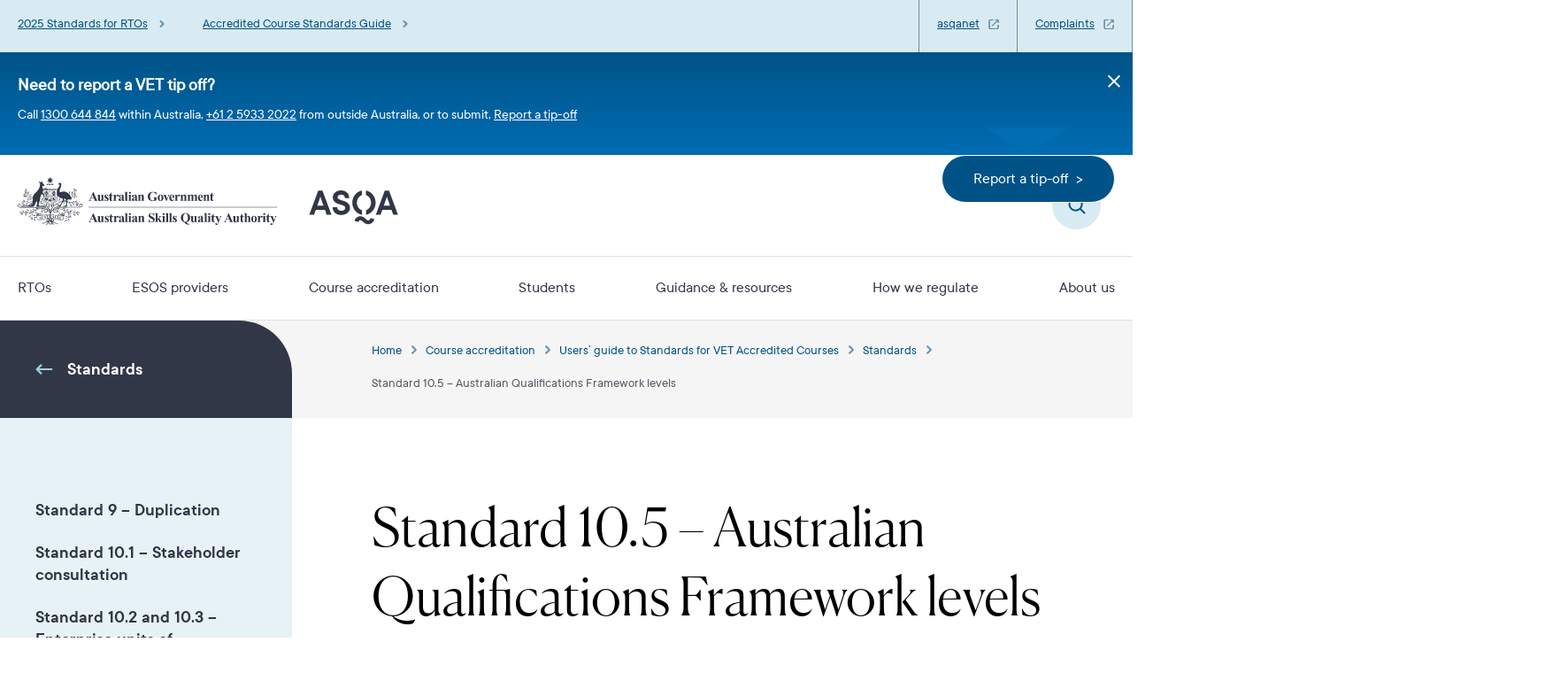

--- FILE ---
content_type: text/html; charset=UTF-8
request_url: https://www.asqa.gov.au/course-accreditation/users-guide-standards-vet-accredited-courses/standards/standard-105-australian-qualifications-framework-levels
body_size: 17809
content:
<!DOCTYPE html>
<html lang="en" dir="ltr" prefix="og: https://ogp.me/ns#">
  <head>
    <meta charset="utf-8" />
<script async src="https://www.googletagmanager.com/gtag/js?id=G-4D4528812J"></script>
<script>window.dataLayer = window.dataLayer || [];function gtag(){dataLayer.push(arguments)};gtag("js", new Date());gtag("set", "developer_id.dMDhkMT", true);gtag("config", "G-4D4528812J", {"groups":"default","page_placeholder":"PLACEHOLDER_page_location","allow_ad_personalization_signals":false});gtag('config', 'G-0XT7NFV9ZS', {'name': 'govcms'}); gtag('govcms.send', 'pageview', {'anonymizeIp': true})</script>
<meta name="description" content="VET accredited courses either lead to a VET qualification or to a VET statement of attainment as defined by the Australian Qualifications Framework." />
<link rel="canonical" href="https://www.asqa.gov.au/course-accreditation/users-guide-standards-vet-accredited-courses/standards/standard-105-australian-qualifications-framework-levels" />
<link rel="shortlink" href="/node/5694" />
<meta property="og:site_name" content="Australian Skills Quality Authority (ASQA)" />
<meta property="og:type" content="Standard page" />
<meta property="og:url" content="https://www.asqa.gov.au/course-accreditation/users-guide-standards-vet-accredited-courses/standards/standard-105-australian-qualifications-framework-levels" />
<meta property="og:title" content="Standard 10.5 – Australian Qualifications Framework levels" />
<meta property="og:description" content="VET accredited courses either lead to a VET qualification or to a VET statement of attainment as defined by the Australian Qualifications Framework." />
<meta property="og:updated_time" content="2025-01-29T16:26:28+1100" />
<meta name="twitter:card" content="summary" />
<meta name="twitter:description" content="VET accredited courses either lead to a VET qualification or to a VET statement of attainment as defined by the Australian Qualifications Framework." />
<meta name="twitter:title" content="Standard 10.5 – Australian Qualifications Framework levels" />
<meta name="Generator" content="Drupal 10 (http://drupal.org) + GovCMS (http://govcms.gov.au)" />
<meta name="MobileOptimized" content="width" />
<meta name="HandheldFriendly" content="true" />
<meta name="viewport" content="width=device-width, initial-scale=1.0" />
<link rel="icon" href="/themes/custom/asqa/favicon.ico" type="image/vnd.microsoft.icon" />

    <title>Standard 10.5 – Australian Qualifications Framework levels | Australian Skills Quality Authority (ASQA)</title>

    <link rel="apple-touch-icon" sizes="180x180" href="/themes/custom/asqa_theme/favicons/apple-touch-icon.png">
    <link rel="icon" type="image/png" sizes="32x32" href="/themes/custom/asqa_theme/favicons/favicon-32x32.png">
    <link rel="icon" type="image/png" sizes="16x16" href="/themes/custom/asqa_theme/favicons/favicon-16x16.png">
    <link rel="manifest" href="/themes/custom/asqa_theme/favicons/site.webmanifest">
    <link rel="mask-icon" href="/themes/custom/asqa_theme/favicons/safari-pinned-tab.svg" color="#2e3445">
    <link rel="shortcut icon" href="/themes/custom/asqa_theme/favicons/favicon.ico">
    <meta name="msapplication-TileColor" content="#ffffff">
    <meta name="msapplication-config" content="/themes/custom/asqa_theme/favicons/browserconfig.xml">
    <meta name="theme-color" content="#2e3445">

    <link rel="stylesheet" media="all" href="/sites/default/files/css/css_wtXFtTUbS6s9I8K8TZ3AjLleIcoWW9tIS0EwZE5HXp4.css?delta=0&amp;language=en&amp;theme=asqa&amp;include=eJx1j2EOwyAIhS9k9EyoTE1QmNAs3enn0i3L0vQPPPjgBUDvEApxBHIJxFKFEEHRJQLV_U93VIWC-q0H58V44lKzA7UnOoEJZYJUDXluAuR_Hb8N2SI1rZid7mrYD_8HxttyCJ_sE3dhbXYmSNhxmM9o0Ei9cSl0Pfa5-JKzWOOhJ_4Op6bVteSP319K53jA" />
<link rel="stylesheet" media="all" href="/sites/default/files/css/css_mduL9QZpWX-sjoB-3M80-tohdunOD2gbojO0GXt_u8k.css?delta=1&amp;language=en&amp;theme=asqa&amp;include=eJx1j2EOwyAIhS9k9EyoTE1QmNAs3enn0i3L0vQPPPjgBUDvEApxBHIJxFKFEEHRJQLV_U93VIWC-q0H58V44lKzA7UnOoEJZYJUDXluAuR_Hb8N2SI1rZid7mrYD_8HxttyCJ_sE3dhbXYmSNhxmM9o0Ei9cSl0Pfa5-JKzWOOhJ_4Op6bVteSP319K53jA" />

    <script src="https://www.google.com/recaptcha/api.js?hl=en&amp;render=explicit&amp;onload=drupalRecaptchaOnload" async defer></script>


    <!-- Hotjar Tracking Code -->
    <script>
      (function(h,o,t,j,a,r){
        h.hj=h.hj||function(){(h.hj.q=h.hj.q||[]).push(arguments)};
        h._hjSettings={hjid:5181366,hjsv:6};
        a=o.getElementsByTagName('head')[0];
        r=o.createElement('script');r.async=1;
        r.src=t+h._hjSettings.hjid+j+h._hjSettings.hjsv;
        a.appendChild(r);
      })(window,document,'https://static.hotjar.com/c/hotjar-','.js?sv=');
    </script>
  </head>
  <body class="path-node page-node-type-govcms-standard-page">
    <a href="#main-content" class="visually-hidden focusable skip-link">
      Skip to main content
    </a>
    
      <div class="dialog-off-canvas-main-canvas" data-off-canvas-main-canvas>
    
<div class="au-body au-grid layout-container not-page-layout">
  <header class="header" id="main-header">
                  <div class="region region-top-bar">
    <div id="block-topbarlinks" class="block block-block-content block-block-contentb97d4bb8-1280-4fa2-9193-c462faa42cdf">
  <div class="top-menu">
  <div class="grid-container grid-x align-justify">
    <ul class="cell medium-12 large-shrink grid-x">
              <li class="cell medium-shrink">
    <a href="/rtos/2025-standards-rtos">2025 Standards for RTOs</a>
  </li>
  <li class="cell medium-shrink">
    <a href="/course-accreditation/users-guide-standards-vet-accredited-courses">Accredited Course Standards Guide</a>
  </li>

        </ul>
    <ul class="cell medium-12 large-shrink grid-x top-menu--right">
              <li class="cell small-6 large-shrink">
    <a href="https://asqanet.asqa.gov.au/" target="_blank">asqanet</a>
  </li>
  <li class="cell small-6 large-shrink">
    <a href="/about-us/how-asqa-uses-feedback/concerns-about-training-providers" target="_blank">Complaints</a>
  </li>

        </ul>
  </div>
</div>
</div>
<div id="block-asqa-caretakerbanner" class="block block-block-content block-block-content9a746e5b-2eea-483d-8924-9a1dd7fb80ec">
    



  
          <div class="paragraph paragraph--type--content paragraph--view-mode--default">
                          
          </div>
  

</div>
<div id="block-asqa-reportatipoffphone" class="block block-block-content block-block-content63775e99-2a77-4c02-b8a8-443b9fec7681">
    



  
          <div class="paragraph paragraph--type--content paragraph--view-mode--default">
                          
            <div class="clearfix text-formatted field field--name-field-body field--type-text-long field--label-hidden field__item"><div id="top-tip-off-container">
<div class="grid-container grid-x" id="top-tip-off-message">
<div id="tip-off-close-menu">&nbsp;</div>
<h2>Need to report a VET tip off?</h2>
<p>Call <a href="tel:1300644844" title="Call 1300 644 844 within Australia">1300 644 844</a> within Australia, <a href="tel:+61259332022" title="Call +61 2 5933 2022 from outside Australia">+61 2 5933 2022</a> from outside Australia, or to submit, <a href="https://asqaportal.asqa.gov.au/Make-a-Report//?From=tip-off" title="Report a tip-off form">Report a tip-off</a></p>
</div>
</div>
</div>
      
          </div>
  

</div>

  </div>

            <div class="header--main" id="header--main--id">
    <div class="grid-container">
      <div class="grid-x align-middle align-justify">
        <div class="cell small-12 medium-auto large-shrink header--brands">
                      
<a href="/">  <img src="/themes/custom/asqa/images/logo/asqa-logo.svg" class="brand--brandmark" alt="Australian Government Australian Skills Quality Authority" />
</a>                  </div>
        <div class="cell small-12 medium-6 header--search">
          <div class="search-bar">
  <form action="/search" method="get" accept-charset="UTF-8">
    <div class="grid-x align-middle">
      <div class="cell auto large-9 padding-right-1">
        
<div class="form-item ">
  <input type="text"
    value=""
     required     name="keys"
    class="search-bar__input"
     placeholder="What are you looking for"      autocomplete="off"  />
  </div>
      </div>
      <div class="cell shrink padding-right-1">
        

<button type="button" class="button button--icon button--search button--toggle" value="Search">Search</button>
      </div>
      <div class="cell shrink hide-for-large">
        <button type="button" class="header--main-menu" id="header--main-menu" aria-label="Menu">
          <span class="show-for-sr">Menu</span>
          <div id="nav-icon">
            <span class="l1"></span>
            <span class="l2"></span>
            <span class="l3"></span>
          </div>
          <span class="close">Close</span>
        </button>
      </div>
    </div>
  </form>
</div>
          <div id="report-a-tip-off-button-container" class="show-for-large">
            <div id="report-a-tip-off-button">
              <a class="button button--dark-blue-solid" href="https://asqaportal.asqa.gov.au/Make-a-Report//?From=tip-off">Report a tip-off&nbsp; &gt;</a>
            </div>
          </div>
          <div id="report-triangular-pointer" class="show-for-large"></div>
        </div>

        <div class="cell medium-auto large-shrink show-for-large">
                
            </div>
      </div>
    </div>
  </div>
                  <div class="region region-navigation">
    <nav role="navigation" aria-labelledby="block-asqa-mainnavigation-3-menu" id="block-asqa-mainnavigation-3" class="block block-menu navigation menu--main">
            
  <h2 class="visually-hidden" id="block-asqa-mainnavigation-3-menu">Main navigation</h2>
  

        <div class="main-menu--wrapper">
  <div class="grid-container">
    <div class="cell small-12 medium-12 medium-shrink">
              <div class="main-menu">
          <ul class="grid-x">
                                          <li class="cell auto shrink main-menu--li-submenu main-menu--li-submenu--level0">
                  <a href="/rtos" title="RTOs" class="item-menu item-menu--level0 ">
                    RTOs
                  </a>
                  <div class="main-menu--container">
                    <div class="grid-container main-menu__header">
                      <a href="#" title="Close menu" class="main-menu--close">
                        Close
                                              
                      </a>
                    </div>
                    <div class="grid-container main-menu__header_internal">
                      <a href="/rtos" title="RTOs" class="item-menu item-menu--level1 ">
                        RTOs
                      </a>
                    </div>
                    <ul class="grid-container main-menu--level main-menu--level1 js-masonry" data-masonry-options='{ "itemSelector": ".main-menu--li-submenu--level1" }'>
                                              <li class="main-menu--li-submenu--level1">
                          <a href="/rtos/2025-standards-rtos" title="2025 Standards for RTOs" class="item-menu item-menu--level1 ">
                            2025 Standards for RTOs
                          </a>
                                                      <ul class="main-menu--level main-menu--level2">
                                                              <li>
                                  <a href="/rtos/2025-standards-rtos/practice-guides" title="Practice Guides" class="item-menu item-menu--level2 ">
                                    Practice Guides
                                  </a>
                                </li>
                                                              <li>
                                  <a href="/rtos/2025-standards-rtos/additional-resources" title="Additional Resources" class="item-menu item-menu--level2 ">
                                    Additional Resources
                                  </a>
                                </li>
                                                          </ul>
                                                  </li>
                                              <li class="main-menu--li-submenu--level1">
                          <a href="/rtos/what-is-an-rto" title="What is an RTO?" class="item-menu item-menu--level1 ">
                            What is an RTO?
                          </a>
                                                  </li>
                                              <li class="main-menu--li-submenu--level1">
                          <a href="/rtos/how-become-rto" title="How to become an RTO" class="item-menu item-menu--level1 ">
                            How to become an RTO
                          </a>
                                                      <ul class="main-menu--level main-menu--level2">
                                                              <li>
                                  <a href="/rtos/how-become-rto/prepare-your-initial-rto-registration-application" title="Prepare your initial RTO registration application" class="item-menu item-menu--level2 ">
                                    Prepare your initial RTO registration application
                                  </a>
                                </li>
                                                              <li>
                                  <a href="/rtos/how-to-become-rto/submit-your-initial-rto-registration-application" title="Submit your initial RTO registration application" class="item-menu item-menu--level2 ">
                                    Submit your initial RTO registration application
                                  </a>
                                </li>
                                                              <li>
                                  <a href="/rtos/how-become-rto/how-we-assess-initial-rto-registration-applications" title="How we assess initial RTO registration applications" class="item-menu item-menu--level2 ">
                                    How we assess initial RTO registration applications
                                  </a>
                                </li>
                                                              <li>
                                  <a href="/rtos/how-become-rto/initial-rto-registration-decisions" title="Initial RTO registration decisions" class="item-menu item-menu--level2 ">
                                    Initial RTO registration decisions
                                  </a>
                                </li>
                                                          </ul>
                                                  </li>
                                              <li class="main-menu--li-submenu--level1">
                          <a href="/rtos/renew-rto-registration" title="Renew RTO registration" class="item-menu item-menu--level1 ">
                            Renew RTO registration
                          </a>
                                                      <ul class="main-menu--level main-menu--level2">
                                                              <li>
                                  <a href="/rtos/renew-rto-registration/how-renew-your-registration" title="How to renew your registration" class="item-menu item-menu--level2 ">
                                    How to renew your registration
                                  </a>
                                </li>
                                                              <li>
                                  <a href="/rtos/renew-rto-registration/how-we-assess-your-registration-renewal" title="How we assess your registration renewal" class="item-menu item-menu--level2 ">
                                    How we assess your registration renewal
                                  </a>
                                </li>
                                                              <li>
                                  <a href="/rtos/renew-rto-registration/late-registration-renewal-application" title="Late registration renewal application" class="item-menu item-menu--level2 ">
                                    Late registration renewal application
                                  </a>
                                </li>
                                                          </ul>
                                                  </li>
                                              <li class="main-menu--li-submenu--level1">
                          <a href="/rtos/change-rto-scope" title="Change RTO scope" class="item-menu item-menu--level1 ">
                            Change RTO scope
                          </a>
                                                      <ul class="main-menu--level main-menu--level2">
                                                              <li>
                                  <a href="/rtos/change-rto-scope/change-rto-scope-add-training-products" title="Change RTO scope | Add training products" class="item-menu item-menu--level2 ">
                                    Change RTO scope | Add training products
                                  </a>
                                </li>
                                                              <li>
                                  <a href="/rtos/change-rto-scope/change-rto-scope-tae-training-package-evidence" title="Change RTO scope | TAE Training Package evidence" class="item-menu item-menu--level2 ">
                                    Change RTO scope | TAE Training Package evidence
                                  </a>
                                </li>
                                                              <li>
                                  <a href="/rtos/change-rto-scope/change-rto-scope-application-process" title="Change RTO scope | Application process" class="item-menu item-menu--level2 ">
                                    Change RTO scope | Application process
                                  </a>
                                </li>
                                                              <li>
                                  <a href="/rtos/change-rto-scope/change-rto-scope-remove-training-products" title="Change RTO scope | Remove training products" class="item-menu item-menu--level2 ">
                                    Change RTO scope | Remove training products
                                  </a>
                                </li>
                                                              <li>
                                  <a href="/rtos/change-rto-scope/when-training-products-change" title="When training products change" class="item-menu item-menu--level2 ">
                                    When training products change
                                  </a>
                                </li>
                                                          </ul>
                                                  </li>
                                              <li class="main-menu--li-submenu--level1">
                          <a href="/rtos/withdraw-registration" title="Withdraw registration" class="item-menu item-menu--level1 ">
                            Withdraw registration
                          </a>
                                                  </li>
                                              <li class="main-menu--li-submenu--level1">
                          <a href="/rtos/requirements-and-responsibilities" title="Requirements and responsibilities" class="item-menu item-menu--level1 ">
                            Requirements and responsibilities
                          </a>
                                                      <ul class="main-menu--level main-menu--level2">
                                                              <li>
                                  <a href="/rtos/requirements-and-responsibilities/complying-legislation" title="Complying with legislation" class="item-menu item-menu--level2 ">
                                    Complying with legislation
                                  </a>
                                </li>
                                                              <li>
                                  <a href="/rtos/requirements-and-responsibilities/qualifications-and-statements-attainment" title="Qualifications and statements of attainment" class="item-menu item-menu--level2 ">
                                    Qualifications and statements of attainment
                                  </a>
                                </li>
                                                              <li>
                                  <a href="/rtos/requirements-and-responsibilities/data-collection-and-provision" title="Data collection and provision" class="item-menu item-menu--level2 ">
                                    Data collection and provision
                                  </a>
                                </li>
                                                              <li>
                                  <a href="/rtos/requirements-and-responsibilities/other-licensing-and-registration-requirements" title="Other licensing and registration requirements" class="item-menu item-menu--level2 ">
                                    Other licensing and registration requirements
                                  </a>
                                </li>
                                                          </ul>
                                                  </li>
                                              <li class="main-menu--li-submenu--level1">
                          <a href="/rtos/change-rto-details" title="Change RTO details" class="item-menu item-menu--level1 ">
                            Change RTO details
                          </a>
                                                      <ul class="main-menu--level main-menu--level2">
                                                              <li>
                                  <a href="/rtos/change-rto-details/change-business-address" title="Change business address" class="item-menu item-menu--level2 ">
                                    Change business address
                                  </a>
                                </li>
                                                              <li>
                                  <a href="/rtos/change-rto-details/change-key-staff-or-their-contact-details" title="Change key staff or their contact details" class="item-menu item-menu--level2 ">
                                    Change key staff or their contact details
                                  </a>
                                </li>
                                                              <li>
                                  <a href="/rtos/change-rto-details/change-legal-or-business-name" title="Change legal or business name" class="item-menu item-menu--level2 ">
                                    Change legal or business name
                                  </a>
                                </li>
                                                              <li>
                                  <a href="/rtos/change-rto-details/change-scope-registration" title="Change scope of registration" class="item-menu item-menu--level2 ">
                                    Change scope of registration
                                  </a>
                                </li>
                                                              <li>
                                  <a href="/rtos/change-rto-details/change-financial-status" title="Change to financial status" class="item-menu item-menu--level2 ">
                                    Change to financial status
                                  </a>
                                </li>
                                                              <li>
                                  <a href="/rtos/change-rto-details/change-legal-entity-type-ownership-and-mergers" title="Change to legal entity type, ownership, and mergers" class="item-menu item-menu--level2 ">
                                    Change to legal entity type, ownership, and mergers
                                  </a>
                                </li>
                                                              <li>
                                  <a href="/rtos/change-rto-details/keep-delivery-locations-updated" title="Keep delivery locations updated" class="item-menu item-menu--level2 ">
                                    Keep delivery locations updated
                                  </a>
                                </li>
                                                          </ul>
                                                  </li>
                                              <li class="main-menu--li-submenu--level1">
                          <a href="/rtos/asqa-delegations" title="ASQA delegations" class="item-menu item-menu--level1 ">
                            ASQA delegations
                          </a>
                                                  </li>
                                              <li class="main-menu--li-submenu--level1">
                          <a href="/rtos/more-support" title="More support" class="item-menu item-menu--level1 ">
                            More support
                          </a>
                                                  </li>
                                          </ul>
                  </div>
                </li>
                                                        <li class="cell auto shrink main-menu--li-submenu main-menu--li-submenu--level0">
                  <a href="/esos-providers" title="ESOS providers" class="item-menu item-menu--level0 ">
                    ESOS providers
                  </a>
                  <div class="main-menu--container">
                    <div class="grid-container main-menu__header">
                      <a href="#" title="Close menu" class="main-menu--close">
                        Close
                                              
                      </a>
                    </div>
                    <div class="grid-container main-menu__header_internal">
                      <a href="/esos-providers" title="ESOS providers" class="item-menu item-menu--level1 ">
                        ESOS providers
                      </a>
                    </div>
                    <ul class="grid-container main-menu--level main-menu--level1 js-masonry" data-masonry-options='{ "itemSelector": ".main-menu--li-submenu--level1" }'>
                                              <li class="main-menu--li-submenu--level1">
                          <a href="/esos-providers/what-esos-provider" title="What is an ESOS provider?" class="item-menu item-menu--level1 ">
                            What is an ESOS provider?
                          </a>
                                                  </li>
                                              <li class="main-menu--li-submenu--level1">
                          <a href="/esos-providers/how-become-esos-or-elicos-provider" title="How to become an ESOS or ELICOS provider" class="item-menu item-menu--level1 ">
                            How to become an ESOS or ELICOS provider
                          </a>
                                                      <ul class="main-menu--level main-menu--level2">
                                                              <li>
                                  <a href="/esos-providers/how-become-esos-or-elicos-provider/prepare-your-initial-esos-or-elicos-application" title="Prepare your initial ESOS or ELICOS application" class="item-menu item-menu--level2 ">
                                    Prepare your initial ESOS or ELICOS application
                                  </a>
                                </li>
                                                              <li>
                                  <a href="/esos-providers/how-become-esos-or-elicos-provider/submit-your-initial-esos-or-elicos-application" title="Submit your ESOS or ELICOS application" class="item-menu item-menu--level2 ">
                                    Submit your ESOS or ELICOS application
                                  </a>
                                </li>
                                                              <li>
                                  <a href="/esos-providers/how-become-esos-or-elicos-provider/how-we-assess-initial-esos-and-elicos-registration-applications" title="How we assess initial ESOS and ELICOS registration applications" class="item-menu item-menu--level2 ">
                                    How we assess initial ESOS and ELICOS registration applications
                                  </a>
                                </li>
                                                              <li>
                                  <a href="/esos-providers/how-become-esos-or-elicos-provider/initial-esos-or-elicos-registration-decisions" title="Initial ESOS and ELICOS registration decision" class="item-menu item-menu--level2 ">
                                    Initial ESOS and ELICOS registration decision
                                  </a>
                                </li>
                                                          </ul>
                                                  </li>
                                              <li class="main-menu--li-submenu--level1">
                          <a href="/esos-providers/esos-requirements" title="ESOS requirements" class="item-menu item-menu--level1 ">
                            ESOS requirements
                          </a>
                                                      <ul class="main-menu--level main-menu--level2">
                                                              <li>
                                  <a href="/esos-providers/esos-requirements/education-agents" title="Education agents" class="item-menu item-menu--level2 ">
                                    Education agents
                                  </a>
                                </li>
                                                              <li>
                                  <a href="/esos-providers/esos-requirements/legislative-obligations" title="Legislative obligations" class="item-menu item-menu--level2 ">
                                    Legislative obligations
                                  </a>
                                </li>
                                                              <li>
                                  <a href="/esos-providers/esos-requirements/maintaining-your-registration" title="Maintaining your registration" class="item-menu item-menu--level2 ">
                                    Maintaining your registration
                                  </a>
                                </li>
                                                              <li>
                                  <a href="/esos-providers/esos-requirements/obligations-when-facilitating-student-transfers" title="Obligations when facilitating student transfers" class="item-menu item-menu--level2 ">
                                    Obligations when facilitating student transfers
                                  </a>
                                </li>
                                                              <li>
                                  <a href="/esos-providers/esos-requirements/overseas-student-attendance" title="Overseas student attendance" class="item-menu item-menu--level2 ">
                                    Overseas student attendance
                                  </a>
                                </li>
                                                              <li>
                                  <a href="/esos-providers/esos-requirements/provider-default-obligations" title="Provider default obligations" class="item-menu item-menu--level2 ">
                                    Provider default obligations
                                  </a>
                                </li>
                                                              <li>
                                  <a href="/resources/guidance-providers/quality-indicators" title="Quality Indicators" class="item-menu item-menu--level2 ">
                                    Quality Indicators
                                  </a>
                                </li>
                                                              <li>
                                  <a href="/esos-providers/esos-requirements/reporting-obligations-summary" title="Reporting obligations summary" class="item-menu item-menu--level2 ">
                                    Reporting obligations summary
                                  </a>
                                </li>
                                                              <li>
                                  <a href="/resources/guidance-providers/resourcing-requirements-initial-registration-or-change-scope" title="Resourcing requirements—for applicants seeking initial registration or change to scope of registration" class="item-menu item-menu--level2 ">
                                    Resourcing requirements—for applicants seeking initial registration or change to scope of registration
                                  </a>
                                </li>
                                                              <li>
                                  <a href="/esos-providers/esos-requirements/written-agreements-overseas-students" title="Written agreements with overseas students" class="item-menu item-menu--level2 ">
                                    Written agreements with overseas students
                                  </a>
                                </li>
                                                          </ul>
                                                  </li>
                                              <li class="main-menu--li-submenu--level1">
                          <a href="/esos-providers/english-language-courses-elicos" title="English-language courses (ELICOS)" class="item-menu item-menu--level1 ">
                            English-language courses (ELICOS)
                          </a>
                                                  </li>
                                              <li class="main-menu--li-submenu--level1">
                          <a href="/esos-providers/change-esos-registration" title="Change ESOS registration" class="item-menu item-menu--level1 ">
                            Change ESOS registration
                          </a>
                                                      <ul class="main-menu--level main-menu--level2">
                                                              <li>
                                  <a href="/esos-providers/change-esos-registration/change-esos-registration-application-process" title="Change ESOS registration | Application process" class="item-menu item-menu--level2 ">
                                    Change ESOS registration | Application process
                                  </a>
                                </li>
                                                              <li>
                                  <a href="/esos-providers/change-esos-registration/change-esos-registration-documentation-requirements" title="Change ESOS registration | Documentation requirements" class="item-menu item-menu--level2 ">
                                    Change ESOS registration | Documentation requirements
                                  </a>
                                </li>
                                                              <li>
                                  <a href="/esos-providers/change-esos-registration/change-esos-registration-fees" title="Change ESOS registration | Fees" class="item-menu item-menu--level2 ">
                                    Change ESOS registration | Fees
                                  </a>
                                </li>
                                                          </ul>
                                                  </li>
                                              <li class="main-menu--li-submenu--level1">
                          <a href="/esos-providers/renew-registration" title="Renew registration" class="item-menu item-menu--level1 ">
                            Renew registration
                          </a>
                                                  </li>
                                              <li class="main-menu--li-submenu--level1">
                          <a href="/esos-providers/change-cricos-details" title="Change CRICOS details" class="item-menu item-menu--level1 ">
                            Change CRICOS details
                          </a>
                                                  </li>
                                              <li class="main-menu--li-submenu--level1">
                          <a href="/esos-providers/how-we-process-applications" title="How we process applications" class="item-menu item-menu--level1 ">
                            How we process applications
                          </a>
                                                  </li>
                                              <li class="main-menu--li-submenu--level1">
                          <a href="/esos-providers/withdraw-registration" title="Withdraw registration" class="item-menu item-menu--level1 ">
                            Withdraw registration
                          </a>
                                                  </li>
                                              <li class="main-menu--li-submenu--level1">
                          <a href="/esos-providers/more-support" title="More support" class="item-menu item-menu--level1 ">
                            More support
                          </a>
                                                  </li>
                                          </ul>
                  </div>
                </li>
                                                        <li class="cell auto shrink main-menu--li-submenu main-menu--li-submenu--level0">
                  <a href="/course-accreditation" title="Course accreditation" class="item-menu item-menu--level0 ">
                    Course accreditation
                  </a>
                  <div class="main-menu--container">
                    <div class="grid-container main-menu__header">
                      <a href="#" title="Close menu" class="main-menu--close">
                        Close
                                              
                      </a>
                    </div>
                    <div class="grid-container main-menu__header_internal">
                      <a href="/course-accreditation" title="Course accreditation" class="item-menu item-menu--level1 ">
                        Course accreditation
                      </a>
                    </div>
                    <ul class="grid-container main-menu--level main-menu--level1 js-masonry" data-masonry-options='{ "itemSelector": ".main-menu--li-submenu--level1" }'>
                                              <li class="main-menu--li-submenu--level1">
                          <a href="/course-accreditation/overview" title="What is an accredited course?" class="item-menu item-menu--level1 ">
                            What is an accredited course?
                          </a>
                                                  </li>
                                              <li class="main-menu--li-submenu--level1">
                          <a href="/course-accreditation/apply" title="Apply for course accreditation" class="item-menu item-menu--level1 ">
                            Apply for course accreditation
                          </a>
                                                      <ul class="main-menu--level main-menu--level2">
                                                              <li>
                                  <a href="/course-accreditation/apply/step-1-vet-course-concept" title="Step 1—VET course concept" class="item-menu item-menu--level2 ">
                                    Step 1—VET course concept
                                  </a>
                                </li>
                                                              <li>
                                  <a href="/course-accreditation/apply/step-2-course-development" title="Step 2—Course development" class="item-menu item-menu--level2 ">
                                    Step 2—Course development
                                  </a>
                                </li>
                                                              <li>
                                  <a href="/course-accreditation/apply/step-3-course-submission" title="Step 3—Course submission" class="item-menu item-menu--level2 ">
                                    Step 3—Course submission
                                  </a>
                                </li>
                                                              <li>
                                  <a href="/course-accreditation/apply/step-4-assessment" title="Step 4—Application assessment" class="item-menu item-menu--level2 ">
                                    Step 4—Application assessment
                                  </a>
                                </li>
                                                              <li>
                                  <a href="/course-accreditation/apply/step-5-decision" title="Step 5—Decision" class="item-menu item-menu--level2 ">
                                    Step 5—Decision
                                  </a>
                                </li>
                                                              <li>
                                  <a href="/course-accreditation/users-guide-standards-vet-accredited-courses" title="Users’ guide to the Standards for VET Accredited Courses" class="item-menu item-menu--level2 ">
                                    Users’ guide to the Standards for VET Accredited Courses
                                  </a>
                                </li>
                                                          </ul>
                                                  </li>
                                              <li class="main-menu--li-submenu--level1">
                          <a href="/course-accreditation/manage-course" title="Manage a course" class="item-menu item-menu--level1 ">
                            Manage a course
                          </a>
                                                      <ul class="main-menu--level main-menu--level2">
                                                              <li>
                                  <a href="/course-accreditation/manage-course/amend" title="Amend a course" class="item-menu item-menu--level2 ">
                                    Amend a course
                                  </a>
                                </li>
                                                              <li>
                                  <a href="/course-accreditation/manage-course/cancel" title="Cancel a course" class="item-menu item-menu--level2 ">
                                    Cancel a course
                                  </a>
                                </li>
                                                              <li>
                                  <a href="/course-accreditation/manage-course/extend" title="Extend a course" class="item-menu item-menu--level2 ">
                                    Extend a course
                                  </a>
                                </li>
                                                          </ul>
                                                  </li>
                                              <li class="main-menu--li-submenu--level1">
                          <a href="/course-accreditation/renew-course" title="Renew a course" class="item-menu item-menu--level1 ">
                            Renew a course
                          </a>
                                                      <ul class="main-menu--level main-menu--level2">
                                                              <li>
                                  <a href="/course-accreditation/renew-course/step-1-intention-renew" title="Step 1—Intention to renew" class="item-menu item-menu--level2 ">
                                    Step 1—Intention to renew
                                  </a>
                                </li>
                                                              <li>
                                  <a href="/course-accreditation/renew-course/step-2-course-redevelopment" title="Step 2—Course redevelopment" class="item-menu item-menu--level2 ">
                                    Step 2—Course redevelopment
                                  </a>
                                </li>
                                                              <li>
                                  <a href="/course-accreditation/renew-course/step-3-submit-course-renewal" title="Step 3—Submit course renewal" class="item-menu item-menu--level2 ">
                                    Step 3—Submit course renewal
                                  </a>
                                </li>
                                                              <li>
                                  <a href="/course-accreditation/renew-course/step-4-application-assessment-renewal" title="Step 4—Application assessment (renewal)" class="item-menu item-menu--level2 ">
                                    Step 4—Application assessment (renewal)
                                  </a>
                                </li>
                                                              <li>
                                  <a href="/course-accreditation/renew-course/step-5-decision-renewal" title="Step 5—Decision (renewal)" class="item-menu item-menu--level2 ">
                                    Step 5—Decision (renewal)
                                  </a>
                                </li>
                                                          </ul>
                                                  </li>
                                              <li class="main-menu--li-submenu--level1">
                          <a href="/course-accreditation/responsibilities" title="Course owner responsibilities" class="item-menu item-menu--level1 ">
                            Course owner responsibilities
                          </a>
                                                  </li>
                                              <li class="main-menu--li-submenu--level1">
                          <a href="/course-accreditation/users-guide-standards-vet-accredited-courses" title="Users’ guide to the Standards for VET Accredited Courses" class="item-menu item-menu--level1 ">
                            Users’ guide to the Standards for VET Accredited Courses
                          </a>
                                                      <ul class="main-menu--level main-menu--level2">
                                                              <li>
                                  <a href="/course-accreditation/users-guide-standards-vet-accredited-courses/foreword" title="Foreword" class="item-menu item-menu--level2 ">
                                    Foreword
                                  </a>
                                </li>
                                                              <li>
                                  <a href="/course-accreditation/users-guide-standards-vet-accredited-courses/about-standards-vet-accredited-courses" title="About the Standards" class="item-menu item-menu--level2 ">
                                    About the Standards
                                  </a>
                                </li>
                                                              <li>
                                  <a href="/course-accreditation/users-guide-standards-vet-accredited-courses/about-guide" title="About this guide" class="item-menu item-menu--level2 ">
                                    About this guide
                                  </a>
                                </li>
                                                              <li>
                                  <a href="/course-accreditation/users-guide-standards-vet-accredited-courses/national-course-document-template" title="National course document template" class="item-menu item-menu--level2 ">
                                    National course document template
                                  </a>
                                </li>
                                                              <li>
                                  <a href="/course-accreditation/users-guide-standards-vet-accredited-courses/standards" title="Standards" class="item-menu item-menu--level2 ">
                                    Standards
                                  </a>
                                </li>
                                                              <li>
                                  <a href="/course-accreditation/users-guide-standards-vet-accredited-courses/accredited-courses-guide-appendices" title="Accredited courses guide appendices" class="item-menu item-menu--level2 ">
                                    Accredited courses guide appendices
                                  </a>
                                </li>
                                                          </ul>
                                                  </li>
                                              <li class="main-menu--li-submenu--level1">
                          <a href="/course-accreditation/more-support" title="More support—Course accreditation" class="item-menu item-menu--level1 ">
                            More support—Course accreditation
                          </a>
                                                  </li>
                                          </ul>
                  </div>
                </li>
                                                        <li class="cell auto shrink main-menu--li-submenu main-menu--li-submenu--level0">
                  <a href="/students" title="Students" class="item-menu item-menu--level0 ">
                    Students
                  </a>
                  <div class="main-menu--container">
                    <div class="grid-container main-menu__header">
                      <a href="#" title="Close menu" class="main-menu--close">
                        Close
                                              
                      </a>
                    </div>
                    <div class="grid-container main-menu__header_internal">
                      <a href="/students" title="Students" class="item-menu item-menu--level1 ">
                        Students
                      </a>
                    </div>
                    <ul class="grid-container main-menu--level main-menu--level1 js-masonry" data-masonry-options='{ "itemSelector": ".main-menu--li-submenu--level1" }'>
                                              <li class="main-menu--li-submenu--level1">
                          <a href="/students/how-asqa-can-help-students" title="How ASQA can help students" class="item-menu item-menu--level1 ">
                            How ASQA can help students
                          </a>
                                                  </li>
                                              <li class="main-menu--li-submenu--level1">
                          <a href="/students/choosing-course-and-provider" title="Choosing a course and provider" class="item-menu item-menu--level1 ">
                            Choosing a course and provider
                          </a>
                                                      <ul class="main-menu--level main-menu--level2">
                                                              <li>
                                  <a href="/students/choosing-course-and-provider/credit-transfer-and-recognition-prior-learning-rpl" title="Credit transfer and recognition of prior learning (RPL)" class="item-menu item-menu--level2 ">
                                    Credit transfer and recognition of prior learning (RPL)
                                  </a>
                                </li>
                                                          </ul>
                                                  </li>
                                              <li class="main-menu--li-submenu--level1">
                          <a href="/students/provider-closures" title="Provider closures" class="item-menu item-menu--level1 ">
                            Provider closures
                          </a>
                                                  </li>
                                              <li class="main-menu--li-submenu--level1">
                          <a href="/students/student-record" title="Student records" class="item-menu item-menu--level1 ">
                            Student records
                          </a>
                                                      <ul class="main-menu--level main-menu--level2">
                                                              <li>
                                  <a href="/students/student-record/closed-rtos-have-provided-asqa-student-records" title="Closed RTOs that have provided student records" class="item-menu item-menu--level2 ">
                                    Closed RTOs that have provided student records
                                  </a>
                                </li>
                                                              <li>
                                  <a href="/students/student-record/i-am-unable-find-my-student-records-or-provider" title="I am unable to find my student records or provider" class="item-menu item-menu--level2 ">
                                    I am unable to find my student records or provider
                                  </a>
                                </li>
                                                              <li>
                                  <a href="/students/student-record/student-record-verification-third-parties" title="Student record verification for third parties" class="item-menu item-menu--level2 ">
                                    Student record verification for third parties
                                  </a>
                                </li>
                                                              <li>
                                  <a href="/students/student-record/construction-induction-white-card" title="Construction Induction (White) card" class="item-menu item-menu--level2 ">
                                    Construction Induction (White) card
                                  </a>
                                </li>
                                                          </ul>
                                                  </li>
                                              <li class="main-menu--li-submenu--level1">
                          <a href="/students/qualification-integrity-regulatory-action" title="Qualification Integrity Regulatory Action" class="item-menu item-menu--level1 ">
                            Qualification Integrity Regulatory Action
                          </a>
                                                      <ul class="main-menu--level main-menu--level2">
                                                              <li>
                                  <a href="/students/qualification-integrity-regulatory-action/cancelling-qualifications-phytodermal-institute-beauty-pty-ltd-rto-40542" title="Cancelling of qualifications – Phytodermal Institute of Beauty Pty Ltd RTO 40542" class="item-menu item-menu--level2 ">
                                    Cancelling of qualifications – Phytodermal Institute of Beauty Pty Ltd RTO 40542
                                  </a>
                                </li>
                                                              <li>
                                  <a href="https://www.asqa.gov.au/cancelling-qualifications-gills-college-australia-pty-ltd-2417" title="Cancelling of qualifications – Gills College Australia Pty Ltd, 2417" class="item-menu item-menu--level2 ">
                                    Cancelling of qualifications – Gills College Australia Pty Ltd, 2417
                                  </a>
                                </li>
                                                              <li>
                                  <a href="/students/qualification-integrity-regulatory-action/cancelling-qualifications-kingsway-vocational-training-pty-ltd-rto-41374" title="Cancelling of qualifications – Kingsway Vocational Training Pty Ltd RTO 41374" class="item-menu item-menu--level2 ">
                                    Cancelling of qualifications – Kingsway Vocational Training Pty Ltd RTO 41374
                                  </a>
                                </li>
                                                              <li>
                                  <a href="/students/qualification-integrity-regulatory-action/cancelling-qualifications-dsa-ventures-pty-ltd-trading-australian-academy-elite-education-45442" title="Cancelling of qualifications – DSA Ventures Pty Ltd, trading as Australian Academy of Elite Education, 45442" class="item-menu item-menu--level2 ">
                                    Cancelling of qualifications – DSA Ventures Pty Ltd, trading as Australian Academy of Elite Education, 45442
                                  </a>
                                </li>
                                                              <li>
                                  <a href="/students/qualification-integrity-regulatory-action/cancelling-qualifications-christa-college-pty-ltd-rto-45458" title="Cancelling of qualifications - Christa College Pty Ltd, RTO 45458" class="item-menu item-menu--level2 ">
                                    Cancelling of qualifications - Christa College Pty Ltd, RTO 45458
                                  </a>
                                </li>
                                                              <li>
                                  <a href="/students/qualification-integrity-regulatory-action/cancelling-qualifications-harbour-city-college-pty-ltd-rto-41502" title="Cancelling of qualifications – Harbour City College Pty Ltd RTO 41502" class="item-menu item-menu--level2 ">
                                    Cancelling of qualifications – Harbour City College Pty Ltd RTO 41502
                                  </a>
                                </li>
                                                              <li>
                                  <a href="/students/qualification-integrity-regulatory-action/cancelling-qualifications-arizona-college-pty-ltd-rto-1412" title="Cancelling of qualifications – Arizona College Pty Ltd RTO 1412" class="item-menu item-menu--level2 ">
                                    Cancelling of qualifications – Arizona College Pty Ltd RTO 1412
                                  </a>
                                </li>
                                                              <li>
                                  <a href="/students/qualification-integrity-regulatory-action/cancelling-qualifications-spes-education-pty-ltd-rto-46018" title="Cancelling of qualifications – SPES Education Pty Ltd, RTO 46018" class="item-menu item-menu--level2 ">
                                    Cancelling of qualifications – SPES Education Pty Ltd, RTO 46018
                                  </a>
                                </li>
                                                              <li>
                                  <a href="/students/qualification-integrity-regulatory-action/cancelling-qualifications-learning-options-contract-me-pty-ltd-rto-88174" title="Cancelling of qualifications – Learning Options" class="item-menu item-menu--level2 ">
                                    Cancelling of qualifications – Learning Options
                                  </a>
                                </li>
                                                              <li>
                                  <a href="/students/qualification-integrity-regulatory-action/cancelling-qualifications-nextgen-tech-institute-formerly-australian-learning-academy-qualify-now-pty-ltd-rto-32025" title="Cancelling of qualifications – Nextgen Tech Institute (formerly Australian Learning Academy)" class="item-menu item-menu--level2 ">
                                    Cancelling of qualifications – Nextgen Tech Institute (formerly Australian Learning Academy)
                                  </a>
                                </li>
                                                              <li>
                                  <a href="/students/information-former-students-cancelled-providers/information-former-students-dsa-ventures-pty-ltd-dsa-ventures-trading-australian-academy-elite-education-45442" title="Information for former students of DSA Ventures Pty Ltd" class="item-menu item-menu--level2 ">
                                    Information for former students of DSA Ventures Pty Ltd
                                  </a>
                                </li>
                                                              <li>
                                  <a href="/students/information-former-students-cancelled-providers/information-former-students-gills-college-australia-pty-ltd-gills-college-trading-elite-college-australia-andor-sterling-business-college-241701701g" title="Information for former students of Gills College Australia Pty Ltd" class="item-menu item-menu--level2 ">
                                    Information for former students of Gills College Australia Pty Ltd
                                  </a>
                                </li>
                                                              <li>
                                  <a href="/students/information-former-students-cancelled-providers/information-former-students-international-institute-education-and-training-pty-ltd-iiet-trading-edu-vet-40993" title="Information for former students of International Institute of Education and Training Pty Ltd" class="item-menu item-menu--level2 ">
                                    Information for former students of International Institute of Education and Training Pty Ltd
                                  </a>
                                </li>
                                                              <li>
                                  <a href="/students/information-former-students-cancelled-providers/information-former-students-luvium-australia-education-career-college-trading-australia-education-career-college-52865" title="Information for former students of Luvium" class="item-menu item-menu--level2 ">
                                    Information for former students of Luvium
                                  </a>
                                </li>
                                                              <li>
                                  <a href="/students/information-former-students-cancelled-providers/statement-regulatory-action" title="Statement of regulatory action" class="item-menu item-menu--level2 ">
                                    Statement of regulatory action
                                  </a>
                                </li>
                                                          </ul>
                                                  </li>
                                              <li class="main-menu--li-submenu--level1">
                          <a href="/students/more-support" title="More support" class="item-menu item-menu--level1 ">
                            More support
                          </a>
                                                      <ul class="main-menu--level main-menu--level2">
                                                              <li>
                                  <a href="/students/more-support/courses-and-providers" title="Courses and providers" class="item-menu item-menu--level2 ">
                                    Courses and providers
                                  </a>
                                </li>
                                                          </ul>
                                                  </li>
                                          </ul>
                  </div>
                </li>
                                                        <li class="cell auto shrink main-menu--li-submenu main-menu--li-submenu--level0">
                  <a href="/guidance-resources" title="Guidance &amp; resources" class="item-menu item-menu--level0 ">
                    Guidance &amp; resources
                  </a>
                  <div class="main-menu--container">
                    <div class="grid-container main-menu__header">
                      <a href="#" title="Close menu" class="main-menu--close">
                        Close
                                              
                      </a>
                    </div>
                    <div class="grid-container main-menu__header_internal">
                      <a href="/guidance-resources" title="Guidance &amp; resources" class="item-menu item-menu--level1 ">
                        Guidance &amp; resources
                      </a>
                    </div>
                    <ul class="grid-container main-menu--level main-menu--level1 js-masonry" data-masonry-options='{ "itemSelector": ".main-menu--li-submenu--level1" }'>
                                              <li class="main-menu--li-submenu--level1">
                          <a href="/guidance-resources/online-learning" title="Online learning" class="item-menu item-menu--level1 ">
                            Online learning
                          </a>
                                                      <ul class="main-menu--level main-menu--level2">
                                                              <li>
                                  <a href="/guidance-resources/online-learning/planning-online-learning" title="Planning online learning" class="item-menu item-menu--level2 ">
                                    Planning online learning
                                  </a>
                                </li>
                                                              <li>
                                  <a href="/guidance-resources/online-learning/marketing-and-enrolment-online-learning" title="Marketing and enrolment for online learning" class="item-menu item-menu--level2 ">
                                    Marketing and enrolment for online learning
                                  </a>
                                </li>
                                                              <li>
                                  <a href="/guidance-resources/online-learning/online-student-support" title="Online student support" class="item-menu item-menu--level2 ">
                                    Online student support
                                  </a>
                                </li>
                                                              <li>
                                  <a href="/guidance-resources/online-learning/online-training-and-assessment" title="Online training and assessment" class="item-menu item-menu--level2 ">
                                    Online training and assessment
                                  </a>
                                </li>
                                                          </ul>
                                                  </li>
                                              <li class="main-menu--li-submenu--level1">
                          <a href="/guidance-resources/resources-providers" title="Resources" class="item-menu item-menu--level1 ">
                            Resources
                          </a>
                                                      <ul class="main-menu--level main-menu--level2">
                                                              <li>
                                  <a href="/rtos/2025-standards-rtos" title="2025 Standards for RTOs" class="item-menu item-menu--level2 ">
                                    2025 Standards for RTOs
                                  </a>
                                </li>
                                                              <li>
                                  <a href="/course-accreditation/users-guide-standards-vet-accredited-courses" title="Users’ guide to Standards for VET Accredited Courses" class="item-menu item-menu--level2 ">
                                    Users’ guide to Standards for VET Accredited Courses
                                  </a>
                                </li>
                                                              <li>
                                  <a href="/resources/guides/users-guide-developing-course-document" title="Users’ guide to developing a course document" class="item-menu item-menu--level2 ">
                                    Users’ guide to developing a course document
                                  </a>
                                </li>
                                                              <li>
                                  <a href="/guidance-resources/resources-providers/fact-sheets" title="Fact sheets" class="item-menu item-menu--level2 ">
                                    Fact sheets
                                  </a>
                                </li>
                                                              <li>
                                  <a href="/guidance-resources/resources-providers/faqs" title="FAQs" class="item-menu item-menu--level2 ">
                                    FAQs
                                  </a>
                                </li>
                                                              <li>
                                  <a href="/guidance-resources/resources-providers/forms" title="Forms" class="item-menu item-menu--level2 ">
                                    Forms
                                  </a>
                                </li>
                                                              <li>
                                  <a href="/guidance-resources/resources-providers/guidance-providers" title="Guidance for Providers" class="item-menu item-menu--level2 ">
                                    Guidance for Providers
                                  </a>
                                </li>
                                                              <li>
                                  <a href="/guidance-resources/resources-providers/guides-and-tools" title="Guides and tools" class="item-menu item-menu--level2 ">
                                    Guides and tools
                                  </a>
                                </li>
                                                              <li>
                                  <a href="/guidance-resources/resources-providers/presentations" title="Presentations" class="item-menu item-menu--level2 ">
                                    Presentations
                                  </a>
                                </li>
                                                              <li>
                                  <a href="/tags/publications" title="Publications" class="item-menu item-menu--level2 ">
                                    Publications
                                  </a>
                                </li>
                                                              <li>
                                  <a href="/guidance-resources/resources-providers/videos-and-webinars" title="Videos and webinars" class="item-menu item-menu--level2 ">
                                    Videos and webinars
                                  </a>
                                </li>
                                                              <li>
                                  <a href="/guidance-resources/resources-providers/podcasts-asqacast" title="Podcasts - ASQAcast" class="item-menu item-menu--level2 ">
                                    Podcasts - ASQAcast
                                  </a>
                                </li>
                                                          </ul>
                                                  </li>
                                              <li class="main-menu--li-submenu--level1">
                          <a href="/esos-providers/esos-requirements" title="ESOS requirements" class="item-menu item-menu--level1 ">
                            ESOS requirements
                          </a>
                                                      <ul class="main-menu--level main-menu--level2">
                                                              <li>
                                  <a href="/esos-providers/esos-requirements/quality-training-experience" title="Quality of training experience" class="item-menu item-menu--level2 ">
                                    Quality of training experience
                                  </a>
                                </li>
                                                              <li>
                                  <a href="/guidance-resources/esos-return-compliance-face-face-training" title="ESOS Return to Compliance for face to face training" class="item-menu item-menu--level2 ">
                                    ESOS Return to Compliance for face to face training
                                  </a>
                                </li>
                                                          </ul>
                                                  </li>
                                              <li class="main-menu--li-submenu--level1">
                          <a href="/guidance-resources/annual-declaration-compliance" title="Annual Declaration on Compliance" class="item-menu item-menu--level1 ">
                            Annual Declaration on Compliance
                          </a>
                                                  </li>
                                              <li class="main-menu--li-submenu--level1">
                          <a href="/guidance-resources/practical-training-and-assessment" title="Practical training and assessment" class="item-menu item-menu--level1 ">
                            Practical training and assessment
                          </a>
                                                  </li>
                                              <li class="main-menu--li-submenu--level1">
                          <a href="/guidance-resources/determining-appropriate-training-and-course-duration" title="Determining appropriate training &amp; course duration" class="item-menu item-menu--level1 ">
                            Determining appropriate training &amp; course duration
                          </a>
                                                      <ul class="main-menu--level main-menu--level2">
                                                              <li>
                                  <a href="/guidance-resources/determining-appropriate-training-and-course-duration/volume-learning" title="Volume of learning" class="item-menu item-menu--level2 ">
                                    Volume of learning
                                  </a>
                                </li>
                                                              <li>
                                  <a href="/guidance-resources/determining-appropriate-training-and-course-duration/amount-training" title="Amount of training" class="item-menu item-menu--level2 ">
                                    Amount of training
                                  </a>
                                </li>
                                                          </ul>
                                                  </li>
                                              <li class="main-menu--li-submenu--level1">
                          <a href="/guidance-resources/managing-natural-disaster-and-pandemics" title="Managing natural disaster and pandemics" class="item-menu item-menu--level1 ">
                            Managing natural disaster and pandemics
                          </a>
                                                  </li>
                                          </ul>
                  </div>
                </li>
                                                        <li class="cell auto shrink main-menu--li-submenu main-menu--li-submenu--level0">
                  <a href="/how-we-regulate" title="How we regulate" class="item-menu item-menu--level0 ">
                    How we regulate
                  </a>
                  <div class="main-menu--container">
                    <div class="grid-container main-menu__header">
                      <a href="#" title="Close menu" class="main-menu--close">
                        Close
                                              
                      </a>
                    </div>
                    <div class="grid-container main-menu__header_internal">
                      <a href="/how-we-regulate" title="How we regulate" class="item-menu item-menu--level1 ">
                        How we regulate
                      </a>
                    </div>
                    <ul class="grid-container main-menu--level main-menu--level1 js-masonry" data-masonry-options='{ "itemSelector": ".main-menu--li-submenu--level1" }'>
                                              <li class="main-menu--li-submenu--level1">
                          <a href="/how-we-regulate/our-approach" title="Our approach" class="item-menu item-menu--level1 ">
                            Our approach
                          </a>
                                                  </li>
                                              <li class="main-menu--li-submenu--level1">
                          <a href="/how-we-regulate/risk-based-regulation" title="Risk-based regulation" class="item-menu item-menu--level1 ">
                            Risk-based regulation
                          </a>
                                                  </li>
                                              <li class="main-menu--li-submenu--level1">
                          <a href="/how-we-regulate/self-assurance-0" title="Self-assurance" class="item-menu item-menu--level1 ">
                            Self-assurance
                          </a>
                                                  </li>
                                              <li class="main-menu--li-submenu--level1">
                          <a href="/how-we-regulate/risk-priorities" title="Risk priorities" class="item-menu item-menu--level1 ">
                            Risk priorities
                          </a>
                                                      <ul class="main-menu--level main-menu--level2">
                                                              <li>
                                  <a href="/how-we-regulate/risk-priorities/academic-integrity" title="Academic integrity" class="item-menu item-menu--level2 ">
                                    Academic integrity
                                  </a>
                                </li>
                                                              <li>
                                  <a href="/how-we-regulate/risk-priorities/recognition-prior-learning" title="Recognition of prior learning" class="item-menu item-menu--level2 ">
                                    Recognition of prior learning
                                  </a>
                                </li>
                                                              <li>
                                  <a href="/how-we-regulate/risk-priorities/shortened-course-duration" title="Shortened course duration" class="item-menu item-menu--level2 ">
                                    Shortened course duration
                                  </a>
                                </li>
                                                              <li>
                                  <a href="/how-we-regulate/risk-priorities/student-work-placement" title="Student work placement" class="item-menu item-menu--level2 ">
                                    Student work placement
                                  </a>
                                </li>
                                                              <li>
                                  <a href="/how-we-regulate/risk-priorities/marketing-recruitment-and-delivery-international-education" title="Marketing, recruitment, and delivery of international education" class="item-menu item-menu--level2 ">
                                    Marketing, recruitment, and delivery of international education
                                  </a>
                                </li>
                                                              <li>
                                  <a href="/how-we-regulate/risk-priorities/non-genuine-providers-and-bad-faith-operators" title="Non-genuine providers and bad faith operators" class="item-menu item-menu--level2 ">
                                    Non-genuine providers and bad faith operators
                                  </a>
                                </li>
                                                              <li>
                                  <a href="/how-we-regulate/risk-priorities/setting-our-risk-priorities" title="Setting our risk priorities" class="item-menu item-menu--level2 ">
                                    Setting our risk priorities
                                  </a>
                                </li>
                                                              <li>
                                  <a href="/how-we-regulate/risk-priorities/previous-risk-priority-and-strategy-documents" title="Previous risk priority and strategy documents" class="item-menu item-menu--level2 ">
                                    Previous risk priority and strategy documents
                                  </a>
                                </li>
                                                          </ul>
                                                  </li>
                                              <li class="main-menu--li-submenu--level1">
                          <a href="/how-we-regulate/strategic-reviews" title="Strategic reviews" class="item-menu item-menu--level1 ">
                            Strategic reviews
                          </a>
                                                      <ul class="main-menu--level main-menu--level2">
                                                              <li>
                                  <a href="/how-we-regulate/strategic-reviews/past" title="Past strategic reviews" class="item-menu item-menu--level2 ">
                                    Past strategic reviews
                                  </a>
                                </li>
                                                          </ul>
                                                  </li>
                                              <li class="main-menu--li-submenu--level1">
                          <a href="/how-we-regulate/our-regulatory-practice" title="Our regulatory practice" class="item-menu item-menu--level1 ">
                            Our regulatory practice
                          </a>
                                                      <ul class="main-menu--level main-menu--level2">
                                                              <li>
                                  <a href="/how-we-regulate/our-regulatory-practice/record-decisions-prior-1st-march-2021" title="Record of decisions prior to 1st March 2021" class="item-menu item-menu--level2 ">
                                    Record of decisions prior to 1st March 2021
                                  </a>
                                </li>
                                                          </ul>
                                                  </li>
                                              <li class="main-menu--li-submenu--level1">
                          <a href="/how-we-regulate/how-we-engage-and-educate" title="How we engage and educate" class="item-menu item-menu--level1 ">
                            How we engage and educate
                          </a>
                                                      <ul class="main-menu--level main-menu--level2">
                                                              <li>
                                  <a href="/how-we-regulate/how-we-engage-and-educate/vet-sector-strategic-forum" title="VET Sector Strategic Forum" class="item-menu item-menu--level2 ">
                                    VET Sector Strategic Forum
                                  </a>
                                </li>
                                                              <li>
                                  <a href="/how-we-regulate/how-we-engage-and-educate/provider-reference-group" title="Provider Reference Group (PRG)" class="item-menu item-menu--level2 ">
                                    Provider Reference Group (PRG)
                                  </a>
                                </li>
                                                              <li>
                                  <a href="/how-we-regulate/how-we-engage-and-educate/consultation" title="Consultation" class="item-menu item-menu--level2 ">
                                    Consultation
                                  </a>
                                </li>
                                                          </ul>
                                                  </li>
                                              <li class="main-menu--li-submenu--level1">
                          <a href="/how-we-regulate/evidence-reviews-and-performance-assessments" title="Performance assessment (audit)" class="item-menu item-menu--level1 ">
                            Performance assessment (audit)
                          </a>
                                                      <ul class="main-menu--level main-menu--level2">
                                                              <li>
                                  <a href="/how-we-regulate/evidence-reviews-and-performance-assessments/how-prepare-performance-assessment" title="How to prepare for a performance assessment" class="item-menu item-menu--level2 ">
                                    How to prepare for a performance assessment
                                  </a>
                                </li>
                                                              <li>
                                  <a href="/how-we-regulate/evidence-reviews-and-performance-assessments/during-your-performance-assessment" title="During your performance assessment" class="item-menu item-menu--level2 ">
                                    During your performance assessment
                                  </a>
                                </li>
                                                              <li>
                                  <a href="/how-we-regulate/evidence-reviews-and-performance-assessments/after-your-performance-assessment-if-youre-compliant" title="After your performance assessment: If you’re compliant" class="item-menu item-menu--level2 ">
                                    After your performance assessment: If you’re compliant
                                  </a>
                                </li>
                                                              <li>
                                  <a href="/how-we-regulate/evidence-reviews-and-performance-assessments/after-your-performance-assessment-if-youre-non-compliant" title="After your performance assessment: If you’re non-compliant" class="item-menu item-menu--level2 ">
                                    After your performance assessment: If you’re non-compliant
                                  </a>
                                </li>
                                                          </ul>
                                                  </li>
                                              <li class="main-menu--li-submenu--level1">
                          <a href="/how-we-regulate/provider-profiles" title="Provider profiles" class="item-menu item-menu--level1 ">
                            Provider profiles
                          </a>
                                                  </li>
                                          </ul>
                  </div>
                </li>
                                                        <li class="cell auto shrink main-menu--li-submenu main-menu--li-submenu--level0">
                  <a href="/about-us" title="About us" class="item-menu item-menu--level0 ">
                    About us
                  </a>
                  <div class="main-menu--container">
                    <div class="grid-container main-menu__header">
                      <a href="#" title="Close menu" class="main-menu--close">
                        Close
                                              
                      </a>
                    </div>
                    <div class="grid-container main-menu__header_internal">
                      <a href="/about-us" title="About us" class="item-menu item-menu--level1 ">
                        About us
                      </a>
                    </div>
                    <ul class="grid-container main-menu--level main-menu--level1 js-masonry" data-masonry-options='{ "itemSelector": ".main-menu--li-submenu--level1" }'>
                                              <li class="main-menu--li-submenu--level1">
                          <a href="/about-us/asqa-overview" title="ASQA overview" class="item-menu item-menu--level1 ">
                            ASQA overview
                          </a>
                                                      <ul class="main-menu--level main-menu--level2">
                                                              <li>
                                  <a href="/about-us/asqa-overview/our-role" title="Our role" class="item-menu item-menu--level2 ">
                                    Our role
                                  </a>
                                </li>
                                                              <li>
                                  <a href="/about-us/asqa-overview/our-values" title="Our values" class="item-menu item-menu--level2 ">
                                    Our values
                                  </a>
                                </li>
                                                              <li>
                                  <a href="/about-us/asqa-overview/key-legislation" title="Key legislation" class="item-menu item-menu--level2 ">
                                    Key legislation
                                  </a>
                                </li>
                                                              <li>
                                  <a href="/about-us/asqa-overview/our-leadership-and-organisation" title="Our leadership and organisation" class="item-menu item-menu--level2 ">
                                    Our leadership and organisation
                                  </a>
                                </li>
                                                              <li>
                                  <a href="/about-us/asqa-overview/national-vocational-education-and-training-regulator-advisory-council" title="National Vocational Education and Training Regulator Advisory Council" class="item-menu item-menu--level2 ">
                                    National Vocational Education and Training Regulator Advisory Council
                                  </a>
                                </li>
                                                              <li>
                                  <a href="/about-us/asqa-overview/working-together-better-regulation" title="Working together for better regulation" class="item-menu item-menu--level2 ">
                                    Working together for better regulation
                                  </a>
                                </li>
                                                              <li>
                                  <a href="/about-us/asqa-overview/work-us" title="Work with us" class="item-menu item-menu--level2 ">
                                    Work with us
                                  </a>
                                </li>
                                                          </ul>
                                                  </li>
                                              <li class="main-menu--li-submenu--level1">
                          <a href="/about-us/vet-sector-overview" title="VET sector overview" class="item-menu item-menu--level1 ">
                            VET sector overview
                          </a>
                                                      <ul class="main-menu--level main-menu--level2">
                                                              <li>
                                  <a href="/about-us/vet-sector-overview/national-register-vet" title="National register of VET" class="item-menu item-menu--level2 ">
                                    National register of VET
                                  </a>
                                </li>
                                                              <li>
                                  <a href="/about-us/vet-sector-overview/training-packages" title="Training packages" class="item-menu item-menu--level2 ">
                                    Training packages
                                  </a>
                                </li>
                                                          </ul>
                                                  </li>
                                              <li class="main-menu--li-submenu--level1">
                          <a href="/about-us/fees-and-charges" title="Fees and charges" class="item-menu item-menu--level1 ">
                            Fees and charges
                          </a>
                                                      <ul class="main-menu--level main-menu--level2">
                                                              <li>
                                  <a href="/about/fees-and-charges/guide" title="Current ASQA fees and charges" class="item-menu item-menu--level2 ">
                                    Current ASQA fees and charges
                                  </a>
                                </li>
                                                              <li>
                                  <a href="/about-us/fees-and-charges/annual-registration-charge" title="Annual registration charge" class="item-menu item-menu--level2 ">
                                    Annual registration charge
                                  </a>
                                </li>
                                                              <li>
                                  <a href="/about-us/fees-and-charges/transition-arrangements" title="Transition arrangements" class="item-menu item-menu--level2 ">
                                    Transition arrangements
                                  </a>
                                </li>
                                                              <li>
                                  <a href="/about-us/fees-and-charges/cost-recovery-implementation-statement-cris" title="Cost Recovery Implementation Statement (CRIS)" class="item-menu item-menu--level2 ">
                                    Cost Recovery Implementation Statement (CRIS)
                                  </a>
                                </li>
                                                              <li>
                                  <a href="/about-us/fees-and-charges/how-we-consult-fees-and-charges" title="How we consult on fees and charges" class="item-menu item-menu--level2 ">
                                    How we consult on fees and charges
                                  </a>
                                </li>
                                                              <li>
                                  <a href="/about-us/fees-and-charges/elicos-fee-relief" title="ELICOS fee relief" class="item-menu item-menu--level2 ">
                                    ELICOS fee relief
                                  </a>
                                </li>
                                                          </ul>
                                                  </li>
                                              <li class="main-menu--li-submenu--level1">
                          <a href="/about-us/reporting-and-accountability" title="Reporting and accountability" class="item-menu item-menu--level1 ">
                            Reporting and accountability
                          </a>
                                                      <ul class="main-menu--level main-menu--level2">
                                                              <li>
                                  <a href="/about-us/reporting-and-accountability/regulation-reporting" title="Regulation reporting" class="item-menu item-menu--level2 ">
                                    Regulation reporting
                                  </a>
                                </li>
                                                              <li>
                                  <a href="/about-us/reporting-and-accountability/annual-reports" title="Annual reports" class="item-menu item-menu--level2 ">
                                    Annual reports
                                  </a>
                                </li>
                                                              <li>
                                  <a href="/about-us/reporting-and-accountability/corporate-plan" title="Corporate Plan" class="item-menu item-menu--level2 ">
                                    Corporate Plan
                                  </a>
                                </li>
                                                              <li>
                                  <a href="/about-us/reporting-and-accountability/gifts-and-benefits-register" title="Gifts and benefits register" class="item-menu item-menu--level2 ">
                                    Gifts and benefits register
                                  </a>
                                </li>
                                                              <li>
                                  <a href="/how-we-regulate/how-we-engage-and-educate/consultation" title="Consultation" class="item-menu item-menu--level2 ">
                                    Consultation
                                  </a>
                                </li>
                                                              <li>
                                  <a href="/about/reporting-and-accountability/service-charter-service-standards" title="Service Charter and service standards" class="item-menu item-menu--level2 ">
                                    Service Charter and service standards
                                  </a>
                                </li>
                                                              <li>
                                  <a href="/about-us/reporting-and-accountability/surveys" title="Surveys" class="item-menu item-menu--level2 ">
                                    Surveys
                                  </a>
                                </li>
                                                              <li>
                                  <a href="/about-us/reporting-and-accountability/corporate-publications" title="Corporate publications" class="item-menu item-menu--level2 ">
                                    Corporate publications
                                  </a>
                                </li>
                                                              <li>
                                  <a href="/about/reporting-and-accountability/privacy-policy" title="Privacy policy" class="item-menu item-menu--level2 ">
                                    Privacy policy
                                  </a>
                                </li>
                                                              <li>
                                  <a href="/about-us/reporting-and-accountability/aps-employee-census-results" title="APS employee census results" class="item-menu item-menu--level2 ">
                                    APS employee census results
                                  </a>
                                </li>
                                                              <li>
                                  <a href="/about/reporting-and-accountability/financial-reporting" title="Financial reporting" class="item-menu item-menu--level2 ">
                                    Financial reporting
                                  </a>
                                </li>
                                                              <li>
                                  <a href="/about/reporting-and-accountability/freedom-information" title="Freedom of information" class="item-menu item-menu--level2 ">
                                    Freedom of information
                                  </a>
                                </li>
                                                              <li>
                                  <a href="/about-us/reporting-and-accountability/vulnerability-disclosure-statement" title="Vulnerability Disclosure Statement" class="item-menu item-menu--level2 ">
                                    Vulnerability Disclosure Statement
                                  </a>
                                </li>
                                                              <li>
                                  <a href="/about-us/reporting-and-accountability/harradine-report" title="Harradine report" class="item-menu item-menu--level2 ">
                                    Harradine report
                                  </a>
                                </li>
                                                              <li>
                                  <a href="/about/reporting-and-accountability/information-publication-scheme" title="Information publication scheme" class="item-menu item-menu--level2 ">
                                    Information publication scheme
                                  </a>
                                </li>
                                                              <li>
                                  <a href="/about-us/reporting-and-accountability/child-safety-policy" title="Child Safety Policy" class="item-menu item-menu--level2 ">
                                    Child Safety Policy
                                  </a>
                                </li>
                                                              <li>
                                  <a href="/about-us/reporting-and-accountability/asqa-emissions-reduction-plan" title="ASQA Emissions Reduction Plan" class="item-menu item-menu--level2 ">
                                    ASQA Emissions Reduction Plan
                                  </a>
                                </li>
                                                              <li>
                                  <a href="/about-us/reporting-and-accountability/artificial-intelligence-ai-transparency-statement" title="Artificial Intelligence (AI) Transparency Statement" class="item-menu item-menu--level2 ">
                                    Artificial Intelligence (AI) Transparency Statement
                                  </a>
                                </li>
                                                          </ul>
                                                  </li>
                                              <li class="main-menu--li-submenu--level1">
                          <a href="/about/contact-us" title="Contact us" class="item-menu item-menu--level1 ">
                            Contact us
                          </a>
                                                      <ul class="main-menu--level main-menu--level2">
                                                              <li>
                                  <a href="/about/contact-us/media-enquiries" title="Media enquiries" class="item-menu item-menu--level2 ">
                                    Media enquiries
                                  </a>
                                </li>
                                                          </ul>
                                                  </li>
                                              <li class="main-menu--li-submenu--level1">
                          <a href="/news-events" title="News and events" class="item-menu item-menu--level1 ">
                            News and events
                          </a>
                                                  </li>
                                              <li class="main-menu--li-submenu--level1">
                          <a href="/about-us/how-asqa-uses-feedback" title="Complaints" class="item-menu item-menu--level1 ">
                            Complaints
                          </a>
                                                      <ul class="main-menu--level main-menu--level2">
                                                              <li>
                                  <a href="/about-us/how-asqa-uses-feedback/concerns-about-training-providers" title="Concerns about training providers" class="item-menu item-menu--level2 ">
                                    Concerns about training providers
                                  </a>
                                </li>
                                                              <li>
                                  <a href="/about/complaints/complaints-about-asqa" title="Complaints about ASQA" class="item-menu item-menu--level2 ">
                                    Complaints about ASQA
                                  </a>
                                </li>
                                                          </ul>
                                                  </li>
                                              <li class="main-menu--li-submenu--level1">
                          <a href="/about-us/fraud-and-other-threats-integrity-vet-sector" title="Report a Tip-off" class="item-menu item-menu--level1 ">
                            Report a Tip-off
                          </a>
                                                  </li>
                                              <li class="main-menu--li-submenu--level1">
                          <a href="/about/using-this-website" title="Using this website" class="item-menu item-menu--level1 ">
                            Using this website
                          </a>
                                                      <ul class="main-menu--level main-menu--level2">
                                                              <li>
                                  <a href="/about/using-this-website/accessibility" title="Accessibility" class="item-menu item-menu--level2 ">
                                    Accessibility
                                  </a>
                                </li>
                                                              <li>
                                  <a href="/about/using-this-website/disclaimer" title="Disclaimer" class="item-menu item-menu--level2 ">
                                    Disclaimer
                                  </a>
                                </li>
                                                              <li>
                                  <a href="/about/using-this-website/site-map" title="Site map" class="item-menu item-menu--level2 ">
                                    Site map
                                  </a>
                                </li>
                                                              <li>
                                  <a href="/about/using-this-website/copyright" title="Copyright" class="item-menu item-menu--level2 ">
                                    Copyright
                                  </a>
                                </li>
                                                          </ul>
                                                  </li>
                                          </ul>
                  </div>
                </li>
                                    </ul>
        </div>
          </div>
        <div class="cell small-12 hide-for-large">
      
    </div>
    </div>
</div>

  </nav>

  </div>

          </header>
<div id="asqa-sticky-menu-target" class="hide"><!-- <h1>This is the new test div</h1> --></div>
      
            
    <main role="main" id="main-content">
      <div class="region region-content">
    <div data-drupal-messages-fallback class="hidden"></div><div id="block-asqa-mainpagecontent-2" class="block block-system block-system-main-block">
  
    
      

<article class="node node--type-govcms-standard-page node--view-mode-full">
  <div class="main-content main-content--sidebar">
          <div class="grid-container grid-x">
        <div class="cell small-12 large-3">
            <aside class="sidebar">
  <div class="sidebar__header">
          <a href="/course-accreditation/users-guide-standards-vet-accredited-courses/standards" title="Standards">Standards</a>
      </div>
  <div class="sidebar__links">
          <ul>
                                      <li >
            <a class="sidebar__links__item" title="Standard 9 – Duplication" href="/course-accreditation/users-guide-standards-vet-accredited-courses/standards/standard-9-duplication">Standard 9 – Duplication</a>
                      </li>
                                      <li >
            <a class="sidebar__links__item" title="Standard 10.1 – Stakeholder consultation" href="/course-accreditation/users-guide-standards-vet-accredited-courses/standards/standard-101-stakeholder-consultation">Standard 10.1 – Stakeholder consultation</a>
                      </li>
                                      <li >
            <a class="sidebar__links__item" title="Standard 10.2 and 10.3 – Enterprise units of competency" href="/course-accreditation/users-guide-standards-vet-accredited-courses/standards/standard-102-and-103-enterprise-units-competency">Standard 10.2 and 10.3 – Enterprise units of competency</a>
                      </li>
                                      <li >
            <a class="sidebar__links__item" title="Standard 10.4 – Modules" href="/course-accreditation/users-guide-standards-vet-accredited-courses/standards/standard-104-modules">Standard 10.4 – Modules</a>
                      </li>
                                                                        <li  class="sidebar__links__item--active" >
            <a class="sidebar__links__item" title="Standard 10.5 – Australian Qualifications Framework levels" href="/course-accreditation/users-guide-standards-vet-accredited-courses/standards/standard-105-australian-qualifications-framework-levels">Standard 10.5 – Australian Qualifications Framework levels</a>
                      </li>
                                      <li >
            <a class="sidebar__links__item" title="Standard 10.6 – Foundation skills" href="/course-accreditation/users-guide-standards-vet-accredited-courses/standards/standard-106-foundation-skills">Standard 10.6 – Foundation skills</a>
                      </li>
                                      <li >
            <a class="sidebar__links__item" title="Standard 10.7 – Industry recognition and licensing" href="/course-accreditation/users-guide-standards-vet-accredited-courses/standards/standard-107-industry-recognition-and-licensing">Standard 10.7 – Industry recognition and licensing</a>
                      </li>
                                      <li >
            <a class="sidebar__links__item" title="Standard 10.8 – Course packaging rules" href="/course-accreditation/users-guide-standards-vet-accredited-courses/standards/standard-108-course-packaging-rules">Standard 10.8 – Course packaging rules</a>
                      </li>
                                      <li >
            <a class="sidebar__links__item" title="Standard 10.9 – Course exit points" href="/course-accreditation/users-guide-standards-vet-accredited-courses/standards/standard-109-course-exit-points">Standard 10.9 – Course exit points</a>
                      </li>
                                      <li >
            <a class="sidebar__links__item" title="Standard 10.10 – Education pathways and articulation" href="/course-accreditation/users-guide-standards-vet-accredited-courses/standards/standard-1010-education-pathways-and-articulation">Standard 10.10 – Education pathways and articulation</a>
                      </li>
                                      <li >
            <a class="sidebar__links__item" title="Standard 10.11 – Entry requirements" href="/course-accreditation/users-guide-standards-vet-accredited-courses/standards/standard-1011-entry-requirements">Standard 10.11 – Entry requirements</a>
                      </li>
                                      <li >
            <a class="sidebar__links__item" title="Standard 10.12 – Course assessment strategy" href="/course-accreditation/users-guide-standards-vet-accredited-courses/standards/standard-1012-course-assessment-strategy">Standard 10.12 – Course assessment strategy</a>
                      </li>
                                      <li >
            <a class="sidebar__links__item" title="Standard 10.13 – Delivery modes" href="/course-accreditation/users-guide-standards-vet-accredited-courses/standards/standard-1013-delivery-modes">Standard 10.13 – Delivery modes</a>
                      </li>
                                      <li >
            <a class="sidebar__links__item" title="Standard 10.14 – Specialist facilities and resources" href="/course-accreditation/users-guide-standards-vet-accredited-courses/standards/standard-1014-specialist-facilities-and-resources">Standard 10.14 – Specialist facilities and resources</a>
                      </li>
                                      <li >
            <a class="sidebar__links__item" title="Standard 10.15 – Course monitoring and evaluation" href="/course-accreditation/users-guide-standards-vet-accredited-courses/standards/standard-1015-course-monitoring-and-evaluation">Standard 10.15 – Course monitoring and evaluation</a>
                      </li>
              </ul>
      </div>
</aside>

        </div>
        <div class="cell small-12 large-9 main-content__wrapper">
          <div class="block block-system block-system-breadcrumb-block">
  
    
        
<div class="breadcrumb-page ">
  <div class="">
    <div class="grid-x">
      <div class="cell small-12">
              <ul>
                  <li>
                          <a href="/">Home</a>
                      </li>
                  <li>
                          <a href="/course-accreditation">Course accreditation</a>
                      </li>
                  <li>
                          <a href="/course-accreditation/users-guide-standards-vet-accredited-courses">Users’ guide to Standards for VET Accredited Courses</a>
                      </li>
                  <li>
                          <a href="/course-accreditation/users-guide-standards-vet-accredited-courses/standards">Standards</a>
                      </li>
                  <li>
                          <span>Standard 10.5 – Australian Qualifications Framework levels</span>
                      </li>
              </ul>
          </div>
    </div>
  </div>
</div>

  </div>

          <div class="main-content__text">
            <h1><span class="field field--name-title field--type-string field--label-hidden">Standard 10.5 – Australian Qualifications Framework levels</span>
</h1>
                        <nav class="anchorific"></nav>
                        <div class="node__content">
              
            <div class="clearfix text-formatted field field--name-body field--type-text-with-summary field--label-hidden field__item"><div class="au-callout au-callout--dark">
<p>VET accredited courses either:</p>
<ul>
<li>lead only to a VET qualification and have course outcomes that are consistent with the Australian Qualifications Framework descriptor identified for the course; or</li>
<li>lead only to a VET statement of attainment when course outcomes meet an identified industry/education/legislative/enterprise or community need but do not have the breadth and depth required for a VET qualification as stated in the Australian Qualifications Framework.</li>
</ul>
</div>
<p>This Standard relates to Section B: 4.1 of the National course document template.</p>
<h2>Australian Qualifications Framework levels</h2>
<p>The <a href="https://www.aqf.edu.au/">Australian Qualifications Framework</a> (AQF) is the national policy for qualifications in the Australian education and training system. It provides a framework of ‘AQF levels’, which contain one or more qualification type. For example, AQF level 1 contains only the Certificate I qualification type, while AQF level 8 contains both the Graduate Certificate and Graduate Diploma qualification types.</p>
<p>The following AQF qualification types are recognised in the VET sector:</p>
<ul>
<li>Certificate I</li>
<li>Certificate II</li>
<li>Certificate III</li>
<li>Certificate IV</li>
<li>Diploma</li>
<li>Advanced Diploma</li>
<li>Graduate Certificate</li>
<li>Graduate Diploma.</li>
</ul>
<p>Note: A ‘Course in’ does not have an assigned AQF level. <a href="#table8">See Table 8 below.</a></p>
<p>The AQF describes what a graduate is expected to know, understand and be able to do as a result of completing their qualification. This is expressed in terms of the knowledge, skills, and the application of knowledge and skills required by a graduate, underpinned by the volume of learning required for the AQF level.</p>
<p>It is important to ensure that your proposed accredited course aligns to the nominated AQF level. To do this you will need to compare the complexity and depth of knowledge, skills, application of knowledge and skills and volume of learning to be covered in your course with the criteria outlined in each AQF level and qualification type descriptor. Details of the requirements for each level can be found on the <a href="https://www.aqf.edu.au/framework/aqf-levels">AQF website</a>.</p>
<p>The National course document template (Section B: 4.1 ‘Qualification level’) requires you to explain how your course meets the AQF level criteria and the qualification type descriptor for the nominated qualification type.</p>
<p>This information should be presented as per Table 6.</p>
<h4>Table 6: Criteria for each Australian Qualifications Framework level and qualification type</h4>
<table class="table-bordered">
<tbody>
<tr>
<td><strong>&nbsp;AQF level criteria</strong></td>
<td><strong>&nbsp;Qualification type descriptor</strong></td>
</tr>
<tr>
<td>
<ul>
<li>Summary</li>
</ul>
</td>
<td>
<ul>
<li>Purpose</li>
</ul>
</td>
</tr>
<tr>
<td>
<ul>
<li>Knowledge</li>
</ul>
</td>
<td>
<ul>
<li>Knowledge</li>
</ul>
</td>
</tr>
<tr>
<td>
<ul>
<li>Skills</li>
</ul>
</td>
<td>
<ul>
<li>Skills</li>
</ul>
</td>
</tr>
<tr>
<td>
<ul>
<li>Application of knowledge and skills</li>
</ul>
</td>
<td>
<ul>
<li>Application of knowledge and skills</li>
</ul>
</td>
</tr>
<tr>
<td>&nbsp;</td>
<td>
<ul>
<li>Volume of learning</li>
</ul>
</td>
</tr>
</tbody>
</table>
<h2>Volume of learning</h2>
<p>You will also need to describe the volume of learning for the course in the ‘packaging rules’ component of the National course document template (Section B: 5.1 ‘Course structure’).</p>
<p>The AQF defines volume of learning as a ‘dimension of complexity of a qualification’. It is used, along with the AQF level criteria and qualification type descriptor, to determine the depth and breadth of a qualification’s learning outcomes.</p>
<p>The volume of learning indicates the notional duration of all the activities needed to achieve the learning outcomes for a particular qualification type. It includes all teaching and learning activities such as guided learning (classes, lectures, tutorials, online or self-paced study), individual study, research, learning activities in the workplace, and assessment activities.</p>
<p>The AQF expresses learning in terms of full-time years. Table 7 shows this converted to hours.</p>
<p>The AQF provides <a href="https://www.aqf.edu.au/publication/volume-learning-v2-2014">a guide to the volume of learning</a> which describes how long a student who does not hold any of the competencies identified in the relevant units of competency would take to develop all the required skills and knowledge.</p>
<p>Training providers need to apply the appropriate AQF volume of learning to programs they deliver and should develop and implement strategies for training and assessment consistent with the AQF.</p>
<p>You can calculate the volume of learning as follows:</p>
<p><em>Nominal (supervised) hours + unsupervised hours = volume of learning</em></p>
<p>Nominal (supervised) hours represent the supervised structured learning and assessment activities required to sufficiently address the content of each unit (acknowledging that progress can vary between students) These activities can be delivered face-to-face, online and/or through structured distance education.</p>
<p>Unsupervised hours represent activities that contribute to achieving the course outcomes but are not supervised by a provider’s trainer or assessor. This may include non-supervised work experience, field placement, private study and/or assignment work.</p>
<h4>Table 7: Conversion of Australian Qualifications Framework volume of learning to hours</h4>
<table>
<thead>
<tr>
<th>Qualification</th>
<th>Volume of learning</th>
<th>Hours</th>
</tr>
</thead>
<tbody>
<tr>
<td><strong>Certificate I</strong></td>
<td>0.5 – 1 year</td>
<td>600 – 1200 hours</td>
</tr>
<tr>
<td><strong>Certificate II</strong></td>
<td>0.5 – 1 year</td>
<td>600 – 1200 hours</td>
</tr>
<tr>
<td><strong>Certificate III</strong></td>
<td>1 – 2 years</td>
<td>1200 – 2400 hours</td>
</tr>
<tr>
<td><strong>Certificate IV</strong></td>
<td>0.5 – 2 years</td>
<td>600 – 2400 hours</td>
</tr>
<tr>
<td><strong>Diploma</strong></td>
<td>1 – 2 years</td>
<td>1200 – 2400 hours</td>
</tr>
<tr>
<td><strong>Advanced Diploma</strong></td>
<td>1.5 – 2 years</td>
<td>1800 – 2400 hours</td>
</tr>
<tr>
<td><strong>Graduate Certificate</strong></td>
<td>0.5 – 1 year</td>
<td>600 – 1200 hours</td>
</tr>
<tr>
<td><strong>Graduate Diploma</strong></td>
<td>1 – 2 year</td>
<td>1200 – 2400 hours</td>
</tr>
</tbody>
</table>
<h3>Meeting the volume of learning requirements</h3>
<p>In order to demonstrate that a proposed course meets the appropriate volume of learning for the nominated qualification type, you will need to determine the nominal (supervised) and unsupervised hours.</p>
<h4><strong>How to calculate nominal (supervised) hours</strong></h4>
<ul>
<li>For training package units of competency:</li>
</ul>
<p>If you have included units from training packages in the course structure<a>, the nominal hours for each unit should align to those specified in the </a><a href="https://www.vic.gov.au/victorian-training-package-purchasing-guides">Victorian Purchasing Guides</a> (VPG). ASQA uses these as a guide because the National Centre for Vocational Education Research (NCVER) uses these hours for reporting purposes.</p>
<ul>
<li>For enterprise units of competency:</li>
</ul>
<p>You will need to determine the nominal hours to be assigned to each unit. These hours should accurately indicate the duration of supervised structured learning and assessment activities required to cover the unit’s content (acknowledging that progress can vary between students). These activities can be delivered face-to-face, online and/or via structured distance education.</p>
<ul>
<li>For courses that have electives and/or elective groups:</li>
</ul>
<p>Where your course allows students to choose from a list of electives, you should specify the total nominal (supervised) hours for the course as a range of hours based on the lowest and highest required hours.</p>
<p><strong>How to calculate unsupervised hours</strong></p>
<ul>
<li>For all units of competency:</li>
</ul>
<p>Unsupervised hours are assigned to activities such as non-supervised work experience, field placement, private study and assignment work. Your course document should include an estimate of the approximate number of hours students will need to engage in unsupervised activities to complete the course. You do not need to detail unsupervised activities and hours for each unit of competency, but can include the total figure for the whole course.</p>
<p>Please note that ‘volume of learning’ has a different meaning to ‘amount of training’. The amount of training provided by a training provider is part of the overall volume of learning and relates primarily to formal activities, including classes as well as workplace learning. You can find further information about ‘amount of training’ in ASQA’s <a href="/node/2549"><em>Users’ Guide to the Standards for Registered Training Organisations 2015</em></a><em>.</em></p>
<div class="au-callout au-callout--alt">
<h2>Case study – Determining volume of learning</h2>
</div>
<p>A course developer is developing a Diploma of Stage and Screen Performance.</p>
<p>The course developer needs to determine the volume of learning for their proposed course, which includes training package and enterprise units of competency.</p>
<p>The nominal (supervised) hours for the existing training package units included in the course are sourced from the Victorian Purchasing Guides.</p>
<p>To determine the nominal (supervised) hours for the enterprise units of competency, the course developer calculates the hours of supervised training and assessment activities needed to achieve competency in each unit of competency.</p>
<p>For example, 112 nominal hours are allocated to <em>NAT10914004 Devise works for screen</em> based on the following breakdown:</p>
<ul>
<li>60 hours of classroom based training and assessment</li>
<li>24 hours of online directed study classes</li>
<li>28 hours of practice (supervised by the provider trainer/assessor).</li>
</ul>
<p>Each unit’s breakdown of hours, as provided in the example above, does not need to be listed in the course document.</p>
<p>The course owner documents the <strong>total nominal hours</strong> for each unit of competency in the packaging rules component of the course document using the table format suggested in the course document template.</p>
<p>Course owner’s documentation of total nominal hours is shown below.</p>
<table class="table-bordered">
<tbody>
<tr>
<td><strong>Unit of competency code</strong></td>
<td><strong>Unit of competency title</strong></td>
<td><strong>Field of Education</strong></td>
<td><strong>Nominal hours</strong></td>
</tr>
<tr>
<td colspan="4"><strong>Core units</strong></td>
</tr>
<tr>
<td>CUAIND412</td>
<td>Provide freelance services</td>
<td>100199</td>
<td>30</td>
</tr>
<tr>
<td>CUAACT411</td>
<td>Use acting techniques in performance</td>
<td>100103</td>
<td>45</td>
</tr>
<tr>
<td>CUAMPF612</td>
<td>Manage stagecraft aspects of performance</td>
<td>080315</td>
<td>65</td>
</tr>
<tr>
<td>CUAPPR512</td>
<td>Develop sustainability of own professional practice</td>
<td>080305</td>
<td>35</td>
</tr>
<tr>
<td>CUAPRF513</td>
<td>Prepare for performances in a competitive environment</td>
<td>100199</td>
<td>35</td>
</tr>
<tr>
<td>CUAWHS511</td>
<td>Maintain a high level of fitness for performance</td>
<td>069903</td>
<td>80</td>
</tr>
<tr>
<td>NAT10914001</td>
<td>Apply storytelling conventions</td>
<td>100199</td>
<td>56</td>
</tr>
<tr>
<td>NAT10914002</td>
<td>Use performance practices to develop a production</td>
<td>100199</td>
<td>84</td>
</tr>
<tr>
<td>NAT10914003</td>
<td>Devise works for stage</td>
<td>100199</td>
<td>112</td>
</tr>
<tr>
<td>NAT10914004</td>
<td>Devise works for screen</td>
<td>100199</td>
<td>112</td>
</tr>
<tr>
<td>NAT10914005</td>
<td>Develop acting techniques for stage</td>
<td>100199</td>
<td>88</td>
</tr>
<tr>
<td>NAT10914006</td>
<td>Apply design elements for stage</td>
<td>100199</td>
<td>56</td>
</tr>
<tr>
<td>NAT10914007</td>
<td>Apply design elements for screen</td>
<td>100199</td>
<td>56</td>
</tr>
<tr>
<td>NAT10914008</td>
<td>Use technology in performance</td>
<td>100199</td>
<td>84</td>
</tr>
<tr>
<td colspan="3"><strong>Total nominal hours</strong></td>
<td><strong>938</strong></td>
</tr>
</tbody>
</table>
<p>The course developer calculates the unsupervised hours for the course will be made up of:</p>
<ul>
<li>100 hours – independent research and learning</li>
<li>100 hours – projects and assignments</li>
<li>79 hours – observation of stage and screen productions.</li>
</ul>
<p>However, they do not need to detail the number of required hours for each activity. They just need to provide the total number of unsupervised hours in the packaging rules section of the course document, as per below.</p>
<h3>Course developer’s documentation of unsupervised hours</h3>
<p>The course requires students to undertake unsupervised activity:</p>
<ul>
<li>independent research and learning</li>
<li>projects and assignments</li>
<li>observation of stage and screen productions.</li>
</ul>
<p>The time required to undertake these activities will vary between students based on their experience.&nbsp; On average, the non-supervised activities listed above will equate to 279 hours.</p>
<p>Using the formula: nominal (supervised) hours + unsupervised hours = volume of learning, the volume of learning for this course is 1217 hours, which aligns to that required for a Diploma qualification type (1200 – 2400 hours).</p>
<p><strong>Note</strong>:&nbsp; This case is modelled on the current accredited course 10914NAT Diploma of Stage and Screen Performance.&nbsp; Permission for ASQA to use this information from the accredited course was provided by the course owner The National Institute of Dramatic Art.</p>
<hr>
<h2>‘Course in’ – VET accredited courses that do not align to an Australian Qualifications Framework qualification type</h2>
<p>Where a course does not meet the requirements of an AQF qualification but does meet an identified need, a ‘Course in’ can be developed. The main differences between a VET accredited course that aligns to an AQF qualification type and a ‘Course in’ are shown in Table 8.</p>
<h4 id="table8">Table 8: Differences between AQF qualifications and ‘Course in’</h4>
<table class="table-striped">
<tbody>
<tr>
<td>&nbsp;</td>
<td><strong>Course title</strong></td>
<td><strong>On completion of full course</strong></td>
<td><strong>If full course is not completed</strong></td>
</tr>
<tr>
<td><strong>AQF Qualification</strong></td>
<td>The title of a course aligns to an AQF qualification type and is preceded by the qualification type, e.g. Certificate III in Aboriginal and Torres Strait Islander Education</td>
<td>The student achieves a Testamur indicating completion of an AQF qualification.</td>
<td>The student is provided with a statement of attainment which lists the units of competency successfully completed.</td>
</tr>
<tr>
<td><strong>Course in</strong></td>
<td>The title of a course does not align to an AQF qualification outcome and is preceded by ‘Course in’, e.g. Course in Asthma Management</td>
<td>The student achieves a statement of attainment which indicates completion of the ‘Course in’ and lists the units of competency completed.</td>
<td>The student is provided with a statement of attainment in partial completion of the course which lists the units of competency successfully completed.</td>
</tr>
</tbody>
</table>
<h2>Additional resources</h2>
<ul>
<li><a href="https://www.dewr.gov.au/training-package-assurance/resources/standards-training-packages">Standards for Training Packages 2023</a></li>
<li><a href="https://www.aqf.edu.au/">Australian Qualifications Framework, Second Edition, January 2013</a></li>
<li><a href="https://www.vic.gov.au/victorian-training-package-purchasing-guides">Victorian training package purchasing guides</a></li>
</ul>
</div>
      
            <div class="field field--name-field-webform field--type-webform field--label-hidden field__item"><form class="webform-submission-form webform-submission-add-form webform-submission-was-this-page-helpful-form webform-submission-was-this-page-helpful-add-form webform-submission-was-this-page-helpful-node-5694-form webform-submission-was-this-page-helpful-node-5694-add-form was-this-page-helpful js-webform-details-toggle webform-details-toggle" data-drupal-selector="webform-submission-was-this-page-helpful-node-5694-add-form" action="/course-accreditation/users-guide-standards-vet-accredited-courses/standards/standard-105-australian-qualifications-framework-levels" method="post" id="webform-submission-was-this-page-helpful-node-5694-add-form" accept-charset="UTF-8">
  
  <fieldset data-drupal-selector="edit-is-helpful" class="webform-element--title-inline radios--wrapper fieldgroup form-composite webform-composite-visible-title required webform-fieldset--title-inline js-webform-type-radios webform-type-radios js-form-item form-item js-form-wrapper form-wrapper" id="edit-is-helpful--wrapper">
      <legend id="edit-is-helpful--wrapper-legend">
    <span class="fieldset-legend js-form-required form-required">Was this page helpful?</span>
  </legend>
  <div class="fieldset-wrapper">
                <div id="edit-is-helpful" class="js-webform-radios webform-options-display-side-by-side form-radios"><div class="js-form-item form-item js-form-type-radio form-type-radio js-form-item-is-helpful form-item-is-helpful">
        <input data-drupal-selector="edit-is-helpful-yes" type="radio" id="edit-is-helpful-yes" name="is_helpful" value="Yes" class="form-radio" />

        <label for="edit-is-helpful-yes" class="option">Yes</label>
      </div>
<div class="js-form-item form-item js-form-type-radio form-type-radio js-form-item-is-helpful form-item-is-helpful">
        <input data-drupal-selector="edit-is-helpful-no" type="radio" id="edit-is-helpful-no" name="is_helpful" value="No" class="form-radio" />

        <label for="edit-is-helpful-no" class="option">No</label>
      </div>
</div>

          </div>
</fieldset>
<div class="js-webform-states-hidden js-form-item form-item js-form-type-textarea form-type-textarea js-form-item-comments form-item-comments">
      <label for="edit-comments">Please add your comments:</label>
        <div class="form-textarea-wrapper">
  <textarea data-drupal-selector="edit-comments" data-drupal-states="{&quot;visible&quot;:{&quot;.webform-submission-was-this-page-helpful-node-5694-add-form :input[name=\u0022is_helpful\u0022]&quot;:{&quot;checked&quot;:true}}}" id="edit-comments" name="comments" rows="5" cols="60" placeholder="If you would like to be contacted regarding your comments about this web page, please leave your name and email address. This form is for web page feedback only. " class="form-textarea resize-vertical"></textarea>
</div>

        </div>
<div data-webform-states-no-clear class="js-webform-states-hidden js-form-wrapper form-wrapper" data-drupal-selector="edit-container-recaptcha" data-drupal-states="{&quot;visible&quot;:{&quot;.webform-submission-was-this-page-helpful-node-5694-add-form :input[name=\u0022is_helpful\u0022]&quot;:{&quot;value&quot;:{&quot;pattern&quot;:&quot;^(Yes|No)$&quot;}}}}" id="edit-container-recaptcha">

                    <fieldset  data-drupal-selector="edit-captcha" class="captcha captcha-type-challenge--recaptcha" data-nosnippet>
          <legend class="captcha__title js-form-required form-required">
            CAPTCHA
          </legend>
                  <div class="captcha__element">
            <input data-drupal-selector="edit-captcha-sid" type="hidden" name="captcha_sid" value="4905063" />
<input data-drupal-selector="edit-captcha-token" type="hidden" name="captcha_token" value="6DCPyi8niXAnSIH19kqzmhmn84XwOGQSU0ydQAftu-A" />
<input data-drupal-selector="edit-captcha-response" type="hidden" name="captcha_response" value="" />
<div class="g-recaptcha" data-sitekey="6LdUlqQfAAAAAOOm1sDpMYjn7UiX9bqouARytDpV" data-theme="light" data-type="image"></div><input data-drupal-selector="edit-captcha-cacheable" type="hidden" name="captcha_cacheable" value="1" />

          </div>
                              </fieldset>
            </div>
<input data-drupal-selector="edit-page-url" type="hidden" name="page_url" value="https://www.asqa.gov.au/course-accreditation/users-guide-standards-vet-accredited-courses/standards/standard-105-australian-qualifications-framework-levels" />
<div class="js-webform-states-hidden form-actions webform-actions js-form-wrapper form-wrapper" data-drupal-selector="edit-actions" data-drupal-states="{&quot;visible&quot;:{&quot;.webform-submission-was-this-page-helpful-node-5694-add-form :input[name=\u0022is_helpful\u0022]&quot;:{&quot;checked&quot;:true}}}" id="edit-actions"><input class="webform-button--submit button button--primary js-form-submit form-submit" data-drupal-selector="edit-actions-submit" type="submit" id="edit-actions-submit" name="op" value="Submit" />

</div>
<input autocomplete="off" data-drupal-selector="form-gp7pyoo8bzb1-g5a2fkhutu5bszdthzcwk2f-ldzn8" type="hidden" name="form_build_id" value="form-Gp7pYoO8BZB1--g5a2fkhutu5bsZdThZcwK2f_ldZn8" />
<input data-drupal-selector="edit-webform-submission-was-this-page-helpful-node-5694-add-form" type="hidden" name="form_id" value="webform_submission_was_this_page_helpful_node_5694_add_form" />
<div class="url-textfield js-form-wrapper form-wrapper" style="display: none !important;"><div class="js-form-item form-item js-form-type-textfield form-type-textfield js-form-item-url form-item-url">
      <label for="edit-url">Leave this field blank</label>
        <input autocomplete="off" data-drupal-selector="edit-url" type="text" id="edit-url" name="url" value="" size="20" maxlength="128" class="form-text" />

        </div>
</div>


  
</form>
</div>
      
              <div class="share-block">
  <p>Share</p>
  <div class="share-block__list">
    <div class="share-block__list-items">
      <a href="#" title="Social link Facebook" class="share-facebook"><i class="icon-social icon-facebook"></i></a>
      <a href="#" title="Social link Twitter" class="share-twitter"><i class="icon-social icon-twitter"></i></a>
      <a href="#" title="Social link Linkedin" class="share-linkedin"><i class="icon-social icon-linkedin"></i></a>
      <a href="mailto:?subject=ASQA%20website&body=" title="Social link email" class="share-email"><i class="icon-social icon-mail"></i></a>
    </div>
    <a class="desktop-only print-button" href="#" title="Print action button"><i class="icon-social icon-print"></i>Print</a>
  </div>
</div>
            </div>
          </div>
        </div>
      </div>
      
      </div>
</article>

  </div>

  </div>

  </main>
  
          <footer>
  <div class="footer">
    <div class="grid-container">
      <div class="grid-x align-justify">
        <div class="cell auto small-10 large-shrink">
          
<a href="/">  <img src="/themes/custom/asqa/images/logo/asqa-logo.svg" class="brand--brandmark" alt="Australian Government Australian Skills Quality Authority" />
</a>        </div>
        <div class="cell show-for-large large-shrink align-self-middle">
          <p class="footer-tagline"><span class="item">Integrity</span><span class="icon-wave"></span><span class="item">Quality</span><span class="icon-wave"></span><span class="item">Innovation</span></p>
        </div>
      </div>
      <div class="grid-x align-justify margin-top-3">
        <div class="cell small-12 large-8">
                <nav role="navigation" aria-labelledby="block-footer-2-menu" id="block-footer-2" class="block block-menu navigation menu--footer">
            
  <h2 class="visually-hidden" id="block-footer-2-menu">Footer</h2>
  

          <ul class="grid-x menu">
          <li class="cell small-6 medium-3">
        <a href="/guidance-resources">Guidance &amp; Resources</a>
              </li>
          <li class="cell small-6 medium-3">
        <a href="/how-we-regulate">How we regulate</a>
              </li>
          <li class="cell small-6 medium-3">
        <a href="/about-us">About Us</a>
              </li>
          <li class="cell small-6 medium-3">
        <a href="/esos-providers">CRICOS</a>
              </li>
          <li class="cell small-6 medium-3">
        <a href="/rtos/2025-standards-rtos">2025 Standards for RTOs</a>
              </li>
          <li class="cell small-6 medium-3">
        <a href="/how-we-regulate/our-regulatory-practice">Our regulatory practice</a>
              </li>
          <li class="cell small-6 medium-3">
        <a href="/about/contact-us">Contact us</a>
              </li>
          <li class="cell small-6 medium-3">
        <a href="/students">Students</a>
              </li>
          <li class="cell small-6 medium-3">
        <a href="/course-accreditation">Course accreditation</a>
              </li>
          <li class="cell small-6 medium-3">
        <a href="/about/reporting-and-accountability/privacy-policy">Privacy</a>
              </li>
          <li class="cell small-6 medium-3">
        <a href="/about/using-this-website">Using this website</a>
              </li>
      </ul>

  </nav>

            </div>
        <div class="cell small-12 large-4 footer--newsletter">
                      <form action="/news-events/sign-up-asqa-newsletter" method="get" class="subscribe__form subscribe__form--input-email grid-x grid-margin-x">
              <h3 class="cell small-12">
                Subscribe to our newsletter
              </h3>
              <label for="subscribe_form" class="hide">Subscribe</label>
              <input class="cell auto" type="email" name="email_address" placeholder="Email address" id="subscribe_form" required />
              <button class="cell shrink button button__arrow">Subscribe</button>
            </form>
                            <ul class="social grid-x align-middle">
          <li class="cell shrink">
        <a href="https://twitter.com/asqagovau" target="_blank" title="Twitter" rel="noreferrer">
          <i class="icon__social icon-twitter"></i>
          <span>Twitter</span>
        </a>
      </li>
          <li class="cell shrink">
        <a href="https://www.linkedin.com/company/australian-skills-quality-authority/" target="_blank" title="LinkedIn" rel="noreferrer">
          <i class="icon__social icon-linkedin"></i>
          <span>LinkedIn</span>
        </a>
      </li>
          <li class="cell shrink">
        <a href="https://www.youtube.com/user/ASQAvideos" target="_blank" title="YouTube" rel="noreferrer">
          <i class="icon__social icon-youtube"></i>
          <span>YouTube</span>
        </a>
      </li>
      </ul>

            </div>
        <div class="cell hide-for-large large-shrink margin-top-3">
          <p class="footer-tagline"><span class="item">Integrity</span><span class="icon-wave"></span><span class="item">Quality</span><span class="icon-wave"></span><span class="item">Innovation</span></p>
        </div>
      </div>
    </div>
    <div class="footer--flags">
      <div class="grid-container">
        <div class="grid-x grid-margin-x align-middle">
                <div class="cell small-12 large-shrink cell-flag">
      <img loading="lazy" src="/sites/default/files/2022-01/flag1.png" width="44" height="30" alt="Aboriginal flag" />


    <img loading="lazy" src="/sites/default/files/2022-01/flag2.png" width="44" height="30" alt="Flag TI" />



</div>
<div class="cell small-12 large-auto">
    <p>The Australian Skills Quality Authority acknowledges the traditional owners and custodians of country throughout Australia and acknowledges their continuing connection to land, sea and community. We pay our respects to the people, the cultures and the elders past, present and emerging.</p>


</div>

            </div>
      </div>
    </div>
    <div id="back-to-top" style="display:none;"><button title="Back to top" class="button button--inverse back-to-top__link">Back to top</button></div>
  </div>
</footer>

    </div>
  </div>

    
    <script type="application/json" data-drupal-selector="drupal-settings-json">{"path":{"baseUrl":"\/","pathPrefix":"","currentPath":"node\/5694","currentPathIsAdmin":false,"isFront":false,"currentLanguage":"en"},"pluralDelimiter":"\u0003","suppressDeprecationErrors":true,"google_analytics":{"account":"G-4D4528812J","trackOutbound":true,"trackMailto":true,"trackTel":true,"trackDownload":true,"trackDownloadExtensions":"7z|aac|arc|arj|asf|asx|avi|bin|csv|doc(x|m)?|dot(x|m)?|exe|flv|gif|gz|gzip|hqx|jar|jpe?g|js|mp(2|3|4|e?g)|mov(ie)?|msi|msp|pdf|phps|png|ppt(x|m)?|pot(x|m)?|pps(x|m)?|ppam|sld(x|m)?|thmx|qtm?|ra(m|r)?|sea|sit|tar|tgz|torrent|txt|wav|wma|wmv|wpd|xls(x|m|b)?|xlt(x|m)|xlam|xml|z|zip"},"ajaxTrustedUrl":{"form_action_p_pvdeGsVG5zNF_XLGPTvYSKCf43t8qZYSwcfZl2uzM":true},"user":{"uid":0,"permissionsHash":"bb7ce5a724a53ce8f830b0c8ca01fcb1b05b136eeaf0d0f4b07357046212aa70"}}</script>
<script src="/sites/default/files/js/js_ruNhbpxvuuPtNiEoyFU1yZ8hchGj6ad24AM-ynK0tIA.js?scope=footer&amp;delta=0&amp;language=en&amp;theme=asqa&amp;include=eJyFjeEKwjAMhF-otI80su4WA2kzm6D49iqMIcrwT-6474OQX6mw2kya2IwVE3XSR0j18j2kZousguFFukQaqLRFvdBu5mOY0D_o0dId82qjlT0zFA098oIgUc9ON_yVwvj17FRrcCc-57aFWPcf_j5PDlppeQ"></script>
<script src="https://cdnjs.cloudflare.com/ajax/libs/slick-carousel/1.8.1/slick.min.js"></script>
<script src="https://cdnjs.cloudflare.com/ajax/libs/foundation/6.6.3/js/foundation.min.js"></script>
<script src="https://unpkg.com/masonry-layout@4/dist/masonry.pkgd.min.js"></script>
<script src="/sites/default/files/js/js_V4IxslR3PIWeWHoIZ1x0ujXue0qYtTfW19iJSX-MCxc.js?scope=footer&amp;delta=4&amp;language=en&amp;theme=asqa&amp;include=eJyFjeEKwjAMhF-otI80su4WA2kzm6D49iqMIcrwT-6474OQX6mw2kya2IwVE3XSR0j18j2kZousguFFukQaqLRFvdBu5mOY0D_o0dId82qjlT0zFA098oIgUc9ON_yVwvj17FRrcCc-57aFWPcf_j5PDlppeQ"></script>

  </body>
</html>


--- FILE ---
content_type: text/html; charset=utf-8
request_url: https://www.google.com/recaptcha/api2/anchor?ar=1&k=6LdUlqQfAAAAAOOm1sDpMYjn7UiX9bqouARytDpV&co=aHR0cHM6Ly93d3cuYXNxYS5nb3YuYXU6NDQz&hl=en&type=image&v=PoyoqOPhxBO7pBk68S4YbpHZ&theme=light&size=normal&anchor-ms=20000&execute-ms=30000&cb=e54wcen3zd7o
body_size: 49642
content:
<!DOCTYPE HTML><html dir="ltr" lang="en"><head><meta http-equiv="Content-Type" content="text/html; charset=UTF-8">
<meta http-equiv="X-UA-Compatible" content="IE=edge">
<title>reCAPTCHA</title>
<style type="text/css">
/* cyrillic-ext */
@font-face {
  font-family: 'Roboto';
  font-style: normal;
  font-weight: 400;
  font-stretch: 100%;
  src: url(//fonts.gstatic.com/s/roboto/v48/KFO7CnqEu92Fr1ME7kSn66aGLdTylUAMa3GUBHMdazTgWw.woff2) format('woff2');
  unicode-range: U+0460-052F, U+1C80-1C8A, U+20B4, U+2DE0-2DFF, U+A640-A69F, U+FE2E-FE2F;
}
/* cyrillic */
@font-face {
  font-family: 'Roboto';
  font-style: normal;
  font-weight: 400;
  font-stretch: 100%;
  src: url(//fonts.gstatic.com/s/roboto/v48/KFO7CnqEu92Fr1ME7kSn66aGLdTylUAMa3iUBHMdazTgWw.woff2) format('woff2');
  unicode-range: U+0301, U+0400-045F, U+0490-0491, U+04B0-04B1, U+2116;
}
/* greek-ext */
@font-face {
  font-family: 'Roboto';
  font-style: normal;
  font-weight: 400;
  font-stretch: 100%;
  src: url(//fonts.gstatic.com/s/roboto/v48/KFO7CnqEu92Fr1ME7kSn66aGLdTylUAMa3CUBHMdazTgWw.woff2) format('woff2');
  unicode-range: U+1F00-1FFF;
}
/* greek */
@font-face {
  font-family: 'Roboto';
  font-style: normal;
  font-weight: 400;
  font-stretch: 100%;
  src: url(//fonts.gstatic.com/s/roboto/v48/KFO7CnqEu92Fr1ME7kSn66aGLdTylUAMa3-UBHMdazTgWw.woff2) format('woff2');
  unicode-range: U+0370-0377, U+037A-037F, U+0384-038A, U+038C, U+038E-03A1, U+03A3-03FF;
}
/* math */
@font-face {
  font-family: 'Roboto';
  font-style: normal;
  font-weight: 400;
  font-stretch: 100%;
  src: url(//fonts.gstatic.com/s/roboto/v48/KFO7CnqEu92Fr1ME7kSn66aGLdTylUAMawCUBHMdazTgWw.woff2) format('woff2');
  unicode-range: U+0302-0303, U+0305, U+0307-0308, U+0310, U+0312, U+0315, U+031A, U+0326-0327, U+032C, U+032F-0330, U+0332-0333, U+0338, U+033A, U+0346, U+034D, U+0391-03A1, U+03A3-03A9, U+03B1-03C9, U+03D1, U+03D5-03D6, U+03F0-03F1, U+03F4-03F5, U+2016-2017, U+2034-2038, U+203C, U+2040, U+2043, U+2047, U+2050, U+2057, U+205F, U+2070-2071, U+2074-208E, U+2090-209C, U+20D0-20DC, U+20E1, U+20E5-20EF, U+2100-2112, U+2114-2115, U+2117-2121, U+2123-214F, U+2190, U+2192, U+2194-21AE, U+21B0-21E5, U+21F1-21F2, U+21F4-2211, U+2213-2214, U+2216-22FF, U+2308-230B, U+2310, U+2319, U+231C-2321, U+2336-237A, U+237C, U+2395, U+239B-23B7, U+23D0, U+23DC-23E1, U+2474-2475, U+25AF, U+25B3, U+25B7, U+25BD, U+25C1, U+25CA, U+25CC, U+25FB, U+266D-266F, U+27C0-27FF, U+2900-2AFF, U+2B0E-2B11, U+2B30-2B4C, U+2BFE, U+3030, U+FF5B, U+FF5D, U+1D400-1D7FF, U+1EE00-1EEFF;
}
/* symbols */
@font-face {
  font-family: 'Roboto';
  font-style: normal;
  font-weight: 400;
  font-stretch: 100%;
  src: url(//fonts.gstatic.com/s/roboto/v48/KFO7CnqEu92Fr1ME7kSn66aGLdTylUAMaxKUBHMdazTgWw.woff2) format('woff2');
  unicode-range: U+0001-000C, U+000E-001F, U+007F-009F, U+20DD-20E0, U+20E2-20E4, U+2150-218F, U+2190, U+2192, U+2194-2199, U+21AF, U+21E6-21F0, U+21F3, U+2218-2219, U+2299, U+22C4-22C6, U+2300-243F, U+2440-244A, U+2460-24FF, U+25A0-27BF, U+2800-28FF, U+2921-2922, U+2981, U+29BF, U+29EB, U+2B00-2BFF, U+4DC0-4DFF, U+FFF9-FFFB, U+10140-1018E, U+10190-1019C, U+101A0, U+101D0-101FD, U+102E0-102FB, U+10E60-10E7E, U+1D2C0-1D2D3, U+1D2E0-1D37F, U+1F000-1F0FF, U+1F100-1F1AD, U+1F1E6-1F1FF, U+1F30D-1F30F, U+1F315, U+1F31C, U+1F31E, U+1F320-1F32C, U+1F336, U+1F378, U+1F37D, U+1F382, U+1F393-1F39F, U+1F3A7-1F3A8, U+1F3AC-1F3AF, U+1F3C2, U+1F3C4-1F3C6, U+1F3CA-1F3CE, U+1F3D4-1F3E0, U+1F3ED, U+1F3F1-1F3F3, U+1F3F5-1F3F7, U+1F408, U+1F415, U+1F41F, U+1F426, U+1F43F, U+1F441-1F442, U+1F444, U+1F446-1F449, U+1F44C-1F44E, U+1F453, U+1F46A, U+1F47D, U+1F4A3, U+1F4B0, U+1F4B3, U+1F4B9, U+1F4BB, U+1F4BF, U+1F4C8-1F4CB, U+1F4D6, U+1F4DA, U+1F4DF, U+1F4E3-1F4E6, U+1F4EA-1F4ED, U+1F4F7, U+1F4F9-1F4FB, U+1F4FD-1F4FE, U+1F503, U+1F507-1F50B, U+1F50D, U+1F512-1F513, U+1F53E-1F54A, U+1F54F-1F5FA, U+1F610, U+1F650-1F67F, U+1F687, U+1F68D, U+1F691, U+1F694, U+1F698, U+1F6AD, U+1F6B2, U+1F6B9-1F6BA, U+1F6BC, U+1F6C6-1F6CF, U+1F6D3-1F6D7, U+1F6E0-1F6EA, U+1F6F0-1F6F3, U+1F6F7-1F6FC, U+1F700-1F7FF, U+1F800-1F80B, U+1F810-1F847, U+1F850-1F859, U+1F860-1F887, U+1F890-1F8AD, U+1F8B0-1F8BB, U+1F8C0-1F8C1, U+1F900-1F90B, U+1F93B, U+1F946, U+1F984, U+1F996, U+1F9E9, U+1FA00-1FA6F, U+1FA70-1FA7C, U+1FA80-1FA89, U+1FA8F-1FAC6, U+1FACE-1FADC, U+1FADF-1FAE9, U+1FAF0-1FAF8, U+1FB00-1FBFF;
}
/* vietnamese */
@font-face {
  font-family: 'Roboto';
  font-style: normal;
  font-weight: 400;
  font-stretch: 100%;
  src: url(//fonts.gstatic.com/s/roboto/v48/KFO7CnqEu92Fr1ME7kSn66aGLdTylUAMa3OUBHMdazTgWw.woff2) format('woff2');
  unicode-range: U+0102-0103, U+0110-0111, U+0128-0129, U+0168-0169, U+01A0-01A1, U+01AF-01B0, U+0300-0301, U+0303-0304, U+0308-0309, U+0323, U+0329, U+1EA0-1EF9, U+20AB;
}
/* latin-ext */
@font-face {
  font-family: 'Roboto';
  font-style: normal;
  font-weight: 400;
  font-stretch: 100%;
  src: url(//fonts.gstatic.com/s/roboto/v48/KFO7CnqEu92Fr1ME7kSn66aGLdTylUAMa3KUBHMdazTgWw.woff2) format('woff2');
  unicode-range: U+0100-02BA, U+02BD-02C5, U+02C7-02CC, U+02CE-02D7, U+02DD-02FF, U+0304, U+0308, U+0329, U+1D00-1DBF, U+1E00-1E9F, U+1EF2-1EFF, U+2020, U+20A0-20AB, U+20AD-20C0, U+2113, U+2C60-2C7F, U+A720-A7FF;
}
/* latin */
@font-face {
  font-family: 'Roboto';
  font-style: normal;
  font-weight: 400;
  font-stretch: 100%;
  src: url(//fonts.gstatic.com/s/roboto/v48/KFO7CnqEu92Fr1ME7kSn66aGLdTylUAMa3yUBHMdazQ.woff2) format('woff2');
  unicode-range: U+0000-00FF, U+0131, U+0152-0153, U+02BB-02BC, U+02C6, U+02DA, U+02DC, U+0304, U+0308, U+0329, U+2000-206F, U+20AC, U+2122, U+2191, U+2193, U+2212, U+2215, U+FEFF, U+FFFD;
}
/* cyrillic-ext */
@font-face {
  font-family: 'Roboto';
  font-style: normal;
  font-weight: 500;
  font-stretch: 100%;
  src: url(//fonts.gstatic.com/s/roboto/v48/KFO7CnqEu92Fr1ME7kSn66aGLdTylUAMa3GUBHMdazTgWw.woff2) format('woff2');
  unicode-range: U+0460-052F, U+1C80-1C8A, U+20B4, U+2DE0-2DFF, U+A640-A69F, U+FE2E-FE2F;
}
/* cyrillic */
@font-face {
  font-family: 'Roboto';
  font-style: normal;
  font-weight: 500;
  font-stretch: 100%;
  src: url(//fonts.gstatic.com/s/roboto/v48/KFO7CnqEu92Fr1ME7kSn66aGLdTylUAMa3iUBHMdazTgWw.woff2) format('woff2');
  unicode-range: U+0301, U+0400-045F, U+0490-0491, U+04B0-04B1, U+2116;
}
/* greek-ext */
@font-face {
  font-family: 'Roboto';
  font-style: normal;
  font-weight: 500;
  font-stretch: 100%;
  src: url(//fonts.gstatic.com/s/roboto/v48/KFO7CnqEu92Fr1ME7kSn66aGLdTylUAMa3CUBHMdazTgWw.woff2) format('woff2');
  unicode-range: U+1F00-1FFF;
}
/* greek */
@font-face {
  font-family: 'Roboto';
  font-style: normal;
  font-weight: 500;
  font-stretch: 100%;
  src: url(//fonts.gstatic.com/s/roboto/v48/KFO7CnqEu92Fr1ME7kSn66aGLdTylUAMa3-UBHMdazTgWw.woff2) format('woff2');
  unicode-range: U+0370-0377, U+037A-037F, U+0384-038A, U+038C, U+038E-03A1, U+03A3-03FF;
}
/* math */
@font-face {
  font-family: 'Roboto';
  font-style: normal;
  font-weight: 500;
  font-stretch: 100%;
  src: url(//fonts.gstatic.com/s/roboto/v48/KFO7CnqEu92Fr1ME7kSn66aGLdTylUAMawCUBHMdazTgWw.woff2) format('woff2');
  unicode-range: U+0302-0303, U+0305, U+0307-0308, U+0310, U+0312, U+0315, U+031A, U+0326-0327, U+032C, U+032F-0330, U+0332-0333, U+0338, U+033A, U+0346, U+034D, U+0391-03A1, U+03A3-03A9, U+03B1-03C9, U+03D1, U+03D5-03D6, U+03F0-03F1, U+03F4-03F5, U+2016-2017, U+2034-2038, U+203C, U+2040, U+2043, U+2047, U+2050, U+2057, U+205F, U+2070-2071, U+2074-208E, U+2090-209C, U+20D0-20DC, U+20E1, U+20E5-20EF, U+2100-2112, U+2114-2115, U+2117-2121, U+2123-214F, U+2190, U+2192, U+2194-21AE, U+21B0-21E5, U+21F1-21F2, U+21F4-2211, U+2213-2214, U+2216-22FF, U+2308-230B, U+2310, U+2319, U+231C-2321, U+2336-237A, U+237C, U+2395, U+239B-23B7, U+23D0, U+23DC-23E1, U+2474-2475, U+25AF, U+25B3, U+25B7, U+25BD, U+25C1, U+25CA, U+25CC, U+25FB, U+266D-266F, U+27C0-27FF, U+2900-2AFF, U+2B0E-2B11, U+2B30-2B4C, U+2BFE, U+3030, U+FF5B, U+FF5D, U+1D400-1D7FF, U+1EE00-1EEFF;
}
/* symbols */
@font-face {
  font-family: 'Roboto';
  font-style: normal;
  font-weight: 500;
  font-stretch: 100%;
  src: url(//fonts.gstatic.com/s/roboto/v48/KFO7CnqEu92Fr1ME7kSn66aGLdTylUAMaxKUBHMdazTgWw.woff2) format('woff2');
  unicode-range: U+0001-000C, U+000E-001F, U+007F-009F, U+20DD-20E0, U+20E2-20E4, U+2150-218F, U+2190, U+2192, U+2194-2199, U+21AF, U+21E6-21F0, U+21F3, U+2218-2219, U+2299, U+22C4-22C6, U+2300-243F, U+2440-244A, U+2460-24FF, U+25A0-27BF, U+2800-28FF, U+2921-2922, U+2981, U+29BF, U+29EB, U+2B00-2BFF, U+4DC0-4DFF, U+FFF9-FFFB, U+10140-1018E, U+10190-1019C, U+101A0, U+101D0-101FD, U+102E0-102FB, U+10E60-10E7E, U+1D2C0-1D2D3, U+1D2E0-1D37F, U+1F000-1F0FF, U+1F100-1F1AD, U+1F1E6-1F1FF, U+1F30D-1F30F, U+1F315, U+1F31C, U+1F31E, U+1F320-1F32C, U+1F336, U+1F378, U+1F37D, U+1F382, U+1F393-1F39F, U+1F3A7-1F3A8, U+1F3AC-1F3AF, U+1F3C2, U+1F3C4-1F3C6, U+1F3CA-1F3CE, U+1F3D4-1F3E0, U+1F3ED, U+1F3F1-1F3F3, U+1F3F5-1F3F7, U+1F408, U+1F415, U+1F41F, U+1F426, U+1F43F, U+1F441-1F442, U+1F444, U+1F446-1F449, U+1F44C-1F44E, U+1F453, U+1F46A, U+1F47D, U+1F4A3, U+1F4B0, U+1F4B3, U+1F4B9, U+1F4BB, U+1F4BF, U+1F4C8-1F4CB, U+1F4D6, U+1F4DA, U+1F4DF, U+1F4E3-1F4E6, U+1F4EA-1F4ED, U+1F4F7, U+1F4F9-1F4FB, U+1F4FD-1F4FE, U+1F503, U+1F507-1F50B, U+1F50D, U+1F512-1F513, U+1F53E-1F54A, U+1F54F-1F5FA, U+1F610, U+1F650-1F67F, U+1F687, U+1F68D, U+1F691, U+1F694, U+1F698, U+1F6AD, U+1F6B2, U+1F6B9-1F6BA, U+1F6BC, U+1F6C6-1F6CF, U+1F6D3-1F6D7, U+1F6E0-1F6EA, U+1F6F0-1F6F3, U+1F6F7-1F6FC, U+1F700-1F7FF, U+1F800-1F80B, U+1F810-1F847, U+1F850-1F859, U+1F860-1F887, U+1F890-1F8AD, U+1F8B0-1F8BB, U+1F8C0-1F8C1, U+1F900-1F90B, U+1F93B, U+1F946, U+1F984, U+1F996, U+1F9E9, U+1FA00-1FA6F, U+1FA70-1FA7C, U+1FA80-1FA89, U+1FA8F-1FAC6, U+1FACE-1FADC, U+1FADF-1FAE9, U+1FAF0-1FAF8, U+1FB00-1FBFF;
}
/* vietnamese */
@font-face {
  font-family: 'Roboto';
  font-style: normal;
  font-weight: 500;
  font-stretch: 100%;
  src: url(//fonts.gstatic.com/s/roboto/v48/KFO7CnqEu92Fr1ME7kSn66aGLdTylUAMa3OUBHMdazTgWw.woff2) format('woff2');
  unicode-range: U+0102-0103, U+0110-0111, U+0128-0129, U+0168-0169, U+01A0-01A1, U+01AF-01B0, U+0300-0301, U+0303-0304, U+0308-0309, U+0323, U+0329, U+1EA0-1EF9, U+20AB;
}
/* latin-ext */
@font-face {
  font-family: 'Roboto';
  font-style: normal;
  font-weight: 500;
  font-stretch: 100%;
  src: url(//fonts.gstatic.com/s/roboto/v48/KFO7CnqEu92Fr1ME7kSn66aGLdTylUAMa3KUBHMdazTgWw.woff2) format('woff2');
  unicode-range: U+0100-02BA, U+02BD-02C5, U+02C7-02CC, U+02CE-02D7, U+02DD-02FF, U+0304, U+0308, U+0329, U+1D00-1DBF, U+1E00-1E9F, U+1EF2-1EFF, U+2020, U+20A0-20AB, U+20AD-20C0, U+2113, U+2C60-2C7F, U+A720-A7FF;
}
/* latin */
@font-face {
  font-family: 'Roboto';
  font-style: normal;
  font-weight: 500;
  font-stretch: 100%;
  src: url(//fonts.gstatic.com/s/roboto/v48/KFO7CnqEu92Fr1ME7kSn66aGLdTylUAMa3yUBHMdazQ.woff2) format('woff2');
  unicode-range: U+0000-00FF, U+0131, U+0152-0153, U+02BB-02BC, U+02C6, U+02DA, U+02DC, U+0304, U+0308, U+0329, U+2000-206F, U+20AC, U+2122, U+2191, U+2193, U+2212, U+2215, U+FEFF, U+FFFD;
}
/* cyrillic-ext */
@font-face {
  font-family: 'Roboto';
  font-style: normal;
  font-weight: 900;
  font-stretch: 100%;
  src: url(//fonts.gstatic.com/s/roboto/v48/KFO7CnqEu92Fr1ME7kSn66aGLdTylUAMa3GUBHMdazTgWw.woff2) format('woff2');
  unicode-range: U+0460-052F, U+1C80-1C8A, U+20B4, U+2DE0-2DFF, U+A640-A69F, U+FE2E-FE2F;
}
/* cyrillic */
@font-face {
  font-family: 'Roboto';
  font-style: normal;
  font-weight: 900;
  font-stretch: 100%;
  src: url(//fonts.gstatic.com/s/roboto/v48/KFO7CnqEu92Fr1ME7kSn66aGLdTylUAMa3iUBHMdazTgWw.woff2) format('woff2');
  unicode-range: U+0301, U+0400-045F, U+0490-0491, U+04B0-04B1, U+2116;
}
/* greek-ext */
@font-face {
  font-family: 'Roboto';
  font-style: normal;
  font-weight: 900;
  font-stretch: 100%;
  src: url(//fonts.gstatic.com/s/roboto/v48/KFO7CnqEu92Fr1ME7kSn66aGLdTylUAMa3CUBHMdazTgWw.woff2) format('woff2');
  unicode-range: U+1F00-1FFF;
}
/* greek */
@font-face {
  font-family: 'Roboto';
  font-style: normal;
  font-weight: 900;
  font-stretch: 100%;
  src: url(//fonts.gstatic.com/s/roboto/v48/KFO7CnqEu92Fr1ME7kSn66aGLdTylUAMa3-UBHMdazTgWw.woff2) format('woff2');
  unicode-range: U+0370-0377, U+037A-037F, U+0384-038A, U+038C, U+038E-03A1, U+03A3-03FF;
}
/* math */
@font-face {
  font-family: 'Roboto';
  font-style: normal;
  font-weight: 900;
  font-stretch: 100%;
  src: url(//fonts.gstatic.com/s/roboto/v48/KFO7CnqEu92Fr1ME7kSn66aGLdTylUAMawCUBHMdazTgWw.woff2) format('woff2');
  unicode-range: U+0302-0303, U+0305, U+0307-0308, U+0310, U+0312, U+0315, U+031A, U+0326-0327, U+032C, U+032F-0330, U+0332-0333, U+0338, U+033A, U+0346, U+034D, U+0391-03A1, U+03A3-03A9, U+03B1-03C9, U+03D1, U+03D5-03D6, U+03F0-03F1, U+03F4-03F5, U+2016-2017, U+2034-2038, U+203C, U+2040, U+2043, U+2047, U+2050, U+2057, U+205F, U+2070-2071, U+2074-208E, U+2090-209C, U+20D0-20DC, U+20E1, U+20E5-20EF, U+2100-2112, U+2114-2115, U+2117-2121, U+2123-214F, U+2190, U+2192, U+2194-21AE, U+21B0-21E5, U+21F1-21F2, U+21F4-2211, U+2213-2214, U+2216-22FF, U+2308-230B, U+2310, U+2319, U+231C-2321, U+2336-237A, U+237C, U+2395, U+239B-23B7, U+23D0, U+23DC-23E1, U+2474-2475, U+25AF, U+25B3, U+25B7, U+25BD, U+25C1, U+25CA, U+25CC, U+25FB, U+266D-266F, U+27C0-27FF, U+2900-2AFF, U+2B0E-2B11, U+2B30-2B4C, U+2BFE, U+3030, U+FF5B, U+FF5D, U+1D400-1D7FF, U+1EE00-1EEFF;
}
/* symbols */
@font-face {
  font-family: 'Roboto';
  font-style: normal;
  font-weight: 900;
  font-stretch: 100%;
  src: url(//fonts.gstatic.com/s/roboto/v48/KFO7CnqEu92Fr1ME7kSn66aGLdTylUAMaxKUBHMdazTgWw.woff2) format('woff2');
  unicode-range: U+0001-000C, U+000E-001F, U+007F-009F, U+20DD-20E0, U+20E2-20E4, U+2150-218F, U+2190, U+2192, U+2194-2199, U+21AF, U+21E6-21F0, U+21F3, U+2218-2219, U+2299, U+22C4-22C6, U+2300-243F, U+2440-244A, U+2460-24FF, U+25A0-27BF, U+2800-28FF, U+2921-2922, U+2981, U+29BF, U+29EB, U+2B00-2BFF, U+4DC0-4DFF, U+FFF9-FFFB, U+10140-1018E, U+10190-1019C, U+101A0, U+101D0-101FD, U+102E0-102FB, U+10E60-10E7E, U+1D2C0-1D2D3, U+1D2E0-1D37F, U+1F000-1F0FF, U+1F100-1F1AD, U+1F1E6-1F1FF, U+1F30D-1F30F, U+1F315, U+1F31C, U+1F31E, U+1F320-1F32C, U+1F336, U+1F378, U+1F37D, U+1F382, U+1F393-1F39F, U+1F3A7-1F3A8, U+1F3AC-1F3AF, U+1F3C2, U+1F3C4-1F3C6, U+1F3CA-1F3CE, U+1F3D4-1F3E0, U+1F3ED, U+1F3F1-1F3F3, U+1F3F5-1F3F7, U+1F408, U+1F415, U+1F41F, U+1F426, U+1F43F, U+1F441-1F442, U+1F444, U+1F446-1F449, U+1F44C-1F44E, U+1F453, U+1F46A, U+1F47D, U+1F4A3, U+1F4B0, U+1F4B3, U+1F4B9, U+1F4BB, U+1F4BF, U+1F4C8-1F4CB, U+1F4D6, U+1F4DA, U+1F4DF, U+1F4E3-1F4E6, U+1F4EA-1F4ED, U+1F4F7, U+1F4F9-1F4FB, U+1F4FD-1F4FE, U+1F503, U+1F507-1F50B, U+1F50D, U+1F512-1F513, U+1F53E-1F54A, U+1F54F-1F5FA, U+1F610, U+1F650-1F67F, U+1F687, U+1F68D, U+1F691, U+1F694, U+1F698, U+1F6AD, U+1F6B2, U+1F6B9-1F6BA, U+1F6BC, U+1F6C6-1F6CF, U+1F6D3-1F6D7, U+1F6E0-1F6EA, U+1F6F0-1F6F3, U+1F6F7-1F6FC, U+1F700-1F7FF, U+1F800-1F80B, U+1F810-1F847, U+1F850-1F859, U+1F860-1F887, U+1F890-1F8AD, U+1F8B0-1F8BB, U+1F8C0-1F8C1, U+1F900-1F90B, U+1F93B, U+1F946, U+1F984, U+1F996, U+1F9E9, U+1FA00-1FA6F, U+1FA70-1FA7C, U+1FA80-1FA89, U+1FA8F-1FAC6, U+1FACE-1FADC, U+1FADF-1FAE9, U+1FAF0-1FAF8, U+1FB00-1FBFF;
}
/* vietnamese */
@font-face {
  font-family: 'Roboto';
  font-style: normal;
  font-weight: 900;
  font-stretch: 100%;
  src: url(//fonts.gstatic.com/s/roboto/v48/KFO7CnqEu92Fr1ME7kSn66aGLdTylUAMa3OUBHMdazTgWw.woff2) format('woff2');
  unicode-range: U+0102-0103, U+0110-0111, U+0128-0129, U+0168-0169, U+01A0-01A1, U+01AF-01B0, U+0300-0301, U+0303-0304, U+0308-0309, U+0323, U+0329, U+1EA0-1EF9, U+20AB;
}
/* latin-ext */
@font-face {
  font-family: 'Roboto';
  font-style: normal;
  font-weight: 900;
  font-stretch: 100%;
  src: url(//fonts.gstatic.com/s/roboto/v48/KFO7CnqEu92Fr1ME7kSn66aGLdTylUAMa3KUBHMdazTgWw.woff2) format('woff2');
  unicode-range: U+0100-02BA, U+02BD-02C5, U+02C7-02CC, U+02CE-02D7, U+02DD-02FF, U+0304, U+0308, U+0329, U+1D00-1DBF, U+1E00-1E9F, U+1EF2-1EFF, U+2020, U+20A0-20AB, U+20AD-20C0, U+2113, U+2C60-2C7F, U+A720-A7FF;
}
/* latin */
@font-face {
  font-family: 'Roboto';
  font-style: normal;
  font-weight: 900;
  font-stretch: 100%;
  src: url(//fonts.gstatic.com/s/roboto/v48/KFO7CnqEu92Fr1ME7kSn66aGLdTylUAMa3yUBHMdazQ.woff2) format('woff2');
  unicode-range: U+0000-00FF, U+0131, U+0152-0153, U+02BB-02BC, U+02C6, U+02DA, U+02DC, U+0304, U+0308, U+0329, U+2000-206F, U+20AC, U+2122, U+2191, U+2193, U+2212, U+2215, U+FEFF, U+FFFD;
}

</style>
<link rel="stylesheet" type="text/css" href="https://www.gstatic.com/recaptcha/releases/PoyoqOPhxBO7pBk68S4YbpHZ/styles__ltr.css">
<script nonce="f-953kAsKPlWFdkbaMLCIg" type="text/javascript">window['__recaptcha_api'] = 'https://www.google.com/recaptcha/api2/';</script>
<script type="text/javascript" src="https://www.gstatic.com/recaptcha/releases/PoyoqOPhxBO7pBk68S4YbpHZ/recaptcha__en.js" nonce="f-953kAsKPlWFdkbaMLCIg">
      
    </script></head>
<body><div id="rc-anchor-alert" class="rc-anchor-alert"></div>
<input type="hidden" id="recaptcha-token" value="[base64]">
<script type="text/javascript" nonce="f-953kAsKPlWFdkbaMLCIg">
      recaptcha.anchor.Main.init("[\x22ainput\x22,[\x22bgdata\x22,\x22\x22,\[base64]/[base64]/[base64]/[base64]/[base64]/[base64]/[base64]/[base64]/[base64]/[base64]\\u003d\x22,\[base64]\\u003d\\u003d\x22,\x22e8K5esOvZ8KHTMOUBQZqJsOYbcOVRHtkw6jCigfCiGnCiAbCsVDDkWhMw6YkBsOoUHEtwqXDvSZeIFrComgiwrbDmk/DtsKrw67CqUYTw4XChwALwo3CmcOUwpzDpsKQDnXCkMKVHCILwo0AwrFJwprDsVzCvBrDvWFEUsKlw4gDVMKNwrYgXGLDmMOCCxRmJMKMw7jDug3CkQMPBH1lw5TCuMOtccOew4xgwrdGwpYmw7l8fsKRw67Dq8O5JjHDssOvwrvCmsO5PFbCoMKVwq/CmGTDkmvDnMOtWRQGVsKJw4Vgw77DslPDk8OqE8KidjTDpn7Dp8K4I8OMEXMRw6gScMOVwp44IcOlCA8LwpvCncOAwrpDwqYye37DrlwYwrrDjsKQwoTDpsKNwpBdADPCj8KSN34twqnDkMKWITEIIcO8wpHCnhrDvMOvRGQ4wqfCosKpCMOAU0DCicONw7/DkMKPw6vDu25fw4NmUDNDw5tFcnMqE0HDocO1K1zClFfCi2vDnsObCELCi8K+PjvCsG/Cj0dIPMODwo3CtXDDtWA/AU7DknfDq8KMwoMTGkYsbMORUMK0wrXCpsOHHQzDmhTDkcOGKcOQwqrDgsKHcFLDvWDDjwtywrzCpcOIIMOucwt2Y27ChMKaJMOSDsKjE3nCpMKXNsK9ZxvDqS/DksOhAMKwwo9PwpPCm8Oxw6rDshwlP2nDvUwnwq3CusKGf8KnwoTDlzzCpcKOwrvDjcK5KXXCtcOWLHgHw4k5O2zCo8OHw6/DkcOLOWB/w7wrw6nDuUFew48wakrCqDJ5w4/DuWvDghHDj8KSXjHDlcO1wrjDnsKVw4Y2TxUjw7ELMsOgc8OUNmrCpMKzwpTCgsO6MMOowoE5DcO5wqnCu8K6w4luFcKEfcKjTRXCmsOjwqEuwoRdwpvDj2bCvsOcw6PCmSLDocKjwrDDgMKBMsOZdUpCw5TCgw4oU8K0wo/Dh8Kkw6rCssKJcMKFw4HDlsKbGcO7wrjDlsKTwqPDo0o9G0cXw5XCohPCsFAww6YlDyhXwo8vdsOTwr8VwpHDhsKsH8K4FUt8e3PCrcOQMQ9TbsK0wqgPJcOOw43Dq14lfcKvOcONw7bDtjLDvMOlw5tLGcOLw7jDgxJ9woHCpsO2wrcKETtYU8OebQDCo0Q/wrYCw4TCviDCiQPDvMKow7Ufwq3DtlDCmMKNw5HCujDDm8KbTcOkw5EFb2LCscKldj42wrNsw6XCnMKkw4TDu8OoZ8KZwrVBbgLDvsOgWcKsc8OqeMOKwpvChyXCqcKhw7fCrWdkKEMkw4dQRzHCjMK1AUhBBXF/w6pHw77CncOGMj3CusOODGrDmMOYw5PCi3/CusKoZMKNWsKowqd2woo1w5/Dvh/ConvCjMKiw6drVG9pM8KvwpLDgFLDrMKGHD3DjHsuwpbCncOHwpYQwp/CksOTwq/DsxLDiHoBUX/CgSUjEcKHdsO3w6MYX8KeVsOjJmo7w73ClsOufh/CrMKCwqAvYGHDp8Ogw6dDwpUjJcOFHcKcLTbCl11eGcKfw6XDrwNiXsOjDMOgw6A5UsOzwrAqGG4Bwr8gAGjCu8Oaw4RPVCLDhn92HgrDqQMVEsOSwobCgFUQw63Do8Kiw6UmCcKIw4/Dg8OJG8OZw5HDpRfDqQ0tVMKawp0ww4ViH8KHwr0XTsKww7vCtllaAgbDs3ojV25Pw7vCl0nCssKFw7bDk0x/FsKtQV3Cq3jDmjTDvzHDukjDh8KHw47DsidVwqklBsOswrnCnF7ChcKRUMKcw4nDtwgWRGnClMO4wpvDk286bm7Di8KkUcKFw5lIwqnDn8Krc3vCsGDDu0LCgcKawpbDk2RFaMOQGsOkCcKwwo9UwpHCgRbCucOVw70cKcKET8KlScK3csKyw5Rswrlvw6FYSsOKwp/[base64]/[base64]/ClyvDvX0oVcOdwqXCrhHDrAcywqrDusOrw47ChcK5JHDCnMKawrwGw7vCrcONw7TDrUTDjMK/wrjDphDCgcOkw7vDsVTDtMKuYDXCh8KVwqnDhFjDhU/Dlzgxwq1ZS8OJNMOHwp/CgT/[base64]/[base64]/DgsKVFsOvX8OvwprCqxrDjnQ9Jm7Ds8K6EMOzwr/CqlXClMOmw5Biw7vChV/Cqk3DvsOfKcOVwo8QdsOLwpTDosO9w4hTwobDm2bCkAB+Fw4zPyIETsOIdk3CoAbDq8KKwoTDnsOsw7kPwrTCrCpAwq5dwp7DoMKlbhsVMcKPUcOuSsOywq/Dt8ONwrjDi0fDjFBeEsONU8OkScKtTsOBwoXDoC5PwozCqT1hwqE2wrA0wpvDk8Ohw6PDnX7CshXDvcOEKCrDgArCtsO2BXRWw6xIw5/[base64]/DgWXDrzhDw5vCjnhvwr/ClispMzvDhcKNw744wpF1ZAHCpER8wr/Cv1MUECbDucOFw6/[base64]/ChTTDoMODwrM4PwfCuG3Co8O8wpR9MgUrw5UARHfCrj3Cm8OLaA0YwqTDoTojQhskbUMwZw3DpXtFw7MowrBlCsKZw5pYbMOadMKPwqFJw7IvWSVnw4rDsGt9w6FxXsOaw70dw5rDhA/ChG4mX8OfwoERwqR0dsKBwo3DrTDDkzLDhcK7w5vDkHsVYwdBwqfDmSg7w7PCrEnCt1bCiGd4wqREZ8KKwoU4wqRaw7sKG8Kkw4nCuMKDw4dGZXnDn8OwKQACA8KgXMOOKw3DisOsKcKRKiZxY8Kydn/CuMO2w6bDmMOPMCfCicKqw6bDuMOpfhEjw7DCllvCnzECw4kCW8KZw61jwq4AAsKRwo7CuznCjh59wqrCrcKUQj/DiMOow40TGsKuBhPDs0nDjcOYw6XDgnLCrsKKXk7DowXDgldKTcKTwrIxwr1nw7sTwq1Vwo4MW2VSOFRgdcKEw4bCjcK4V1bDoz/CrcOjwoJpwq/ClMOwDg/DoFZpUcO/OcO+GD3DnyQNGsKwNBDCtRTCpl49w599YlvCsitYwqoffAvDjk7DusKWSDTDvm/[base64]/[base64]/esO3w6nCknMzTcOMwp3Ct8KJLk3DuE4hO8OiK2tOw7DDg8OmZXDDnGcpacOxw7xbTn4xQifDk8K0w7ZUQMOlD1jCsybDs8K+w4BawpRwwprDul/Djk4qw6TClcK9wrtRLcKPVMOtACnCs8OGH1UKw6d+Ik4mbU3CnMKzw7Uka3FREsKtwojCo1LDiMKbw6Rxw41mwqHDisKKC0Q2QMKwEBnCuj3DssOWw7BFCkPDr8OCZ2TCu8K3w4YdwrZqwqtYFXvCrsOONMKjUsKHeTR/wrXDsVpXAwzCg3hnJsKsKyp6w4vCgsKpGXXDo8K+PcKjw6nCssOZEcOfwqY5wq3Dm8OmNcOAw7LCusKKTsKVOVnDlB3Dgxoie8K/w6bCs8OEwrcNw5RFC8OPw51nAWnDgV9faMKOI8KfCiMwwrw0Q8K3TMOgw5XCm8KIw4QqcAHDr8O5wpjCpkrCvzvCr8K3M8Kowq3Cl1TCkGbCsjbCnChjwoULb8Klw6XClsKkwpsiw5zCpMK5TCFyw6FTasOgeH5ewoQnwrjDv1RHL3TChC/CmMK/[base64]/DrAAAw67DhExWw7fDlsKzQ23DhsKyw5XCrmJbUm9kw5xxLjjCukA8w5fCi8KhwrLCkzbCrsO4MDHCiQ/Dhl8pNRZgw6EGWsOTdsKcw4fDkBTDnGPDinJYaWQ2woIlR8KGwrh1w5EFRUhlF8OrYxzCm8OFRHsgwrDDg0PCnFLDjXbCr15kSkA1w79Ww4nDlWTCgl/Dt8Ovw7kywpjCi2YIMhVEwqPChnwULiJyWhPDisOHwpczwpUnw5s2GsKQKMOkw5tewoI/aCLDhsKyw4ZWw6bCpzI1wq4abcK2w4bDhsKKYMKLG1vDvcKrw5/Dvz1CUGswwrMgF8KTQ8KJWgPCoMO0w6nDjMONXMO4MWwDGkp1wojCtCEYw5rDokPCrFQ2wprCocOPw7HDlz7DlMKfH20XFcKrw5bDgV9Vw7/Dg8ObwpHCrMKbFT/[base64]/CkH0zwp90R8OjXMK5w7HDhcOUw4Vbwq/ClxjCncK/wpLCkHwVwq/Cp8KCwo0Iw65GE8ONwpQ8D8ODU3Iywo/CksKUw4NIwpdpwrfCuMK4bMOjOcODHMKtIMKcw4IzLhfDjG3DocK9wooddMO4UcK9ODLDicKJwo92wrPCjAPDm1PClMKHw459wr8RTsK8wqTDkMOhLcKMQMORwpDDv0ABw65LfltowpMswowgwrgwRAI+wrHCuAALf8OOwqFIw7jDjynCmj5Hf3XDqn/CtMO4w6NpwpPCgj7DicORwp/[base64]/AMOzw6c0WsOCDBPCoHoHWVgdw7LDnUg7wq7DlMK4Z8KrcsOowqvDvcKmA3vDlMOtJFcyw5PClMONMsKPCXbDiMK3eSfCo8K5wqw6w5BKwonDr8KVeFMqK8OOVHTClkhPC8K5ADDDscOVw75Aa27CiG/[base64]/[base64]/[base64]/CpEXDvMKEcsOVKibDlsKaF8KmwoMHHE9tR8K3wrNTwqTCrDcrw7nCt8KnKMK/[base64]/DriXDqsOGw4gzw7TDq8K7K8OKGC1ERMOOwoMpN0/[base64]/w4oPwogzw7hAwovCiTAqw7BRAVLDsMODDy/[base64]/Dj8KIw4duacOjwoHDvsKXCyTCmVvDgMK0wroXwqkOw5kRKWTCtksLw6QXUgLCusO1WMOeVn/CqE4JMMOywrc6cG8uNsOxw6rDhAofwojDvcKGw7TChsOvFwF+RcK3wqPCtsKARXzCqMOgw4nCiSHDu8Oxwr/CiMKAwrFJOz/[base64]/Ck8OEOMK6NMKGKMOywrEFGSLDtldEUibClMK4bxE0LsKxwqAbwq4VTsOMw5pmw5RewqgQecKnHMO/w588e3V4wo9Xw4LCrsObT8KgNgHCnsKXw4Jtw5PDu8K5dcOvw5HDjcOSwpYDw5rCi8O/RxfDon91wqvDksOGZmQ5cMOEDkLDsMKdwpZFw5TDkcORwr5LwqPDtl9/w7diwpgdwrcIQibCi3vCn0/Ckl7Ct8OGZELCmmRjRcKGfRPCgcOiw4o7HjFbfXt7A8OMw5jCkcOYPnrDh2cRMlEYfHDCnXhOdAQUby5TdsKkMR7Dt8OICMKJw6jDjMKuVlMhDxbDlMOcZ8KKw7DDqAfDmn/DosONwqDCqyASLMKlwrfDnQPDgzHDusKCwpjDm8OmNmJdBVrDhHMudhh6I8O6wrPCsSsVTlNhbxvCvsK0YMOufcOgHMKNDcOJwp9jGgrDhcOkLEbDkcKrw4cBE8OfwpRTwqHDkzJ3wrnDq0VoBcOgb8KOQcOKQF/CqH/[base64]/[base64]/WsKOw7TClsOyFVTCn8KJw7klOUfCvSnDvCwCH8OeU1Q8w53CtknCucOGOFrCpWB/w49uwqvClcKPwpHCm8K6ezrCpHzCpcKTw6/CrcOwYcOVw60Wwq/CkcK+LFE+fD0LEMKwwqrCiTTDtmXCoR0QwoclwrTCqsOmDsKtKiTDnnITSsOJwoTDtkJbYl06wozDkTxgw4JCYWzDpjrCrWMHPcKow6TDrcKQwr0YLFrDpMOPwqLCnsODNcOKLsODbsK+w5HDqHHDoX7DgcORC8KcFC/Csm1KdsOOw7EbIsOiw68cA8Kuw6xywrxQVsOaw77DuMKOWxpwwqfDqsKsXGvDkUjDu8OGBwjDrApkGyx9w4vCm3jDjhrDqmhRXXLCvCnCsBIXbS5wwrfDssOSUR3Dnm5MSxRCV8K/[base64]/CrsO8wqfDuDbDp8Knw6LCvsKwck/CkFAcd8KJwrXDlcK/w5pTBwUlBzzCtDtOw5XCiAYPw77Ct8Ojw5rCtMOEw6nDsRbDqsOQw5LDj0PCjG7CpcKjDgJXwoJ/aXLCocKkw6rCg0LDonHDu8O/IiwbwrtSw7IDTDwrXXdgUR1fEcKJNcKgDMKbwpnDpBzCl8O1wqJtVhguPFnCjS4Rw6/CosOCw4LClE8twpTDmiZXw7DCpj0tw54Ra8KAwo50PcKyw5VqQDsfw57DumtRHGgpdMOPw5NFdiYHEMKmVRHDs8KlVlXCgMKjNsKFI0LDp8Kuw7woH8KzwrdxwoDDtH9fw4zCklTDsV/[base64]/DiiXDhDnCssKvwo9cw6Q0w5PCnWrCgcKiRMKTwps2THFow4ckwqNofX95WsOTw69ywqLDgC8ZwpLCi0/[base64]/DgsKJAV/[base64]/woomX8ObXiJba8O0acO5QMO+wrjCoEnCqksgAcKpIxLCmcKowqDDjVNmwoxTGMOYLcOhw77CnC1+w6TCv3ZAw5TDtcK3wr7DpMKjwrXCrXDCkXRvw5LClBbCi8KOJV8Ew5fDrsKMBXvCucK3w60ZB3TCvnbCosOuw6jCqjkZwoHCjB/[base64]/DnwtgWQfChSXDm8KEwqtswrXCusOqwqbDsQnChcKyw5rClU4MwpXCug/[base64]/Ci8Kiwq1nHsKYHng8wqYAw6cvXhvCozUOw71kw6hFw5PDvGrComsbw5/[base64]/CmgEHVsKmM8OSw7TDhMKlw5rDvsKhOMOEw7bDpS4Rwp9two4OYxXDnAHDvxNHJQMiw6MCIMKiPsOxw69AB8OVEcOkZwUxwq7CrsKLw6nDkU3DphnDk3Ndw7VtwpZWw73CgCp7wr/[base64]/DvHTCrEfCnsKiJk01w5hKLkfDtsOkVcOlw4/DjU3ChcKlw6p/ZF9gw4rCkMO5wrZhw6LDsXzDjirDmkUXw7fDrMKOwo/DlcKQw67CuQInw4MSeMK6BGTDojjDiWwnwpA2Ol0tF8K+wrlnHUkwWnDCsC/[base64]/DlsO2wrgQUMKYHMO3wqjDocKywo1JW2Fww7xBw6PCjgLCsD4tYQIOcFTCscKWc8KZwqp5A8OnZMKHCRBrYcOCAjApwr5Ow70wbcKtVcOUwqrCh0rCoBEuFMKkwpXDoB0HZMKKJ8OaVl0Uw5/DlcOdFGvDnsKDw7Bnez/DusOvwqdXYMKKVCfDuUddwop6wr3DtsO4UsKswqfChsO4w6LCjExvw57Dj8KpFi7CmcOow5lhGcKsFjUHB8K0RcOrw6zDhmoJFsOCd8Oqw6XClRzCnMO8TcODGi/CvsKIAsKnw6YxXHsYTsK7F8O0w6TCpcKLwplvUMKFUcOEw4BpwrjDn8OYMBXDgR8ewrJyL1Bqw7/Dig7Ct8OTfX5bwo9QCFnCmMOowqbCnsKowpnChcKNw7PCrjhNw6HCvVXDp8O1wqscTyfDpsOowqXCvcKNwpxNwqnDgTIkDVXDgjnDuXIkYiPDgCRQw5DDui5VQMO8J1AWYMKNwo/ClcOLw5bCnxw3RcKZVsKFB8KKwoA3I8KmKMKBwojDrVzCp8OywoJ3wrPCiwVAKlDCpcKMwrRAKDoRw4p+wq49QMKfwofCh2wewqEQLAHDnMKYw553w4bDtMKfS8KBVQhFcwdyCsKJwqTCgcKNGz5Tw6ADwo3DscOsw5U2w4bDmH4Qw4/Ci2bCsGnClcO/wq8WwoHDisOHwqkMwpjDocOPw6/[base64]/ChcKNIsOYSlXDnWXDulTCg8KTVR8pYHHChx/DgMKRwp9DZA1aw5zDoxA0YF/Cr1XDvSBVVWnCgMKDDMOxbhVhwrBHL8Kqw6UEWF8aZ8OpwonCvMKbNVd1w7TCpcOzHV8ETcK0MsKXKADCp2guwobDqsKEwoocLgvDjsKmKcKPE0rCji/DmsKRZRBhRQ/Cm8KFwrgGwqkgHcK1esO+wqfCgsO2TllnwoJlI8KXA8Oqw7vCnG0bAsKRwqUwRlkcV8KFw6LDmzTDh8KTw7vCt8OuwrXDusO5JsKLGxs5VXPDocKdwqIDHMOrw4rCsT7CqsO+w6jDk8K/w47DjcOgwrXDsMKJw5IPw55+w6jCisOFVyfCrMKEGBhAw78wEgAjw7LDpWjCtFXClMOlw5UyGWHCsS81w5zCqmLCp8KKccKPIcKyYTXDmsKNayrCmkgpb8OudsOzw5hiw5xnHHJiwoE/[base64]/Dg8Okw69JMCjCrwLDnTh2w5gpcmLDgQ3CpsKow5ZhBVwcw4bCssKww6TCl8KBFi8Zw7gNw4V1Az1aS8ObUlzDkcKzw6nDvcKgwp7Di8O/[base64]/[base64]/DvsOyLMOYVMKKJMOWwr0jwoMBe2sCbhVQwrctw5Miw5c4bBHDr8KpL8Omw5h+wpTCmMK9w7HCmlJVw6bCpcKTI8KmwqnCj8KyT1vCiVzCssKGwoXDsMKyScOWBTvCi8O8w53DhBrCscKqKiDClcK9SWoEw4Izw6/DsU7DuTbDtMKtw5g4IlLDrnfDqMK5RsOwb8OuacO/SDfDv1BHwrB4UcOoNBxbfCpjwo7ChcOFMm/[base64]/OMODM8Orw7J0RDnChcOkAsKTAMK7wqt3HhxUwpLDqH0DF8Oiwq7DrcKiw49gwrbDghJOXjhVFsO7fcKQw4hMwrMue8OvMEduw5rDj1fCtiDChsKiw5XDisOfwr4/woc9LcOAwpnCp8K5HTrDqBRww7PCp0Jew6cBU8O1VsK0HiQXwp1ZQ8O9w7TClsKjMsOZAsKJwrZjSXvCk8OGG8KLWMO0D1ozwqxkw5IiEcKmwp3ChMOcwohHVsK3bTwow4s1w6/Dl17CrcKEwoE6wpPDscOOCMK8RcOJXyFTwohtARDCj8KVIkBgw6jCmMK0IcKvHDzDsH/[base64]/CkMKyw7nDvXPCpcObwqjCiQbCtMOLS8KWHwfCnTTCg3/DiMO9MApdwqvCqsO8w4pECxVEwoDCryXDv8KnYDDCgMKJwrPCvsOBwrDDncKtw6o1w7jCuUXCkH7DvFLDn8O9PRTCnMO+HMOWRcKjN302woHCtk/DolBSwp3CscKlwr5BbMO/fTIvX8Kpw7Ezw6TCgMKTMcKXZCV7wrzCq2DDsFJqNTfDjcOjwothw4diw6vCjG3CksOeQcOIwqwIKMO3HsKAw6LDtSsTNsOBUWTCmw7Dtx8nQ8Oww4rCqnloWMKxwqZSBsOBWzDCmMKvOsOtbMO6FzrCisO/EcO+MSYOIkTDusKVB8K2wo91SUZNw5MNdMKMw43DjcOuHMKtwqlxaXzCqGbCqVcXCsO8N8O1w6nDijnCrMKsNMOdQlvCucOfP28/ShjCggHCusOuw4/DqQjDlWBBw5V4USg/AHQxc8KpwoXDjBDCqhnDh8ODw48Uw55wwowqdsKiP8OWw4I8MGQ0c1vDtXMdbMO6wrZTwq/CgcOMeMK1wp/Ct8Ohwo7CtsO1BMKLwohXVsOawp/Cm8KzwqfDjsOawqgdTcKsLcOSw4rDi8OMw7Vrw4jCg8O+WAl4Qj10w7c1b08Iw5A/[base64]/WsOkwplvDmZKw63CnzM3dxZXw7rDisObO8OgwrZqwoZNwoJgwpbDny1COy8IeClHXTXCicK3Hwg6IFDDkVjDmALCncOaDEBCHGUxIcK3wprDhVR9JxkUw6bCvMOleMOZw7MKcMOPJF41H2rCpcOkIDTCkB9JcMK8wr3Cv8KpC8KmKcOjNw/DjsO0woLDvB3DlWAnZMKLwqDDr8O7w7tEw6Aiw7nCglPDuAZoHsOuwrrDi8OWHxpjKcKvw6ZQworDm1XCpcKXY0kPwohhwrw/RcKcel8KJcOKDsOpwrnDhkBPwo16wrLDpEEYwocnw5/DisKbQsKiwqrDgSpkw6NrNjMnw6nDvMKEw6/DiMK9fFbDuX3CssKPfhgtM2fDrMK9I8OYYQBrJVovF2TDiMKKM1U0IQ9cwqfDoCfDgsKLw61Nw7nDolk6wqkLwpVzV0DCscOiFMOUw7vCm8KbKsK+UsOpKThnPyZIDjxPwqPCuGzCmV8XPQPDlMKTI03DmcKCe0HCoioOccKFaiXDh8KLwqTDkgYzKMKLecOLwoQUwo/CiMOAbnsYwrTCusOKwokbbjnCucO/[base64]/wpjCpsKuw7bDi8K0FMKsdgl4HjwrUQPDhMOjJ2dJFsKdUF3Cr8K0w5LDlHUrw43CvMOYZgMlwpwfF8KSV8KWehLDhMKCwoYPSWLDj8OpbsKNw5Nhw4zDgQ/DokDCiSl3w5clwo7DrMO8wqpFJljDlsOiwrXCpTBfw4jCuMKXA8KHwoXDogrDtsK7wrXCocK3w7/DhsO4wpvCkk7DmcOww6IwThdnwoPCk8Onw4TDhg0fGz3CunhMWMK0JMOgw4rDtMKxwq9JwotWEMOUWQbCuAXDoHPCq8KMBsOow5MlHsOeRcO8wpzClcO9BMOuR8Kmw7rCh24zE8K8d2nCr0/Dv2DChW4Bw7s0KXLDl8KTwojDmMKTLMK6CMKlRMK9YMK6RF5aw48aXkwgwqDCs8OPLSLDjcKPIMOQwqMRwpM+XcOJwpbDosOnJsORRg3Dk8KRJghOSG3Cl1cKwq81wrjDpsK/a8K7aMKTwrkJwr4ZJm1AECLCvMOiwr3DgsKZRmZnLsOTSX06wppsOX4iRMORW8KUBRTCtmPDlw1ewpvCgEfDswDCm0R+w6dpTzxFUsKFb8OxBhFVfQpzA8K4wq/CkxrCk8O6w7DDk2PCocOqwpQ3CU7CrMKnE8KOcnRTw5h/wpDDh8K5wrLCscKYw5F4fsOlw4VYWcOlG1xBZEDChGjClhTDk8KAwoLCicK8wovDjy9lMcOvaTDDq8OswptwN2TDpXXDuEHDlsONwpTDjMOVw5t7ZFXCvWzCrR1aIsKBwo/DmSvCgEDCs2R3PsOdwq8JByJVbcKqwqpJw67CgsOlw7NLwpLDsAwpwqbCgDLCs8KswrZXP1LChTXDuVrCvg/DncOUwrV9wpvCgFFVD8KwbSrDgjdPBCLCnRvDp8O2w4nCo8OQw5rDiFLCm1E0V8O7woDCo8KyesOew5dowpPDu8K3woJ7wrU8w4d8K8OXwrFmaMO7wpYKw79OOMO0w7Jxw7PCi15fwobCpMKhb3jCnwJMDRrCkMK/a8Oww73Ck8OFw5IiXlPCp8OQw4nChsO/[base64]/[base64]/w7QjwqjDlMO5CcO4w7jCvlbCuTRKLsOxPwHCjlbClV8mS1LCv8OVwo0tw5xIcsOUVCHCq8Ojw5vCmMOMckjDpcO9woVBwpxcTltmP8OJeEhJwqnCu8KvQjomdk5wK8KuYMOwMx7CrBoRW8K3O8O8MXoAw7rDo8KxQcOCw4xrL0DCoUUtYVjDhMOKw6HDvA3Cmx/DoW/CsMOsCT13S8KQZQx3wp8/wpfCvcOGG8K5KMK5CjpXwpDCj1wkH8Kaw7fCssKHFMKXw7DCjcO9H30MCMKBAMO6woPDoHXDqcKFLW3CvsOGSzrCgsOnTD4Vwrhnwqc8wrbCg1DDu8OYw6AzdMOjGcOJPMK/acOwWMO4QsKTMcKewpMGwrQiwpI8wrp6X8OITGHCvcOBcSAbHgYII8KQU8KWBcOywppgajHCsi3CiQDChcO6w4cnY0nDrcO4wrPDp8OXw4jCgMKXw78ifMKZMU0Ow4zCqcKxQRvCm3dTR8KQP3XDssKZwoBlNMKjw75/wprDt8KqJE0RwpvCmsK7EBk8w6rDp1nCl07DjsKAAcK2IHQgw5PDpn3DtTjDoG89w49ea8KFwo/Do0xwwrNiw5EvScOUw4dzMSvCvQzCisKEw41DEsKVwpRFw4Fsw7p7wrN6w6Iuw6/CrMOKOFnCiSFxwqk0w6LDp1vDuA90wqJ8wrNjw64uwpnCvTwjdsKvdsO6w7/Do8OIwrViwr3CoMO3w5DCokMaw6YOw6XDo33DpyrDtQXCmGbCjMO/w6/[base64]/Dti/[base64]/w5nDp8KUbGzDjinCuh1zYm7CumTCtjPCjsONMzDDlcKqw4zDu19pw6lsw7TCgDLCkcKIAMOGwo/Do8O4wo3CmxBHw4rCogI0w7zChMOCwobCtF9uwpvCj3LCucOxA8KUwoPCsm0jwqd1VE/[base64]/[base64]/[base64]/CmGbDscKPJsOUF8KRw5Bkd8KqU8Obwq8HwqAAC3I7MMOYMx7CicK5wrbDgsKXw6HCnMOJJ8KeKMOiXsOXAcOgwqV2wrjCngXCnmkmYVjCpMK2ShzDhCgcBVHDnFBYwrsaE8KwdUzCiAJfwpIKwoTCqxnCscOBw7Vnw7UwwoIcejDDgsOlwoNGBmddwofCny/CtcK8HcONfcKiwq/[base64]/[base64]/[base64]/[base64]/CgxPCrsKxFMK3w5kDw43Dj8O7w7x2BMO/G8OCw6rCnyp3PS/DjDjCqFzDkcKJYMOqLi17w5F2IVjCncKBLMKFw5gqwqEUw7Qhwr/[base64]/Dh37DvsO8NMOCMTvCo1dawosrwpVjZ8K6wqfCnzAPwpZNNTNow5/CtlTDisKaSsOHwr/DkR40CBDDmDlXMkvDjlY4w5IhcsOdwoNJaMOawrI/[base64]/djdNwoLCiCzCtMK6wox7w6wDIcOUw6JRwqNJwprDgcK1wooKPyB1w7PDrcOgIcKzJFHCrClaw6HCpsO1w5dAByorw7PDnsOcS01kwovDrMKIXcOWw5jCjXlqUBjCpMOXaMOvw4XCoR/Dl8OgwobCjcKTG0BVeMODwo4rwoPCgcO9worCjQ3DvcKywp0gbcOywo16O8KgwpQwDcKAAcOHw75+LMO1G8OQwo7Dj10Qw7UEwqEXwq1HPMO0w49Vw449w60DwpvCgsOMwr9+EHbDicK/w5cMDMKOw6QAwoIBw7rCtkLCpzp/wpDDr8Onw69sw5MiNsK5A8KnwrDChSrCjgHCi1fDp8OrbcKqO8KSMcKjMcOBw5ULw5bCusKsw4DCiMOyw6TDncOLYTUtw59Zf8KqJSjDvsKYPlbDnUQ3TMKkP8K4KcK8w71gw6ozw6hmwqV1AFUsYxXCjyALwoHDi8K1XB/[base64]/w5DCjXoHwo7CoDEvKysweipvfX5uw4UuE8KTR8KsBzLDs0TDm8Kkw6kKUBHDoUprwp3Cj8Khwr7CqMKpw7HDtsOJw7Uuw7/ChRDCmsK0aMOcwphLw7h0w6ZKX8OCFn/DlTQpw5rCr8OOFlbDoSMfwrUTNMOow47DnmbCh8K5QxjDj8KrW37DoMOvEQrCgiTDim4gSMKTw549w4nDoCnCq8KpwoDDssKcL8OtwqRxwp3DiMOzwoV+w5rDsMK1T8Ogw6cSRcOEUwR2w5fDicK/[base64]/DpMKcQDDDk8KgwpDCgyPDjcKweUlqw4t7IcOWwpUYw6jDvT7DnwIQYcORwp4IFcKWTFjCgyFLw5DCh8OzecKOwqvCklPDjsO/BhbCkzrDvMODEsKdVMOvw7XDicKfDcOSw7jCmcKLw4vCrxvDj8OWUG13YxXCoXJmw71pwp8rwpTDomd8PMKtcsO1FcKtwrYrQsK3w6fCjcKBGDXCusKbw7sDL8KxQm1AwqVqI8OlUlI7cVgnw4csRiN+F8KUa8ORecKiwoXCucONwqV9woRnKMO2wqk/FXQQw4fCi1UcFcKqYmg6w6HCpcK2w70+w4/CucKse8OZw7XDpw3CgcK9K8OMw4fDlUPCrlPCksOkwrIBwqTDlGfDuMOOUcKzQUTDssKAXMKAOsOzw4cRw7R0w4ArY2fDvG3ChSzDicO5DE9jFyfCr2M5wrkmQg/CosK5eyMdLsKRw5dsw7LCpVrDuMKBw6NYw5zDiMOAw45iD8OAwqlgw7fDisO7QlfCtRLDo8O2w7dIVRHDgcOFEBbCn8OlXsKBbgl4b8KGwqLDo8Kqc33DlsObwrEEfl/DisOJAyXClMKRSwXCu8KzwpBtwoXDsB3CiiF5wqhkN8ODwqJZwqw6LMO/TWkBalIlXsOEe10cccKyw4ADSGHDpUDCvgAKUDAFw5bCusK+VsKpw7xiGMKuwqg1fRXClFPCjk9RwrBlwqHCtxrDmsK8w6LDnhnCpUrCqmgQLMOxV8OmwoogEErDvcKtF8KJwp7CkzMTw4/Dk8KEXih4woEcV8Kow4Zlw5DDuQHDpnTDhVDDhAUkwoNSLwvCiUvDjcKuwp1rdynCnsK1aQExwpLDmMKPw4TDoxVMXsKPwqtLwqUwPsOGCcOKR8KuwoUyN8OBXsKnTcOgwqPCmcKcRhkidj5/DjZhwp1qw6vCh8KofcOgFhDDhsKpPHYYZMKCNMOKw7LDtcKSNyZiwrzCjQ7DgE/[base64]/wpzDhcOYXcO1OMOSw5/CrMKmbMK2acKCwrXCpcO3wo4WwqDCi09yN19SMsKABcK/NW7Dr8OfwpF+HhJPw7rCtcKcHsKBDE7Dr8OAS3JhwrgmV8KCccKXwpEvw74HKMONwrEowoxiwqHDvMOHfRItAsKueAnCpiLCnsO9woEdwqQxwrJswo3CrcOswoLCj3zDhlbDt8O0RcOOAExTWEDDlxHDhMKdDHhRejd5I3jCjR9wdnEKw5/[base64]/CuEJubGkAb8OFOMORwrDCjxXCrRHDncODc1N/[base64]\\u003d\\u003d\x22],null,[\x22conf\x22,null,\x226LdUlqQfAAAAAOOm1sDpMYjn7UiX9bqouARytDpV\x22,0,null,null,null,1,[21,125,63,73,95,87,41,43,42,83,102,105,109,121],[1017145,275],0,null,null,null,null,0,null,0,null,700,1,null,0,\[base64]/76lBhnEnQkZnOKMAhk\\u003d\x22,0,0,null,null,1,null,0,0,null,null,null,0],\x22https://www.asqa.gov.au:443\x22,null,[1,1,1],null,null,null,0,3600,[\x22https://www.google.com/intl/en/policies/privacy/\x22,\x22https://www.google.com/intl/en/policies/terms/\x22],\x22qo0uY6KuGsHo5b4YT16PEP8ep9qtR4xTCy72HYP3dCA\\u003d\x22,0,0,null,1,1768845928062,0,0,[59],null,[211,182,170],\x22RC-bCWlhlmf9KtDPw\x22,null,null,null,null,null,\x220dAFcWeA4Ur1scVVC6LzLUEYSplyX0cG-ZW4iNWaeSVKhhyXmxSNp_8tZYW1W7tfUuDmCFMVopNoVwwGcEXh7dhLCbzkU6EY93iw\x22,1768928728055]");
    </script></body></html>

--- FILE ---
content_type: image/svg+xml
request_url: https://www.asqa.gov.au/themes/custom/asqa/images/icons/twitter.svg
body_size: 376
content:
<svg width="23" height="20" viewBox="0 0 23 20" fill="none" xmlns="http://www.w3.org/2000/svg">
<path fill-rule="evenodd" clip-rule="evenodd" d="M7.2498 19.9167C15.897 19.9167 20.627 12.303 20.627 5.70016C20.627 5.48397 20.6224 5.26931 20.6133 5.05465C21.5315 4.34976 22.329 3.46979 22.9584 2.46803C22.1151 2.86538 21.2106 3.13333 20.2588 3.25513C21.229 2.6355 21.9745 1.65657 22.3259 0.490385C21.4169 1.06282 20.4116 1.47997 19.3406 1.70377C18.4836 0.732452 17.2613 0.125 15.9092 0.125C13.312 0.125 11.2067 2.36298 11.2067 5.12011C11.2067 5.5129 11.248 5.89351 11.329 6.26042C7.42091 6.05184 3.95591 4.06202 1.63675 1.03998C1.23341 1.77837 0.999665 2.6355 0.999665 3.55048C0.999665 5.28454 1.83078 6.81458 3.09272 7.70978C2.32119 7.68389 1.59703 7.45857 0.962998 7.08405V7.148C0.962998 9.56867 2.58244 11.5889 4.73508 12.0472C4.33939 12.1614 3.92383 12.2223 3.49453 12.2223C3.19203 12.2223 2.89716 12.1903 2.61147 12.1325C3.20883 14.1177 4.94439 15.5625 7.00383 15.6036C5.39355 16.9418 3.36619 17.7411 1.16466 17.7411C0.784248 17.7411 0.409942 17.7183 0.041748 17.6726C2.12411 19.09 4.59453 19.9167 7.2498 19.9167Z" fill="white"/>
</svg>


--- FILE ---
content_type: image/svg+xml
request_url: https://www.asqa.gov.au/themes/custom/asqa/images/close-menu.svg
body_size: -31
content:
<svg width="30" height="26" viewBox="0 0 30 26" fill="none" xmlns="http://www.w3.org/2000/svg">
  <rect x="5.4541" y="0.890869" width="30" height="3" transform="rotate(45 5.4541 0.890869)" fill="#fff"/>
  <rect x="3.33276" y="22.104" width="30" height="3" transform="rotate(-45 3.33276 22.104)" fill="#fff"/>
</svg>


--- FILE ---
content_type: application/javascript
request_url: https://www.asqa.gov.au/sites/default/files/js/js_V4IxslR3PIWeWHoIZ1x0ujXue0qYtTfW19iJSX-MCxc.js?scope=footer&delta=4&language=en&theme=asqa&include=eJyFjeEKwjAMhF-otI80su4WA2kzm6D49iqMIcrwT-6474OQX6mw2kya2IwVE3XSR0j18j2kZousguFFukQaqLRFvdBu5mOY0D_o0dId82qjlT0zFA098oIgUc9ON_yVwvj17FRrcCc-57aFWPcf_j5PDlppeQ
body_size: 35084
content:
/* @license GPL-2.0-or-later https://www.drupal.org/licensing/faq */
!function(t){var n={};function r(e){if(n[e])return n[e].exports;var o=n[e]={i:e,l:!1,exports:{}};return t[e].call(o.exports,o,o.exports,r),o.l=!0,o.exports;}r.m=t,r.c=n,r.d=function(t,n,e){r.o(t,n)||Object.defineProperty(t,n,{enumerable:!0,get:e});},r.r=function(t){"undefined"!=typeof Symbol&&Symbol.toStringTag&&Object.defineProperty(t,Symbol.toStringTag,{value:"Module"}),Object.defineProperty(t,"__esModule",{value:!0});},r.t=function(t,n){if(1&n&&(t=r(t)),8&n)return t;if(4&n&&"object"==typeof t&&t&&t.__esModule)return t;var e=Object.create(null);if(r.r(e),Object.defineProperty(e,"default",{enumerable:!0,value:t}),2&n&&"string"!=typeof t)for(var o in t)r.d(e,o,function(n){return t[n];}.bind(null,o));return e;},r.n=function(t){var n=t&&t.__esModule?function(){return t.default;}:function(){return t;};return r.d(n,"a",n),n;},r.o=function(t,n){return Object.prototype.hasOwnProperty.call(t,n);},r.p="",r(r.s=133);}([function(t,n,r){(function(n){var r=function(t){return t&&t.Math==Math&&t;};t.exports=r("object"==typeof globalThis&&globalThis)||r("object"==typeof window&&window)||r("object"==typeof self&&self)||r("object"==typeof n&&n)||function(){return this;}()||Function("return this")();}).call(this,r(35));},function(t,n){t.exports=function(t){try{return !!t();}catch(t){return !0;}};},function(t,n){var r={}.hasOwnProperty;t.exports=function(t,n){return r.call(t,n);};},function(t,n,r){var e=r(4);t.exports=function(t){if(!e(t))throw TypeError(String(t)+" is not an object");return t;};},function(t,n){t.exports=function(t){return "object"==typeof t?null!==t:"function"==typeof t;};},function(t,n,r){var e=r(1);t.exports=!e((function(){return 7!=Object.defineProperty({},1,{get:function(){return 7;}})[1];}));},function(t,n,r){var e=r(0),o=r(25),i=r(2),c=r(26),u=r(27),a=r(45),f=o("wks"),s=e.Symbol,l=a?s:s&&s.withoutSetter||c;t.exports=function(t){return i(f,t)||(u&&i(s,t)?f[t]=s[t]:f[t]=l("Symbol."+t)),f[t];};},function(t,n,r){var e=r(5),o=r(8),i=r(17);t.exports=e?function(t,n,r){return o.f(t,n,i(1,r));}:function(t,n,r){return t[n]=r,t;};},function(t,n,r){var e=r(5),o=r(24),i=r(3),c=r(18),u=Object.defineProperty;n.f=e?u:function(t,n,r){if(i(t),n=c(n,!0),i(r),o)try{return u(t,n,r);}catch(t){}if("get" in r||"set" in r)throw TypeError("Accessors not supported");return "value" in r&&(t[n]=r.value),t;};},function(t,n,r){var e=r(34),o=r(16);t.exports=function(t){return e(o(t));};},function(t,n,r){var e=r(0),o=r(7),i=r(2),c=r(13),u=r(19),a=r(30),f=a.get,s=a.enforce,l=String(String).split("String");(t.exports=function(t,n,r,u){var a,f=!!u&&!!u.unsafe,p=!!u&&!!u.enumerable,v=!!u&&!!u.noTargetGet;"function"==typeof r&&("string"!=typeof n||i(r,"name")||o(r,"name",n),(a=s(r)).source||(a.source=l.join("string"==typeof n?n:""))),t!==e?(f?!v&&t[n]&&(p=!0):delete t[n],p?t[n]=r:o(t,n,r)):p?t[n]=r:c(n,r);})(Function.prototype,"toString",(function(){return "function"==typeof this&&f(this).source||u(this);}));},function(t,n,r){var e=r(0),o=r(13),i=e["__core-js_shared__"]||o("__core-js_shared__",{});t.exports=i;},function(t,n){var r={}.toString;t.exports=function(t){return r.call(t).slice(8,-1);};},function(t,n,r){var e=r(0),o=r(7);t.exports=function(t,n){try{o(e,t,n);}catch(r){e[t]=n;}return n;};},function(t,n){t.exports={};},function(t,n,r){var e=r(42),o=r(0),i=function(t){return "function"==typeof t?t:void 0;};t.exports=function(t,n){return arguments.length<2?i(e[t])||i(o[t]):e[t]&&e[t][n]||o[t]&&o[t][n];};},function(t,n){t.exports=function(t){if(null==t)throw TypeError("Can't call method on "+t);return t;};},function(t,n){t.exports=function(t,n){return {enumerable:!(1&t),configurable:!(2&t),writable:!(4&t),value:n};};},function(t,n,r){var e=r(4);t.exports=function(t,n){if(!e(t))return t;var r,o;if(n&&"function"==typeof (r=t.toString)&&!e(o=r.call(t)))return o;if("function"==typeof (r=t.valueOf)&&!e(o=r.call(t)))return o;if(!n&&"function"==typeof (r=t.toString)&&!e(o=r.call(t)))return o;throw TypeError("Can't convert object to primitive value");};},function(t,n,r){var e=r(11),o=Function.toString;"function"!=typeof e.inspectSource&&(e.inspectSource=function(t){return o.call(t);}),t.exports=e.inspectSource;},function(t,n){var r=Math.ceil,e=Math.floor;t.exports=function(t){return isNaN(t=+t)?0:(t>0?e:r)(t);};},function(t,n){t.exports=["constructor","hasOwnProperty","isPrototypeOf","propertyIsEnumerable","toLocaleString","toString","valueOf"];},function(t,n,r){var e=r(5),o=r(38),i=r(17),c=r(9),u=r(18),a=r(2),f=r(24),s=Object.getOwnPropertyDescriptor;n.f=e?s:function(t,n){if(t=c(t),n=u(n,!0),f)try{return s(t,n);}catch(t){}if(a(t,n))return i(!o.f.call(t,n),t[n]);};},function(t,n,r){var e=r(20),o=Math.min;t.exports=function(t){return t>0?o(e(t),9007199254740991):0;};},function(t,n,r){var e=r(5),o=r(1),i=r(28);t.exports=!e&&!o((function(){return 7!=Object.defineProperty(i("div"),"a",{get:function(){return 7;}}).a;}));},function(t,n,r){var e=r(31),o=r(11);(t.exports=function(t,n){return o[t]||(o[t]=void 0!==n?n:{});})("versions",[]).push({version:"3.9.0",mode:e?"pure":"global",copyright:"© 2021 Denis Pushkarev (zloirock.ru)"});},function(t,n){var r=0,e=Math.random();t.exports=function(t){return "Symbol("+String(void 0===t?"":t)+")_"+(++r+e).toString(36);};},function(t,n,r){var e=r(1);t.exports=!!Object.getOwnPropertySymbols&&!e((function(){return !String(Symbol());}));},function(t,n,r){var e=r(0),o=r(4),i=e.document,c=o(i)&&o(i.createElement);t.exports=function(t){return c?i.createElement(t):{};};},function(t,n,r){var e=r(25),o=r(26),i=e("keys");t.exports=function(t){return i[t]||(i[t]=o(t));};},function(t,n,r){var e,o,i,c=r(41),u=r(0),a=r(4),f=r(7),s=r(2),l=r(11),p=r(29),v=r(14),h=u.WeakMap;if(c){var d=l.state||(l.state=new h()),g=d.get,y=d.has,x=d.set;e=function(t,n){return n.facade=t,x.call(d,t,n),n;},o=function(t){return g.call(d,t)||{};},i=function(t){return y.call(d,t);};}else{var b=p("state");v[b]=!0,e=function(t,n){return n.facade=t,f(t,b,n),n;},o=function(t){return s(t,b)?t[b]:{};},i=function(t){return s(t,b);};}t.exports={set:e,get:o,has:i,enforce:function(t){return i(t)?o(t):e(t,{});},getterFor:function(t){return function(n){var r;if(!a(n)||(r=o(n)).type!==t)throw TypeError("Incompatible receiver, "+t+" required");return r;};}};},function(t,n){t.exports=!1;},function(t,n,r){var e=r(2),o=r(9),i=r(39).indexOf,c=r(14);t.exports=function(t,n){var r,u=o(t),a=0,f=[];for(r in u)!e(c,r)&&e(u,r)&&f.push(r);for(;n.length>a;)e(u,r=n[a++])&&(~i(f,r)||f.push(r));return f;};},function(t,n,r){var e=r(0),o=r(22).f,i=r(7),c=r(10),u=r(13),a=r(49),f=r(36);t.exports=function(t,n){var r,s,l,p,v,h=t.target,d=t.global,g=t.stat;if(r=d?e:g?e[h]||u(h,{}):(e[h]||{}).prototype)for(s in n){if(p=n[s],l=t.noTargetGet?(v=o(r,s))&&v.value:r[s],!f(d?s:h+(g?".":"#")+s,t.forced)&&void 0!==l){if(typeof p==typeof l)continue;a(p,l);}(t.sham||l&&l.sham)&&i(p,"sham",!0),c(r,s,p,t);}};},function(t,n,r){var e=r(1),o=r(12),i="".split;t.exports=e((function(){return !Object("z").propertyIsEnumerable(0);}))?function(t){return "String"==o(t)?i.call(t,""):Object(t);}:Object;},function(t,n){var r;r=function(){return this;}();try{r=r||new Function("return this")();}catch(t){"object"==typeof window&&(r=window);}t.exports=r;},function(t,n,r){var e=r(1),o=/#|\.prototype\./,i=function(t,n){var r=u[c(t)];return r==f||r!=a&&("function"==typeof n?e(n):!!n);},c=i.normalize=function(t){return String(t).replace(o,".").toLowerCase();},u=i.data={},a=i.NATIVE="N",f=i.POLYFILL="P";t.exports=i;},,function(t,n,r){"use strict";var e={}.propertyIsEnumerable,o=Object.getOwnPropertyDescriptor,i=o&&!e.call({1:2},1);n.f=i?function(t){var n=o(this,t);return !!n&&n.enumerable;}:e;},function(t,n,r){var e=r(9),o=r(23),i=r(44),c=function(t){return function(n,r,c){var u,a=e(n),f=o(a.length),s=i(c,f);if(t&&r!=r){for(;f>s;)if((u=a[s++])!=u)return !0;}else{for(;f>s;s++)if((t||s in a)&&a[s]===r)return t||s||0;}return !t&&-1;};};t.exports={includes:c(!0),indexOf:c(!1)};},function(t,n){t.exports=function(t){if("function"!=typeof t)throw TypeError(String(t)+" is not a function");return t;};},function(t,n,r){var e=r(0),o=r(19),i=e.WeakMap;t.exports="function"==typeof i&&/native code/.test(o(i));},function(t,n,r){var e=r(0);t.exports=e;},function(t,n,r){var e=r(32),o=r(21).concat("length","prototype");n.f=Object.getOwnPropertyNames||function(t){return e(t,o);};},function(t,n,r){var e=r(20),o=Math.max,i=Math.min;t.exports=function(t,n){var r=e(t);return r<0?o(r+n,0):i(r,n);};},function(t,n,r){var e=r(27);t.exports=e&&!Symbol.sham&&"symbol"==typeof Symbol.iterator;},function(t,n,r){var e=r(40);t.exports=function(t,n,r){if(e(t),void 0===n)return t;switch(r){case 0:return function(){return t.call(n);};case 1:return function(r){return t.call(n,r);};case 2:return function(r,e){return t.call(n,r,e);};case 3:return function(r,e,o){return t.call(n,r,e,o);};}return function(){return t.apply(n,arguments);};};},function(t,n){n.f=Object.getOwnPropertySymbols;},function(t,n,r){var e=r(15);t.exports=e("document","documentElement");},function(t,n,r){var e=r(2),o=r(50),i=r(22),c=r(8);t.exports=function(t,n){for(var r=o(n),u=c.f,a=i.f,f=0;f<r.length;f++){var s=r[f];e(t,s)||u(t,s,a(n,s));}};},function(t,n,r){var e=r(15),o=r(43),i=r(47),c=r(3);t.exports=e("Reflect","ownKeys")||function(t){var n=o.f(c(t)),r=i.f;return r?n.concat(r(t)):n;};},function(t,n,r){var e,o=r(3),i=r(56),c=r(21),u=r(14),a=r(48),f=r(28),s=r(29),l=s("IE_PROTO"),p=function(){},v=function(t){return "<script>"+t+"<\/script>";},h=function(){try{e=document.domain&&new ActiveXObject("htmlfile");}catch(t){}var t,n;h=e?function(t){t.write(v("")),t.close();var n=t.parentWindow.Object;return t=null,n;}(e):((n=f("iframe")).style.display="none",a.appendChild(n),n.src=String("javascript:"),(t=n.contentWindow.document).open(),t.write(v("document.F=Object")),t.close(),t.F);for(var r=c.length;r--;)delete h.prototype[c[r]];return h();};u[l]=!0,t.exports=Object.create||function(t,n){var r;return null!==t?(p.prototype=o(t),r=new p(),p.prototype=null,r[l]=t):r=h(),void 0===n?r:i(r,n);};},function(t,n,r){"use strict";var e,o,i=r(64),c=r(80),u=RegExp.prototype.exec,a=String.prototype.replace,f=u,s=(e=/a/,o=/b*/g,u.call(e,"a"),u.call(o,"a"),0!==e.lastIndex||0!==o.lastIndex),l=c.UNSUPPORTED_Y||c.BROKEN_CARET,p=void 0!==/()??/.exec("")[1];(s||p||l)&&(f=function(t){var n,r,e,o,c=this,f=l&&c.sticky,v=i.call(c),h=c.source,d=0,g=t;return f&&(-1===(v=v.replace("y","")).indexOf("g")&&(v+="g"),g=String(t).slice(c.lastIndex),c.lastIndex>0&&(!c.multiline||c.multiline&&"\n"!==t[c.lastIndex-1])&&(h="(?: "+h+")",g=" "+g,d++),r=new RegExp("^(?:"+h+")",v)),p&&(r=new RegExp("^"+h+"$(?!\\s)",v)),s&&(n=c.lastIndex),e=u.call(f?r:c,g),f?e?(e.input=e.input.slice(d),e[0]=e[0].slice(d),e.index=c.lastIndex,c.lastIndex+=e[0].length):c.lastIndex=0:s&&e&&(c.lastIndex=c.global?e.index+e[0].length:n),p&&e&&e.length>1&&a.call(e[0],r,(function(){for(o=1;o<arguments.length-2;o++)void 0===arguments[o]&&(e[o]=void 0);})),e;}),t.exports=f;},,,function(t,n,r){var e=r(16);t.exports=function(t){return Object(e(t));};},function(t,n,r){var e=r(5),o=r(8),i=r(3),c=r(57);t.exports=e?Object.defineProperties:function(t,n){i(t);for(var r,e=c(n),u=e.length,a=0;u>a;)o.f(t,r=e[a++],n[r]);return t;};},function(t,n,r){var e=r(32),o=r(21);t.exports=Object.keys||function(t){return e(t,o);};},function(t,n,r){var e=r(15);t.exports=e("navigator","userAgent")||"";},,function(t,n,r){var e=r(6),o=r(51),i=r(8),c=e("unscopables"),u=Array.prototype;null==u[c]&&i.f(u,c,{configurable:!0,value:o(null)}),t.exports=function(t){u[c][t]=!0;};},,,,function(t,n,r){"use strict";var e=r(3);t.exports=function(){var t=e(this),n="";return t.global&&(n+="g"),t.ignoreCase&&(n+="i"),t.multiline&&(n+="m"),t.dotAll&&(n+="s"),t.unicode&&(n+="u"),t.sticky&&(n+="y"),n;};},function(t,n,r){"use strict";var e=r(33),o=r(52);e({target:"RegExp",proto:!0,forced:/./.exec!==o},{exec:o});},function(t,n,r){var e=r(46),o=r(34),i=r(55),c=r(23),u=r(67),a=[].push,f=function(t){var n=1==t,r=2==t,f=3==t,s=4==t,l=6==t,p=7==t,v=5==t||l;return function(h,d,g,y){for(var x,b,m=i(h),E=o(m),S=e(d,g,3),O=c(E.length),w=0,j=y||u,P=n?j(h,O):r||p?j(h,0):void 0;O>w;w++)if((v||w in E)&&(b=S(x=E[w],w,m),t))if(n)P[w]=b;else if(b)switch(t){case 3:return !0;case 5:return x;case 6:return w;case 2:a.call(P,x);}else switch(t){case 4:return !1;case 7:a.call(P,x);}return l?-1:f||s?s:P;};};t.exports={forEach:f(0),map:f(1),filter:f(2),some:f(3),every:f(4),find:f(5),findIndex:f(6),filterOut:f(7)};},function(t,n,r){var e=r(4),o=r(68),i=r(6)("species");t.exports=function(t,n){var r;return o(t)&&("function"!=typeof (r=t.constructor)||r!==Array&&!o(r.prototype)?e(r)&&null===(r=r[i])&&(r=void 0):r=void 0),new (void 0===r?Array:r)(0===n?0:n);};},function(t,n,r){var e=r(12);t.exports=Array.isArray||function(t){return "Array"==e(t);};},function(t,n,r){"use strict";r(65);var e=r(10),o=r(1),i=r(6),c=r(52),u=r(7),a=i("species"),f=!o((function(){var t=/./;return t.exec=function(){var t=[];return t.groups={a:"7"},t;},"7"!=="".replace(t,"$<a>");})),s="$0"==="a".replace(/./,"$0"),l=i("replace"),p=!!/./[l]&&""===/./[l]("a","$0"),v=!o((function(){var t=/(?:)/,n=t.exec;t.exec=function(){return n.apply(this,arguments);};var r="ab".split(t);return 2!==r.length||"a"!==r[0]||"b"!==r[1];}));t.exports=function(t,n,r,l){var h=i(t),d=!o((function(){var n={};return n[h]=function(){return 7;},7!=""[t](n);})),g=d&&!o((function(){var n=!1,r=/a/;return "split"===t&&((r={}).constructor={},r.constructor[a]=function(){return r;},r.flags="",r[h]=/./[h]),r.exec=function(){return n=!0,null;},r[h](""),!n;}));if(!d||!g||"replace"===t&&(!f||!s||p)||"split"===t&&!v){var y=/./[h],x=r(h,""[t],(function(t,n,r,e,o){return n.exec===c?d&&!o?{done:!0,value:y.call(n,r,e)}:{done:!0,value:t.call(r,n,e)}:{done:!1};}),{REPLACE_KEEPS_$0:s,REGEXP_REPLACE_SUBSTITUTES_UNDEFINED_CAPTURE:p}),b=x[0],m=x[1];e(String.prototype,t,b),e(RegExp.prototype,h,2==n?function(t,n){return m.call(t,this,n);}:function(t){return m.call(t,this);});}l&&u(RegExp.prototype[h],"sham",!0);};},function(t,n,r){var e=r(12),o=r(52);t.exports=function(t,n){var r=t.exec;if("function"==typeof r){var i=r.call(t,n);if("object"!=typeof i)throw TypeError("RegExp exec method returned something other than an Object or null");return i;}if("RegExp"!==e(t))throw TypeError("RegExp#exec called on incompatible receiver");return o.call(t,n);};},,,,,function(t,n,r){"use strict";var e=r(33),o=r(66).find,i=r(60),c=!0;"find" in []&&Array(1).find((function(){c=!1;})),e({target:"Array",proto:!0,forced:c},{find:function(t){return o(this,t,arguments.length>1?arguments[1]:void 0);}}),i("find");},,function(t,n,r){var e,o,i=r(0),c=r(58),u=i.process,a=u&&u.versions,f=a&&a.v8;f?o=(e=f.split("."))[0]+e[1]:c&&(!(e=c.match(/Edge\/(\d+)/))||e[1]>=74)&&(e=c.match(/Chrome\/(\d+)/))&&(o=e[1]),t.exports=o&&+o;},,,function(t,n,r){"use strict";var e=r(1);function o(t,n){return RegExp(t,n);}n.UNSUPPORTED_Y=e((function(){var t=o("a","y");return t.lastIndex=2,null!=t.exec("abcd");})),n.BROKEN_CARET=e((function(){var t=o("^r","gy");return t.lastIndex=2,null!=t.exec("str");}));},,,,,,,,,,,,,,,,,,,function(t,n,r){var e=r(20),o=r(16),i=function(t){return function(n,r){var i,c,u=String(o(n)),a=e(r),f=u.length;return a<0||a>=f?t?"":void 0:(i=u.charCodeAt(a))<55296||i>56319||a+1===f||(c=u.charCodeAt(a+1))<56320||c>57343?t?u.charAt(a):i:t?u.slice(a,a+2):c-56320+(i-55296<<10)+65536;};};t.exports={codeAt:i(!1),charAt:i(!0)};},,,function(t,n,r){"use strict";var e=r(99).charAt;t.exports=function(t,n,r){return n+(r?e(t,n).length:1);};},,,,,,,,,,,,,,,,,,,,,,,,,,,,,,,function(t,n,r){"use strict";r.r(n);r(75),r(134),r(136),r(65),r(137),r(139);"function"!=typeof Object.create&&(Object.create=function(t){function n(){}return n.prototype=t,new n();}),function(t,n){var r={init:function(n,r){this.elem=r,this.$elem=t(r),this.opt=t.extend({},this.opt,n),this.headers=this.$elem.find(this.opt.headers),this.previous=0,0!==this.headers.length&&(this.first=parseInt(this.headers.prop("nodeName").substring(1),null)),this.build();for(var e,o=0;o<this.opt.navElements.length;o++)e=this.opt.navElements[o],t(this.opt.navigation).children().clone(!0).appendTo(e);},opt:{navigation:".anchorific",headers:"h1, h2, h3, h4, h5, h6",speed:200,anchorClass:"anchor",anchorText:"#",top:".top",spy:!0,position:"append",spyOffset:!0,navElements:[]},build:function(){var n,r=this,e=function(){};r.opt.navigation&&(t(r.opt.navigation).append("<ul />"),r.previous=t(r.opt.navigation).find("ul").last(),e=function(t){return r.navigations(t);});for(var o=0;o<r.headers.length;o++)e(n=r.headers.eq(o)),r.anchor(n);r.opt.spy&&r.spy(),r.opt.top&&r.back();},navigations:function(n){var r,e,o,i=this.name(n);void 0!==n.attr("id")&&(i=n.attr("id")),r=t("<a />").attr("href","#"+i).text(n.text()),e=t("<li />").append(r),o=parseInt(n.prop("nodeName").substring(1),null),e.attr("data-tag",o),this.subheadings(o,e),this.first=o;},subheadings:function(n,r){t(this.opt.navigation).find("ul");var e=t(this.opt.navigation).find("li");n===this.first?this.previous.append(r):n>this.first?(e.last().append("<ul />"),t(this.opt.navigation).find("ul").last().append(r),this.previous=r.parent()):(t("li[data-tag="+n+"]").last().parent().append(r),this.previous=r.parent());},name:function(t){return t.text().replace(/[^\w\s]/gi,"").replace(/\s+/g,"-").toLowerCase();},anchor:function(n){var r,e,o=this.name(n),i=this.opt.anchorText,c=this.opt.anchorClass;void 0===n.attr("id")&&n.attr("id",o),e=n.attr("id"),!1===this.opt.anchorText||(r=t("<a />").attr("href","#"+e).html(i).addClass(c),"append"===this.opt.position?n.append(r):n.prepend(r));},back:function(){var n=this,r=t("body, html");t(n.opt.top).on("click",(function(t){t.preventDefault(),r.animate({scrollTop:0},n.opt.speed);}));},top:function(n){var r=this.opt.top;!1!==r&&(200<t(n).scrollTop()?t(r).fadeIn():t(r).fadeOut());},spy:function(){var r,e,o,i=this;t(n).scroll((function(){i.top(this),r=i.headers.map((function(){if(t(this).offset().top-t(n).scrollTop()<i.opt.spyOffset)return this;})),(r=t(r).eq(r.length-1))&&r.length&&(e=t('li:has(a[href="#'+r.attr("id")+'"])'),void 0!==o&&o.removeClass("active"),e.addClass("active"),o=e);}));}};t.fn.anchorific=function(n){return this.each((function(){if(!t.data(this,"anchorific")){var e=Object.create(r);e.init(n,this),t.data(this,"anchorific",e);}}));};}(jQuery,window,document);},function(t,n,r){"use strict";var e=r(33),o=r(66).map;e({target:"Array",proto:!0,forced:!r(135)("map")},{map:function(t){return o(this,t,arguments.length>1?arguments[1]:void 0);}});},function(t,n,r){var e=r(1),o=r(6),i=r(77),c=o("species");t.exports=function(t){return i>=51||!e((function(){var n=[];return (n.constructor={})[c]=function(){return {foo:1};},1!==n[t](Boolean).foo;}));};},function(t,n,r){var e=r(5),o=r(8).f,i=Function.prototype,c=i.toString,u=/^\s*function ([^ (]*)/;e&&!("name" in i)&&o(i,"name",{configurable:!0,get:function(){try{return c.call(this).match(u)[1];}catch(t){return "";}}});},function(t,n,r){"use strict";var e=r(69),o=r(3),i=r(23),c=r(20),u=r(16),a=r(102),f=r(138),s=r(70),l=Math.max,p=Math.min;e("replace",2,(function(t,n,r,e){var v=e.REGEXP_REPLACE_SUBSTITUTES_UNDEFINED_CAPTURE,h=e.REPLACE_KEEPS_$0,d=v?"$":"$0";return [function(r,e){var o=u(this),i=null==r?void 0:r[t];return void 0!==i?i.call(r,o,e):n.call(String(o),r,e);},function(t,e){if(!v&&h||"string"==typeof e&&-1===e.indexOf(d)){var u=r(n,t,this,e);if(u.done)return u.value;}var g=o(t),y=String(this),x="function"==typeof e;x||(e=String(e));var b=g.global;if(b){var m=g.unicode;g.lastIndex=0;}for(var E=[];;){var S=s(g,y);if(null===S)break;if(E.push(S),!b)break;""===String(S[0])&&(g.lastIndex=a(y,i(g.lastIndex),m));}for(var O,w="",j=0,P=0;P<E.length;P++){S=E[P];for(var T=String(S[0]),_=l(p(c(S.index),y.length),0),A=[],I=1;I<S.length;I++)A.push(void 0===(O=S[I])?O:String(O));var R=S.groups;if(x){var C=[T].concat(A,_,y);void 0!==R&&C.push(R);var M=String(e.apply(void 0,C));}else M=f(T,y,_,A,R,e);_>=j&&(w+=y.slice(j,_)+M,j=_+T.length);}return w+y.slice(j);}];}));},function(t,n,r){var e=r(55),o=Math.floor,i="".replace,c=/\$([$&'`]|\d\d?|<[^>]*>)/g,u=/\$([$&'`]|\d\d?)/g;t.exports=function(t,n,r,a,f,s){var l=r+t.length,p=a.length,v=u;return void 0!==f&&(f=e(f),v=c),i.call(s,v,(function(e,i){var c;switch(i.charAt(0)){case "$":return "$";case "&":return t;case "`":return n.slice(0,r);case "'":return n.slice(l);case "<":c=f[i.slice(1,-1)];break;default:var u=+i;if(0===u)return e;if(u>p){var s=o(u/10);return 0===s?e:s<=p?void 0===a[s-1]?i.charAt(1):a[s-1]+i.charAt(1):e;}c=a[u-1];}return void 0===c?"":c;}));};},function(t,n,r){"use strict";var e=r(33),o=r(140);e({target:"String",proto:!0,forced:r(141)("anchor")},{anchor:function(t){return o(this,"a","name",t);}});},function(t,n,r){var e=r(16),o=/"/g;t.exports=function(t,n,r,i){var c=String(e(t)),u="<"+n;return ""!==r&&(u+=" "+r+'="'+String(i).replace(o,"&quot;")+'"'),u+">"+c+"</"+n+">";};},function(t,n,r){var e=r(1);t.exports=function(t){return e((function(){var n=""[t]('"');return n!==n.toLowerCase()||n.split('"').length>3;}));};}]);;
!function(t){var e={};function n(r){if(e[r])return e[r].exports;var o=e[r]={i:r,l:!1,exports:{}};return t[r].call(o.exports,o,o.exports,n),o.l=!0,o.exports;}n.m=t,n.c=e,n.d=function(t,e,r){n.o(t,e)||Object.defineProperty(t,e,{enumerable:!0,get:r});},n.r=function(t){"undefined"!=typeof Symbol&&Symbol.toStringTag&&Object.defineProperty(t,Symbol.toStringTag,{value:"Module"}),Object.defineProperty(t,"__esModule",{value:!0});},n.t=function(t,e){if(1&e&&(t=n(t)),8&e)return t;if(4&e&&"object"==typeof t&&t&&t.__esModule)return t;var r=Object.create(null);if(n.r(r),Object.defineProperty(r,"default",{enumerable:!0,value:t}),2&e&&"string"!=typeof t)for(var o in t)n.d(r,o,function(e){return t[e];}.bind(null,o));return r;},n.n=function(t){var e=t&&t.__esModule?function(){return t.default;}:function(){return t;};return n.d(e,"a",e),e;},n.o=function(t,e){return Object.prototype.hasOwnProperty.call(t,e);},n.p="",n(n.s=143);}([function(t,e,n){(function(e){var n=function(t){return t&&t.Math==Math&&t;};t.exports=n("object"==typeof globalThis&&globalThis)||n("object"==typeof window&&window)||n("object"==typeof self&&self)||n("object"==typeof e&&e)||function(){return this;}()||Function("return this")();}).call(this,n(35));},function(t,e){t.exports=function(t){try{return !!t();}catch(t){return !0;}};},function(t,e){var n={}.hasOwnProperty;t.exports=function(t,e){return n.call(t,e);};},function(t,e,n){var r=n(4);t.exports=function(t){if(!r(t))throw TypeError(String(t)+" is not an object");return t;};},function(t,e){t.exports=function(t){return "object"==typeof t?null!==t:"function"==typeof t;};},function(t,e,n){var r=n(1);t.exports=!r((function(){return 7!=Object.defineProperty({},1,{get:function(){return 7;}})[1];}));},function(t,e,n){var r=n(0),o=n(25),i=n(2),a=n(26),c=n(27),u=n(45),s=o("wks"),f=r.Symbol,l=u?f:f&&f.withoutSetter||a;t.exports=function(t){return i(s,t)||(c&&i(f,t)?s[t]=f[t]:s[t]=l("Symbol."+t)),s[t];};},function(t,e,n){var r=n(5),o=n(8),i=n(17);t.exports=r?function(t,e,n){return o.f(t,e,i(1,n));}:function(t,e,n){return t[e]=n,t;};},function(t,e,n){var r=n(5),o=n(24),i=n(3),a=n(18),c=Object.defineProperty;e.f=r?c:function(t,e,n){if(i(t),e=a(e,!0),i(n),o)try{return c(t,e,n);}catch(t){}if("get" in n||"set" in n)throw TypeError("Accessors not supported");return "value" in n&&(t[e]=n.value),t;};},function(t,e,n){var r=n(34),o=n(16);t.exports=function(t){return r(o(t));};},function(t,e,n){var r=n(0),o=n(7),i=n(2),a=n(13),c=n(19),u=n(30),s=u.get,f=u.enforce,l=String(String).split("String");(t.exports=function(t,e,n,c){var u,s=!!c&&!!c.unsafe,h=!!c&&!!c.enumerable,p=!!c&&!!c.noTargetGet;"function"==typeof n&&("string"!=typeof e||i(n,"name")||o(n,"name",e),(u=f(n)).source||(u.source=l.join("string"==typeof e?e:""))),t!==r?(s?!p&&t[e]&&(h=!0):delete t[e],h?t[e]=n:o(t,e,n)):h?t[e]=n:a(e,n);})(Function.prototype,"toString",(function(){return "function"==typeof this&&s(this).source||c(this);}));},function(t,e,n){var r=n(0),o=n(13),i=r["__core-js_shared__"]||o("__core-js_shared__",{});t.exports=i;},function(t,e){var n={}.toString;t.exports=function(t){return n.call(t).slice(8,-1);};},function(t,e,n){var r=n(0),o=n(7);t.exports=function(t,e){try{o(r,t,e);}catch(n){r[t]=e;}return e;};},function(t,e){t.exports={};},function(t,e,n){var r=n(42),o=n(0),i=function(t){return "function"==typeof t?t:void 0;};t.exports=function(t,e){return arguments.length<2?i(r[t])||i(o[t]):r[t]&&r[t][e]||o[t]&&o[t][e];};},function(t,e){t.exports=function(t){if(null==t)throw TypeError("Can't call method on "+t);return t;};},function(t,e){t.exports=function(t,e){return {enumerable:!(1&t),configurable:!(2&t),writable:!(4&t),value:e};};},function(t,e,n){var r=n(4);t.exports=function(t,e){if(!r(t))return t;var n,o;if(e&&"function"==typeof (n=t.toString)&&!r(o=n.call(t)))return o;if("function"==typeof (n=t.valueOf)&&!r(o=n.call(t)))return o;if(!e&&"function"==typeof (n=t.toString)&&!r(o=n.call(t)))return o;throw TypeError("Can't convert object to primitive value");};},function(t,e,n){var r=n(11),o=Function.toString;"function"!=typeof r.inspectSource&&(r.inspectSource=function(t){return o.call(t);}),t.exports=r.inspectSource;},function(t,e){var n=Math.ceil,r=Math.floor;t.exports=function(t){return isNaN(t=+t)?0:(t>0?r:n)(t);};},function(t,e){t.exports=["constructor","hasOwnProperty","isPrototypeOf","propertyIsEnumerable","toLocaleString","toString","valueOf"];},function(t,e,n){var r=n(5),o=n(38),i=n(17),a=n(9),c=n(18),u=n(2),s=n(24),f=Object.getOwnPropertyDescriptor;e.f=r?f:function(t,e){if(t=a(t),e=c(e,!0),s)try{return f(t,e);}catch(t){}if(u(t,e))return i(!o.f.call(t,e),t[e]);};},function(t,e,n){var r=n(20),o=Math.min;t.exports=function(t){return t>0?o(r(t),9007199254740991):0;};},function(t,e,n){var r=n(5),o=n(1),i=n(28);t.exports=!r&&!o((function(){return 7!=Object.defineProperty(i("div"),"a",{get:function(){return 7;}}).a;}));},function(t,e,n){var r=n(31),o=n(11);(t.exports=function(t,e){return o[t]||(o[t]=void 0!==e?e:{});})("versions",[]).push({version:"3.9.0",mode:r?"pure":"global",copyright:"© 2021 Denis Pushkarev (zloirock.ru)"});},function(t,e){var n=0,r=Math.random();t.exports=function(t){return "Symbol("+String(void 0===t?"":t)+")_"+(++n+r).toString(36);};},function(t,e,n){var r=n(1);t.exports=!!Object.getOwnPropertySymbols&&!r((function(){return !String(Symbol());}));},function(t,e,n){var r=n(0),o=n(4),i=r.document,a=o(i)&&o(i.createElement);t.exports=function(t){return a?i.createElement(t):{};};},function(t,e,n){var r=n(25),o=n(26),i=r("keys");t.exports=function(t){return i[t]||(i[t]=o(t));};},function(t,e,n){var r,o,i,a=n(41),c=n(0),u=n(4),s=n(7),f=n(2),l=n(11),h=n(29),p=n(14),v=c.WeakMap;if(a){var d=l.state||(l.state=new v()),g=d.get,m=d.has,y=d.set;r=function(t,e){return e.facade=t,y.call(d,t,e),e;},o=function(t){return g.call(d,t)||{};},i=function(t){return m.call(d,t);};}else{var b=h("state");p[b]=!0,r=function(t,e){return e.facade=t,s(t,b,e),e;},o=function(t){return f(t,b)?t[b]:{};},i=function(t){return f(t,b);};}t.exports={set:r,get:o,has:i,enforce:function(t){return i(t)?o(t):r(t,{});},getterFor:function(t){return function(e){var n;if(!u(e)||(n=o(e)).type!==t)throw TypeError("Incompatible receiver, "+t+" required");return n;};}};},function(t,e){t.exports=!1;},function(t,e,n){var r=n(2),o=n(9),i=n(39).indexOf,a=n(14);t.exports=function(t,e){var n,c=o(t),u=0,s=[];for(n in c)!r(a,n)&&r(c,n)&&s.push(n);for(;e.length>u;)r(c,n=e[u++])&&(~i(s,n)||s.push(n));return s;};},function(t,e,n){var r=n(0),o=n(22).f,i=n(7),a=n(10),c=n(13),u=n(49),s=n(36);t.exports=function(t,e){var n,f,l,h,p,v=t.target,d=t.global,g=t.stat;if(n=d?r:g?r[v]||c(v,{}):(r[v]||{}).prototype)for(f in e){if(h=e[f],l=t.noTargetGet?(p=o(n,f))&&p.value:n[f],!s(d?f:v+(g?".":"#")+f,t.forced)&&void 0!==l){if(typeof h==typeof l)continue;u(h,l);}(t.sham||l&&l.sham)&&i(h,"sham",!0),a(n,f,h,t);}};},function(t,e,n){var r=n(1),o=n(12),i="".split;t.exports=r((function(){return !Object("z").propertyIsEnumerable(0);}))?function(t){return "String"==o(t)?i.call(t,""):Object(t);}:Object;},function(t,e){var n;n=function(){return this;}();try{n=n||new Function("return this")();}catch(t){"object"==typeof window&&(n=window);}t.exports=n;},function(t,e,n){var r=n(1),o=/#|\.prototype\./,i=function(t,e){var n=c[a(t)];return n==s||n!=u&&("function"==typeof e?r(e):!!e);},a=i.normalize=function(t){return String(t).replace(o,".").toLowerCase();},c=i.data={},u=i.NATIVE="N",s=i.POLYFILL="P";t.exports=i;},function(t,e,n){var r={};r[n(6)("toStringTag")]="z",t.exports="[object z]"===String(r);},function(t,e,n){"use strict";var r={}.propertyIsEnumerable,o=Object.getOwnPropertyDescriptor,i=o&&!r.call({1:2},1);e.f=i?function(t){var e=o(this,t);return !!e&&e.enumerable;}:r;},function(t,e,n){var r=n(9),o=n(23),i=n(44),a=function(t){return function(e,n,a){var c,u=r(e),s=o(u.length),f=i(a,s);if(t&&n!=n){for(;s>f;)if((c=u[f++])!=c)return !0;}else{for(;s>f;f++)if((t||f in u)&&u[f]===n)return t||f||0;}return !t&&-1;};};t.exports={includes:a(!0),indexOf:a(!1)};},function(t,e){t.exports=function(t){if("function"!=typeof t)throw TypeError(String(t)+" is not a function");return t;};},function(t,e,n){var r=n(0),o=n(19),i=r.WeakMap;t.exports="function"==typeof i&&/native code/.test(o(i));},function(t,e,n){var r=n(0);t.exports=r;},function(t,e,n){var r=n(32),o=n(21).concat("length","prototype");e.f=Object.getOwnPropertyNames||function(t){return r(t,o);};},function(t,e,n){var r=n(20),o=Math.max,i=Math.min;t.exports=function(t,e){var n=r(t);return n<0?o(n+e,0):i(n,e);};},function(t,e,n){var r=n(27);t.exports=r&&!Symbol.sham&&"symbol"==typeof Symbol.iterator;},function(t,e,n){var r=n(40);t.exports=function(t,e,n){if(r(t),void 0===e)return t;switch(n){case 0:return function(){return t.call(e);};case 1:return function(n){return t.call(e,n);};case 2:return function(n,r){return t.call(e,n,r);};case 3:return function(n,r,o){return t.call(e,n,r,o);};}return function(){return t.apply(e,arguments);};};},function(t,e){e.f=Object.getOwnPropertySymbols;},function(t,e,n){var r=n(15);t.exports=r("document","documentElement");},function(t,e,n){var r=n(2),o=n(50),i=n(22),a=n(8);t.exports=function(t,e){for(var n=o(e),c=a.f,u=i.f,s=0;s<n.length;s++){var f=n[s];r(t,f)||c(t,f,u(e,f));}};},function(t,e,n){var r=n(15),o=n(43),i=n(47),a=n(3);t.exports=r("Reflect","ownKeys")||function(t){var e=o.f(a(t)),n=i.f;return n?e.concat(n(t)):e;};},function(t,e,n){var r,o=n(3),i=n(56),a=n(21),c=n(14),u=n(48),s=n(28),f=n(29),l=f("IE_PROTO"),h=function(){},p=function(t){return "<script>"+t+"<\/script>";},v=function(){try{r=document.domain&&new ActiveXObject("htmlfile");}catch(t){}var t,e;v=r?function(t){t.write(p("")),t.close();var e=t.parentWindow.Object;return t=null,e;}(r):((e=s("iframe")).style.display="none",u.appendChild(e),e.src=String("javascript:"),(t=e.contentWindow.document).open(),t.write(p("document.F=Object")),t.close(),t.F);for(var n=a.length;n--;)delete v.prototype[a[n]];return v();};c[l]=!0,t.exports=Object.create||function(t,e){var n;return null!==t?(h.prototype=o(t),n=new h(),h.prototype=null,n[l]=t):n=v(),void 0===e?n:i(n,e);};},function(t,e,n){"use strict";var r,o,i=n(64),a=n(80),c=RegExp.prototype.exec,u=String.prototype.replace,s=c,f=(r=/a/,o=/b*/g,c.call(r,"a"),c.call(o,"a"),0!==r.lastIndex||0!==o.lastIndex),l=a.UNSUPPORTED_Y||a.BROKEN_CARET,h=void 0!==/()??/.exec("")[1];(f||h||l)&&(s=function(t){var e,n,r,o,a=this,s=l&&a.sticky,p=i.call(a),v=a.source,d=0,g=t;return s&&(-1===(p=p.replace("y","")).indexOf("g")&&(p+="g"),g=String(t).slice(a.lastIndex),a.lastIndex>0&&(!a.multiline||a.multiline&&"\n"!==t[a.lastIndex-1])&&(v="(?: "+v+")",g=" "+g,d++),n=new RegExp("^(?:"+v+")",p)),h&&(n=new RegExp("^"+v+"$(?!\\s)",p)),f&&(e=a.lastIndex),r=c.call(s?n:a,g),s?r?(r.input=r.input.slice(d),r[0]=r[0].slice(d),r.index=a.lastIndex,a.lastIndex+=r[0].length):a.lastIndex=0:f&&r&&(a.lastIndex=a.global?r.index+r[0].length:e),h&&r&&r.length>1&&u.call(r[0],n,(function(){for(o=1;o<arguments.length-2;o++)void 0===arguments[o]&&(r[o]=void 0);})),r;}),t.exports=s;},function(t,e,n){var r=n(37),o=n(12),i=n(6)("toStringTag"),a="Arguments"==o(function(){return arguments;}());t.exports=r?o:function(t){var e,n,r;return void 0===t?"Undefined":null===t?"Null":"string"==typeof (n=function(t,e){try{return t[e];}catch(t){}}(e=Object(t),i))?n:a?o(e):"Object"==(r=o(e))&&"function"==typeof e.callee?"Arguments":r;};},function(t,e){t.exports={};},function(t,e,n){var r=n(16);t.exports=function(t){return Object(r(t));};},function(t,e,n){var r=n(5),o=n(8),i=n(3),a=n(57);t.exports=r?Object.defineProperties:function(t,e){i(t);for(var n,r=a(e),c=r.length,u=0;c>u;)o.f(t,n=r[u++],e[n]);return t;};},function(t,e,n){var r=n(32),o=n(21);t.exports=Object.keys||function(t){return r(t,o);};},function(t,e,n){var r=n(15);t.exports=r("navigator","userAgent")||"";},function(t,e,n){var r=n(8).f,o=n(2),i=n(6)("toStringTag");t.exports=function(t,e,n){t&&!o(t=n?t:t.prototype,i)&&r(t,i,{configurable:!0,value:e});};},function(t,e,n){var r=n(6),o=n(51),i=n(8),a=r("unscopables"),c=Array.prototype;null==c[a]&&i.f(c,a,{configurable:!0,value:o(null)}),t.exports=function(t){c[a][t]=!0;};},function(t,e,n){var r=n(37),o=n(10),i=n(62);r||o(Object.prototype,"toString",i,{unsafe:!0});},function(t,e,n){"use strict";var r=n(37),o=n(53);t.exports=r?{}.toString:function(){return "[object "+o(this)+"]";};},function(t,e,n){var r=n(12),o=n(0);t.exports="process"==r(o.process);},function(t,e,n){"use strict";var r=n(3);t.exports=function(){var t=r(this),e="";return t.global&&(e+="g"),t.ignoreCase&&(e+="i"),t.multiline&&(e+="m"),t.dotAll&&(e+="s"),t.unicode&&(e+="u"),t.sticky&&(e+="y"),e;};},function(t,e,n){"use strict";var r=n(33),o=n(52);r({target:"RegExp",proto:!0,forced:/./.exec!==o},{exec:o});},function(t,e,n){var r=n(46),o=n(34),i=n(55),a=n(23),c=n(67),u=[].push,s=function(t){var e=1==t,n=2==t,s=3==t,f=4==t,l=6==t,h=7==t,p=5==t||l;return function(v,d,g,m){for(var y,b,w=i(v),x=o(w),S=r(d,g,3),k=a(x.length),_=0,L=m||c,E=e?L(v,k):n||h?L(v,0):void 0;k>_;_++)if((p||_ in x)&&(b=S(y=x[_],_,w),t))if(e)E[_]=b;else if(b)switch(t){case 3:return !0;case 5:return y;case 6:return _;case 2:u.call(E,y);}else switch(t){case 4:return !1;case 7:u.call(E,y);}return l?-1:s||f?f:E;};};t.exports={forEach:s(0),map:s(1),filter:s(2),some:s(3),every:s(4),find:s(5),findIndex:s(6),filterOut:s(7)};},function(t,e,n){var r=n(4),o=n(68),i=n(6)("species");t.exports=function(t,e){var n;return o(t)&&("function"!=typeof (n=t.constructor)||n!==Array&&!o(n.prototype)?r(n)&&null===(n=n[i])&&(n=void 0):n=void 0),new (void 0===n?Array:n)(0===e?0:e);};},function(t,e,n){var r=n(12);t.exports=Array.isArray||function(t){return "Array"==r(t);};},function(t,e,n){"use strict";n(65);var r=n(10),o=n(1),i=n(6),a=n(52),c=n(7),u=i("species"),s=!o((function(){var t=/./;return t.exec=function(){var t=[];return t.groups={a:"7"},t;},"7"!=="".replace(t,"$<a>");})),f="$0"==="a".replace(/./,"$0"),l=i("replace"),h=!!/./[l]&&""===/./[l]("a","$0"),p=!o((function(){var t=/(?:)/,e=t.exec;t.exec=function(){return e.apply(this,arguments);};var n="ab".split(t);return 2!==n.length||"a"!==n[0]||"b"!==n[1];}));t.exports=function(t,e,n,l){var v=i(t),d=!o((function(){var e={};return e[v]=function(){return 7;},7!=""[t](e);})),g=d&&!o((function(){var e=!1,n=/a/;return "split"===t&&((n={}).constructor={},n.constructor[u]=function(){return n;},n.flags="",n[v]=/./[v]),n.exec=function(){return e=!0,null;},n[v](""),!e;}));if(!d||!g||"replace"===t&&(!s||!f||h)||"split"===t&&!p){var m=/./[v],y=n(v,""[t],(function(t,e,n,r,o){return e.exec===a?d&&!o?{done:!0,value:m.call(e,n,r)}:{done:!0,value:t.call(n,e,r)}:{done:!1};}),{REPLACE_KEEPS_$0:f,REGEXP_REPLACE_SUBSTITUTES_UNDEFINED_CAPTURE:h}),b=y[0],w=y[1];r(String.prototype,t,b),r(RegExp.prototype,v,2==e?function(t,e){return w.call(t,this,e);}:function(t){return w.call(t,this);});}l&&c(RegExp.prototype[v],"sham",!0);};},function(t,e,n){var r=n(12),o=n(52);t.exports=function(t,e){var n=t.exec;if("function"==typeof n){var i=n.call(t,e);if("object"!=typeof i)throw TypeError("RegExp exec method returned something other than an Object or null");return i;}if("RegExp"!==r(t))throw TypeError("RegExp#exec called on incompatible receiver");return o.call(t,e);};},function(t,e,n){var r=n(53),o=n(54),i=n(6)("iterator");t.exports=function(t){if(null!=t)return t[i]||t["@@iterator"]||o[r(t)];};},function(t,e,n){var r,o,i,a=n(0),c=n(1),u=n(46),s=n(48),f=n(28),l=n(73),h=n(63),p=a.location,v=a.setImmediate,d=a.clearImmediate,g=a.process,m=a.MessageChannel,y=a.Dispatch,b=0,w={},x=function(t){if(w.hasOwnProperty(t)){var e=w[t];delete w[t],e();}},S=function(t){return function(){x(t);};},k=function(t){x(t.data);},_=function(t){a.postMessage(t+"",p.protocol+"//"+p.host);};v&&d||(v=function(t){for(var e=[],n=1;arguments.length>n;)e.push(arguments[n++]);return w[++b]=function(){("function"==typeof t?t:Function(t)).apply(void 0,e);},r(b),b;},d=function(t){delete w[t];},h?r=function(t){g.nextTick(S(t));}:y&&y.now?r=function(t){y.now(S(t));}:m&&!l?(i=(o=new m()).port2,o.port1.onmessage=k,r=u(i.postMessage,i,1)):a.addEventListener&&"function"==typeof postMessage&&!a.importScripts&&p&&"file:"!==p.protocol&&!c(_)?(r=_,a.addEventListener("message",k,!1)):r="onreadystatechange" in f("script")?function(t){s.appendChild(f("script")).onreadystatechange=function(){s.removeChild(this),x(t);};}:function(t){setTimeout(S(t),0);}),t.exports={set:v,clear:d};},function(t,e,n){var r=n(58);t.exports=/(iphone|ipod|ipad).*applewebkit/i.test(r);},function(t,e,n){"use strict";var r=n(40),o=function(t){var e,n;this.promise=new t((function(t,r){if(void 0!==e||void 0!==n)throw TypeError("Bad Promise constructor");e=t,n=r;})),this.resolve=r(e),this.reject=r(n);};t.exports.f=function(t){return new o(t);};},function(t,e,n){"use strict";var r=n(33),o=n(66).find,i=n(60),a=!0;"find" in []&&Array(1).find((function(){a=!1;})),r({target:"Array",proto:!0,forced:a},{find:function(t){return o(this,t,arguments.length>1?arguments[1]:void 0);}}),i("find");},function(t,e){t.exports=function(t,e,n){if(!(t instanceof e))throw TypeError("Incorrect "+(n?n+" ":"")+"invocation");return t;};},function(t,e,n){var r,o,i=n(0),a=n(58),c=i.process,u=c&&c.versions,s=u&&u.v8;s?o=(r=s.split("."))[0]+r[1]:a&&(!(r=a.match(/Edge\/(\d+)/))||r[1]>=74)&&(r=a.match(/Chrome\/(\d+)/))&&(o=r[1]),t.exports=o&&+o;},function(t,e,n){var r=n(3),o=n(79);t.exports=Object.setPrototypeOf||("__proto__" in {}?function(){var t,e=!1,n={};try{(t=Object.getOwnPropertyDescriptor(Object.prototype,"__proto__").set).call(n,[]),e=n instanceof Array;}catch(t){}return function(n,i){return r(n),o(i),e?t.call(n,i):n.__proto__=i,n;};}():void 0);},function(t,e,n){var r=n(4);t.exports=function(t){if(!r(t)&&null!==t)throw TypeError("Can't set "+String(t)+" as a prototype");return t;};},function(t,e,n){"use strict";var r=n(1);function o(t,e){return RegExp(t,e);}e.UNSUPPORTED_Y=r((function(){var t=o("a","y");return t.lastIndex=2,null!=t.exec("abcd");})),e.BROKEN_CARET=r((function(){var t=o("^r","gy");return t.lastIndex=2,null!=t.exec("str");}));},function(t,e,n){var r=n(10);t.exports=function(t,e,n){for(var o in e)r(t,o,e[o],n);return t;};},function(t,e,n){var r=n(6),o=n(54),i=r("iterator"),a=Array.prototype;t.exports=function(t){return void 0!==t&&(o.Array===t||a[i]===t);};},function(t,e,n){var r=n(3);t.exports=function(t){var e=t.return;if(void 0!==e)return r(e.call(t)).value;};},function(t,e,n){var r=n(3),o=n(40),i=n(6)("species");t.exports=function(t,e){var n,a=r(t).constructor;return void 0===a||null==(n=r(a)[i])?e:o(n);};},function(t,e,n){"use strict";var r=n(9),o=n(60),i=n(54),a=n(30),c=n(103),u=a.set,s=a.getterFor("Array Iterator");t.exports=c(Array,"Array",(function(t,e){u(this,{type:"Array Iterator",target:r(t),index:0,kind:e});}),(function(){var t=s(this),e=t.target,n=t.kind,r=t.index++;return !e||r>=e.length?(t.target=void 0,{value:void 0,done:!0}):"keys"==n?{value:r,done:!1}:"values"==n?{value:e[r],done:!1}:{value:[r,e[r]],done:!1};}),"values"),i.Arguments=i.Array,o("keys"),o("values"),o("entries");},function(t,e,n){"use strict";var r,o,i,a,c=n(33),u=n(31),s=n(0),f=n(15),l=n(87),h=n(10),p=n(81),v=n(59),d=n(88),g=n(4),m=n(40),y=n(76),b=n(19),w=n(89),x=n(90),S=n(84),k=n(72).set,_=n(91),L=n(93),E=n(94),j=n(74),R=n(95),O=n(30),A=n(36),I=n(6),P=n(63),T=n(77),U=I("species"),C="Promise",D=O.get,M=O.set,F=O.getterFor(C),q=l,B=s.TypeError,N=s.document,G=s.process,$=f("fetch"),W=j.f,z=W,H=!!(N&&N.createEvent&&s.dispatchEvent),V="function"==typeof PromiseRejectionEvent,Y=A(C,(function(){if(!(b(q)!==String(q))){if(66===T)return !0;if(!P&&!V)return !0;}if(u&&!q.prototype.finally)return !0;if(T>=51&&/native code/.test(q))return !1;var t=q.resolve(1),e=function(t){t((function(){}),(function(){}));};return (t.constructor={})[U]=e,!(t.then((function(){})) instanceof e);})),K=Y||!x((function(t){q.all(t).catch((function(){}));})),X=function(t){var e;return !(!g(t)||"function"!=typeof (e=t.then))&&e;},J=function(t,e){if(!t.notified){t.notified=!0;var n=t.reactions;_((function(){for(var r=t.value,o=1==t.state,i=0;n.length>i;){var a,c,u,s=n[i++],f=o?s.ok:s.fail,l=s.resolve,h=s.reject,p=s.domain;try{f?(o||(2===t.rejection&&et(t),t.rejection=1),!0===f?a=r:(p&&p.enter(),a=f(r),p&&(p.exit(),u=!0)),a===s.promise?h(B("Promise-chain cycle")):(c=X(a))?c.call(a,l,h):l(a)):h(r);}catch(t){p&&!u&&p.exit(),h(t);}}t.reactions=[],t.notified=!1,e&&!t.rejection&&Z(t);}));}},Q=function(t,e,n){var r,o;H?((r=N.createEvent("Event")).promise=e,r.reason=n,r.initEvent(t,!1,!0),s.dispatchEvent(r)):r={promise:e,reason:n},!V&&(o=s["on"+t])?o(r):"unhandledrejection"===t&&E("Unhandled promise rejection",n);},Z=function(t){k.call(s,(function(){var e,n=t.facade,r=t.value;if(tt(t)&&(e=R((function(){P?G.emit("unhandledRejection",r,n):Q("unhandledrejection",n,r);})),t.rejection=P||tt(t)?2:1,e.error))throw e.value;}));},tt=function(t){return 1!==t.rejection&&!t.parent;},et=function(t){k.call(s,(function(){var e=t.facade;P?G.emit("rejectionHandled",e):Q("rejectionhandled",e,t.value);}));},nt=function(t,e,n){return function(r){t(e,r,n);};},rt=function(t,e,n){t.done||(t.done=!0,n&&(t=n),t.value=e,t.state=2,J(t,!0));},ot=function(t,e,n){if(!t.done){t.done=!0,n&&(t=n);try{if(t.facade===e)throw B("Promise can't be resolved itself");var r=X(e);r?_((function(){var n={done:!1};try{r.call(e,nt(ot,n,t),nt(rt,n,t));}catch(e){rt(n,e,t);}})):(t.value=e,t.state=1,J(t,!1));}catch(e){rt({done:!1},e,t);}}};Y&&(q=function(t){y(this,q,C),m(t),r.call(this);var e=D(this);try{t(nt(ot,e),nt(rt,e));}catch(t){rt(e,t);}},(r=function(t){M(this,{type:C,done:!1,notified:!1,parent:!1,reactions:[],rejection:!1,state:0,value:void 0});}).prototype=p(q.prototype,{then:function(t,e){var n=F(this),r=W(S(this,q));return r.ok="function"!=typeof t||t,r.fail="function"==typeof e&&e,r.domain=P?G.domain:void 0,n.parent=!0,n.reactions.push(r),0!=n.state&&J(n,!1),r.promise;},catch:function(t){return this.then(void 0,t);}}),o=function(){var t=new r(),e=D(t);this.promise=t,this.resolve=nt(ot,e),this.reject=nt(rt,e);},j.f=W=function(t){return t===q||t===i?new o(t):z(t);},u||"function"!=typeof l||(a=l.prototype.then,h(l.prototype,"then",(function(t,e){var n=this;return new q((function(t,e){a.call(n,t,e);})).then(t,e);}),{unsafe:!0}),"function"==typeof $&&c({global:!0,enumerable:!0,forced:!0},{fetch:function(t){return L(q,$.apply(s,arguments));}}))),c({global:!0,wrap:!0,forced:Y},{Promise:q}),v(q,C,!1,!0),d(C),i=f(C),c({target:C,stat:!0,forced:Y},{reject:function(t){var e=W(this);return e.reject.call(void 0,t),e.promise;}}),c({target:C,stat:!0,forced:u||Y},{resolve:function(t){return L(u&&this===i?q:this,t);}}),c({target:C,stat:!0,forced:K},{all:function(t){var e=this,n=W(e),r=n.resolve,o=n.reject,i=R((function(){var n=m(e.resolve),i=[],a=0,c=1;w(t,(function(t){var u=a++,s=!1;i.push(void 0),c++,n.call(e,t).then((function(t){s||(s=!0,i[u]=t,--c||r(i));}),o);})),--c||r(i);}));return i.error&&o(i.value),n.promise;},race:function(t){var e=this,n=W(e),r=n.reject,o=R((function(){var o=m(e.resolve);w(t,(function(t){o.call(e,t).then(n.resolve,r);}));}));return o.error&&r(o.value),n.promise;}});},function(t,e,n){var r=n(0);t.exports=r.Promise;},function(t,e,n){"use strict";var r=n(15),o=n(8),i=n(6),a=n(5),c=i("species");t.exports=function(t){var e=r(t),n=o.f;a&&e&&!e[c]&&n(e,c,{configurable:!0,get:function(){return this;}});};},function(t,e,n){var r=n(3),o=n(82),i=n(23),a=n(46),c=n(71),u=n(83),s=function(t,e){this.stopped=t,this.result=e;};t.exports=function(t,e,n){var f,l,h,p,v,d,g,m=n&&n.that,y=!(!n||!n.AS_ENTRIES),b=!(!n||!n.IS_ITERATOR),w=!(!n||!n.INTERRUPTED),x=a(e,m,1+y+w),S=function(t){return f&&u(f),new s(!0,t);},k=function(t){return y?(r(t),w?x(t[0],t[1],S):x(t[0],t[1])):w?x(t,S):x(t);};if(b)f=t;else{if("function"!=typeof (l=c(t)))throw TypeError("Target is not iterable");if(o(l)){for(h=0,p=i(t.length);p>h;h++)if((v=k(t[h]))&&v instanceof s)return v;return new s(!1);}f=l.call(t);}for(d=f.next;!(g=d.call(f)).done;){try{v=k(g.value);}catch(t){throw u(f),t;}if("object"==typeof v&&v&&v instanceof s)return v;}return new s(!1);};},function(t,e,n){var r=n(6)("iterator"),o=!1;try{var i=0,a={next:function(){return {done:!!i++};},return:function(){o=!0;}};a[r]=function(){return this;},Array.from(a,(function(){throw 2;}));}catch(t){}t.exports=function(t,e){if(!e&&!o)return !1;var n=!1;try{var i={};i[r]=function(){return {next:function(){return {done:n=!0};}};},t(i);}catch(t){}return n;};},function(t,e,n){var r,o,i,a,c,u,s,f,l=n(0),h=n(22).f,p=n(72).set,v=n(73),d=n(92),g=n(63),m=l.MutationObserver||l.WebKitMutationObserver,y=l.document,b=l.process,w=l.Promise,x=h(l,"queueMicrotask"),S=x&&x.value;S||(r=function(){var t,e;for(g&&(t=b.domain)&&t.exit();o;){e=o.fn,o=o.next;try{e();}catch(t){throw o?a():i=void 0,t;}}i=void 0,t&&t.enter();},v||g||d||!m||!y?w&&w.resolve?(s=w.resolve(void 0),f=s.then,a=function(){f.call(s,r);}):a=g?function(){b.nextTick(r);}:function(){p.call(l,r);}:(c=!0,u=y.createTextNode(""),new m(r).observe(u,{characterData:!0}),a=function(){u.data=c=!c;})),t.exports=S||function(t){var e={fn:t,next:void 0};i&&(i.next=e),o||(o=e,a()),i=e;};},function(t,e,n){var r=n(58);t.exports=/web0s(?!.*chrome)/i.test(r);},function(t,e,n){var r=n(3),o=n(4),i=n(74);t.exports=function(t,e){if(r(t),o(e)&&e.constructor===t)return e;var n=i.f(t);return (0,n.resolve)(e),n.promise;};},function(t,e,n){var r=n(0);t.exports=function(t,e){var n=r.console;n&&n.error&&(1===arguments.length?n.error(t):n.error(t,e));};},function(t,e){t.exports=function(t){try{return {error:!1,value:t()};}catch(t){return {error:!0,value:t};}};},function(t,e,n){var r=function(t){"use strict";var e=Object.prototype,n=e.hasOwnProperty,r="function"==typeof Symbol?Symbol:{},o=r.iterator||"@@iterator",i=r.asyncIterator||"@@asyncIterator",a=r.toStringTag||"@@toStringTag";function c(t,e,n){return Object.defineProperty(t,e,{value:n,enumerable:!0,configurable:!0,writable:!0}),t[e];}try{c({},"");}catch(t){c=function(t,e,n){return t[e]=n;};}function u(t,e,n,r){var o=e&&e.prototype instanceof l?e:l,i=Object.create(o.prototype),a=new k(r||[]);return i._invoke=function(t,e,n){var r="suspendedStart";return function(o,i){if("executing"===r)throw new Error("Generator is already running");if("completed"===r){if("throw"===o)throw i;return L();}for(n.method=o,n.arg=i;;){var a=n.delegate;if(a){var c=w(a,n);if(c){if(c===f)continue;return c;}}if("next"===n.method)n.sent=n._sent=n.arg;else if("throw"===n.method){if("suspendedStart"===r)throw r="completed",n.arg;n.dispatchException(n.arg);}else "return"===n.method&&n.abrupt("return",n.arg);r="executing";var u=s(t,e,n);if("normal"===u.type){if(r=n.done?"completed":"suspendedYield",u.arg===f)continue;return {value:u.arg,done:n.done};}"throw"===u.type&&(r="completed",n.method="throw",n.arg=u.arg);}};}(t,n,a),i;}function s(t,e,n){try{return {type:"normal",arg:t.call(e,n)};}catch(t){return {type:"throw",arg:t};}}t.wrap=u;var f={};function l(){}function h(){}function p(){}var v={};v[o]=function(){return this;};var d=Object.getPrototypeOf,g=d&&d(d(_([])));g&&g!==e&&n.call(g,o)&&(v=g);var m=p.prototype=l.prototype=Object.create(v);function y(t){["next","throw","return"].forEach((function(e){c(t,e,(function(t){return this._invoke(e,t);}));}));}function b(t,e){var r;this._invoke=function(o,i){function a(){return new e((function(r,a){!function r(o,i,a,c){var u=s(t[o],t,i);if("throw"!==u.type){var f=u.arg,l=f.value;return l&&"object"==typeof l&&n.call(l,"__await")?e.resolve(l.__await).then((function(t){r("next",t,a,c);}),(function(t){r("throw",t,a,c);})):e.resolve(l).then((function(t){f.value=t,a(f);}),(function(t){return r("throw",t,a,c);}));}c(u.arg);}(o,i,r,a);}));}return r=r?r.then(a,a):a();};}function w(t,e){var n=t.iterator[e.method];if(void 0===n){if(e.delegate=null,"throw"===e.method){if(t.iterator.return&&(e.method="return",e.arg=void 0,w(t,e),"throw"===e.method))return f;e.method="throw",e.arg=new TypeError("The iterator does not provide a 'throw' method");}return f;}var r=s(n,t.iterator,e.arg);if("throw"===r.type)return e.method="throw",e.arg=r.arg,e.delegate=null,f;var o=r.arg;return o?o.done?(e[t.resultName]=o.value,e.next=t.nextLoc,"return"!==e.method&&(e.method="next",e.arg=void 0),e.delegate=null,f):o:(e.method="throw",e.arg=new TypeError("iterator result is not an object"),e.delegate=null,f);}function x(t){var e={tryLoc:t[0]};1 in t&&(e.catchLoc=t[1]),2 in t&&(e.finallyLoc=t[2],e.afterLoc=t[3]),this.tryEntries.push(e);}function S(t){var e=t.completion||{};e.type="normal",delete e.arg,t.completion=e;}function k(t){this.tryEntries=[{tryLoc:"root"}],t.forEach(x,this),this.reset(!0);}function _(t){if(t){var e=t[o];if(e)return e.call(t);if("function"==typeof t.next)return t;if(!isNaN(t.length)){var r=-1,i=function e(){for(;++r<t.length;)if(n.call(t,r))return e.value=t[r],e.done=!1,e;return e.value=void 0,e.done=!0,e;};return i.next=i;}}return {next:L};}function L(){return {value:void 0,done:!0};}return h.prototype=m.constructor=p,p.constructor=h,h.displayName=c(p,a,"GeneratorFunction"),t.isGeneratorFunction=function(t){var e="function"==typeof t&&t.constructor;return !!e&&(e===h||"GeneratorFunction"===(e.displayName||e.name));},t.mark=function(t){return Object.setPrototypeOf?Object.setPrototypeOf(t,p):(t.__proto__=p,c(t,a,"GeneratorFunction")),t.prototype=Object.create(m),t;},t.awrap=function(t){return {__await:t};},y(b.prototype),b.prototype[i]=function(){return this;},t.AsyncIterator=b,t.async=function(e,n,r,o,i){void 0===i&&(i=Promise);var a=new b(u(e,n,r,o),i);return t.isGeneratorFunction(n)?a:a.next().then((function(t){return t.done?t.value:a.next();}));},y(m),c(m,a,"Generator"),m[o]=function(){return this;},m.toString=function(){return "[object Generator]";},t.keys=function(t){var e=[];for(var n in t)e.push(n);return e.reverse(),function n(){for(;e.length;){var r=e.pop();if(r in t)return n.value=r,n.done=!1,n;}return n.done=!0,n;};},t.values=_,k.prototype={constructor:k,reset:function(t){if(this.prev=0,this.next=0,this.sent=this._sent=void 0,this.done=!1,this.delegate=null,this.method="next",this.arg=void 0,this.tryEntries.forEach(S),!t)for(var e in this)"t"===e.charAt(0)&&n.call(this,e)&&!isNaN(+e.slice(1))&&(this[e]=void 0);},stop:function(){this.done=!0;var t=this.tryEntries[0].completion;if("throw"===t.type)throw t.arg;return this.rval;},dispatchException:function(t){if(this.done)throw t;var e=this;function r(n,r){return a.type="throw",a.arg=t,e.next=n,r&&(e.method="next",e.arg=void 0),!!r;}for(var o=this.tryEntries.length-1;o>=0;--o){var i=this.tryEntries[o],a=i.completion;if("root"===i.tryLoc)return r("end");if(i.tryLoc<=this.prev){var c=n.call(i,"catchLoc"),u=n.call(i,"finallyLoc");if(c&&u){if(this.prev<i.catchLoc)return r(i.catchLoc,!0);if(this.prev<i.finallyLoc)return r(i.finallyLoc);}else if(c){if(this.prev<i.catchLoc)return r(i.catchLoc,!0);}else{if(!u)throw new Error("try statement without catch or finally");if(this.prev<i.finallyLoc)return r(i.finallyLoc);}}}},abrupt:function(t,e){for(var r=this.tryEntries.length-1;r>=0;--r){var o=this.tryEntries[r];if(o.tryLoc<=this.prev&&n.call(o,"finallyLoc")&&this.prev<o.finallyLoc){var i=o;break;}}i&&("break"===t||"continue"===t)&&i.tryLoc<=e&&e<=i.finallyLoc&&(i=null);var a=i?i.completion:{};return a.type=t,a.arg=e,i?(this.method="next",this.next=i.finallyLoc,f):this.complete(a);},complete:function(t,e){if("throw"===t.type)throw t.arg;return "break"===t.type||"continue"===t.type?this.next=t.arg:"return"===t.type?(this.rval=this.arg=t.arg,this.method="return",this.next="end"):"normal"===t.type&&e&&(this.next=e),f;},finish:function(t){for(var e=this.tryEntries.length-1;e>=0;--e){var n=this.tryEntries[e];if(n.finallyLoc===t)return this.complete(n.completion,n.afterLoc),S(n),f;}},catch:function(t){for(var e=this.tryEntries.length-1;e>=0;--e){var n=this.tryEntries[e];if(n.tryLoc===t){var r=n.completion;if("throw"===r.type){var o=r.arg;S(n);}return o;}}throw new Error("illegal catch attempt");},delegateYield:function(t,e,n){return this.delegate={iterator:_(t),resultName:e,nextLoc:n},"next"===this.method&&(this.arg=void 0),f;}},t;}(t.exports);try{regeneratorRuntime=r;}catch(t){Function("r","regeneratorRuntime = r")(r);}},function(t,e,n){"use strict";var r=n(69),o=n(3),i=n(16),a=n(98),c=n(70);r("search",1,(function(t,e,n){return [function(e){var n=i(this),r=null==e?void 0:e[t];return void 0!==r?r.call(e,n):new RegExp(e)[t](String(n));},function(t){var r=n(e,t,this);if(r.done)return r.value;var i=o(t),u=String(this),s=i.lastIndex;a(s,0)||(i.lastIndex=0);var f=c(i,u);return a(i.lastIndex,s)||(i.lastIndex=s),null===f?-1:f.index;}];}));},function(t,e){t.exports=Object.is||function(t,e){return t===e?0!==t||1/t==1/e:t!=t&&e!=e;};},function(t,e,n){var r=n(20),o=n(16),i=function(t){return function(e,n){var i,a,c=String(o(e)),u=r(n),s=c.length;return u<0||u>=s?t?"":void 0:(i=c.charCodeAt(u))<55296||i>56319||u+1===s||(a=c.charCodeAt(u+1))<56320||a>57343?t?c.charAt(u):i:t?c.slice(u,u+2):a-56320+(i-55296<<10)+65536;};};t.exports={codeAt:i(!1),charAt:i(!0)};},function(t,e,n){"use strict";var r,o,i,a=n(1),c=n(101),u=n(7),s=n(2),f=n(6),l=n(31),h=f("iterator"),p=!1;[].keys&&("next" in (i=[].keys())?(o=c(c(i)))!==Object.prototype&&(r=o):p=!0);var v=null==r||a((function(){var t={};return r[h].call(t)!==t;}));v&&(r={}),l&&!v||s(r,h)||u(r,h,(function(){return this;})),t.exports={IteratorPrototype:r,BUGGY_SAFARI_ITERATORS:p};},function(t,e,n){var r=n(2),o=n(55),i=n(29),a=n(111),c=i("IE_PROTO"),u=Object.prototype;t.exports=a?Object.getPrototypeOf:function(t){return t=o(t),r(t,c)?t[c]:"function"==typeof t.constructor&&t instanceof t.constructor?t.constructor.prototype:t instanceof Object?u:null;};},function(t,e,n){"use strict";var r=n(99).charAt;t.exports=function(t,e,n){return e+(n?r(t,e).length:1);};},function(t,e,n){"use strict";var r=n(33),o=n(104),i=n(101),a=n(78),c=n(59),u=n(7),s=n(10),f=n(6),l=n(31),h=n(54),p=n(100),v=p.IteratorPrototype,d=p.BUGGY_SAFARI_ITERATORS,g=f("iterator"),m=function(){return this;};t.exports=function(t,e,n,f,p,y,b){o(n,e,f);var w,x,S,k=function(t){if(t===p&&R)return R;if(!d&&t in E)return E[t];switch(t){case "keys":case "values":case "entries":return function(){return new n(this,t);};}return function(){return new n(this);};},_=e+" Iterator",L=!1,E=t.prototype,j=E[g]||E["@@iterator"]||p&&E[p],R=!d&&j||k(p),O="Array"==e&&E.entries||j;if(O&&(w=i(O.call(new t())),v!==Object.prototype&&w.next&&(l||i(w)===v||(a?a(w,v):"function"!=typeof w[g]&&u(w,g,m)),c(w,_,!0,!0),l&&(h[_]=m))),"values"==p&&j&&"values"!==j.name&&(L=!0,R=function(){return j.call(this);}),l&&!b||E[g]===R||u(E,g,R),h[e]=R,p)if(x={values:k("values"),keys:y?R:k("keys"),entries:k("entries")},b)for(S in x)(d||L||!(S in E))&&s(E,S,x[S]);else r({target:e,proto:!0,forced:d||L},x);return x;};},function(t,e,n){"use strict";var r=n(100).IteratorPrototype,o=n(51),i=n(17),a=n(59),c=n(54),u=function(){return this;};t.exports=function(t,e,n){var s=e+" Iterator";return t.prototype=o(r,{next:i(1,n)}),a(t,s,!1,!0),c[s]=u,t;};},function(t,e){t.exports={CSSRuleList:0,CSSStyleDeclaration:0,CSSValueList:0,ClientRectList:0,DOMRectList:0,DOMStringList:0,DOMTokenList:1,DataTransferItemList:0,FileList:0,HTMLAllCollection:0,HTMLCollection:0,HTMLFormElement:0,HTMLSelectElement:0,MediaList:0,MimeTypeArray:0,NamedNodeMap:0,NodeList:1,PaintRequestList:0,Plugin:0,PluginArray:0,SVGLengthList:0,SVGNumberList:0,SVGPathSegList:0,SVGPointList:0,SVGStringList:0,SVGTransformList:0,SourceBufferList:0,StyleSheetList:0,TextTrackCueList:0,TextTrackList:0,TouchList:0};},,,,,,function(t,e,n){var r=n(1);t.exports=!r((function(){function t(){}return t.prototype.constructor=null,Object.getPrototypeOf(new t())!==t.prototype;}));},function(t,e,n){var r=n(0),o=n(105),i=n(85),a=n(7),c=n(6),u=c("iterator"),s=c("toStringTag"),f=i.values;for(var l in o){var h=r[l],p=h&&h.prototype;if(p){if(p[u]!==f)try{a(p,u,f);}catch(t){p[u]=f;}if(p[s]||a(p,s,l),o[l])for(var v in i)if(p[v]!==i[v])try{a(p,v,i[v]);}catch(t){p[v]=i[v];}}}},function(t,e,n){var r=n(4),o=n(12),i=n(6)("match");t.exports=function(t){var e;return r(t)&&(void 0!==(e=t[i])?!!e:"RegExp"==o(t));};},function(t,e,n){"use strict";var r=n(99).charAt,o=n(30),i=n(103),a=o.set,c=o.getterFor("String Iterator");i(String,"String",(function(t){a(this,{type:"String Iterator",string:String(t),index:0});}),(function(){var t,e=c(this),n=e.string,o=e.index;return o>=n.length?{value:void 0,done:!0}:(t=r(n,o),e.index+=t.length,{value:t,done:!1});}));},function(t,e,n){var r=n(1),o=n(6),i=n(31),a=o("iterator");t.exports=!r((function(){var t=new URL("b?a=1&b=2&c=3","http://a"),e=t.searchParams,n="";return t.pathname="c%20d",e.forEach((function(t,r){e.delete("b"),n+=r+t;})),i&&!t.toJSON||!e.sort||"http://a/c%20d?a=1&c=3"!==t.href||"3"!==e.get("c")||"a=1"!==String(new URLSearchParams("?a=1"))||!e[a]||"a"!==new URL("https://a@b").username||"b"!==new URLSearchParams(new URLSearchParams("a=b")).get("a")||"xn--e1aybc"!==new URL("http://тест").host||"#%D0%B1"!==new URL("http://a#б").hash||"a1c3"!==n||"x"!==new URL("http://x",void 0).host;}));},,,,,,,,,,,,,,,,,,,,,,,,,,,,function(t,e,n){"use strict";n.r(e);n(75),n(144),n(85),n(61),n(86),n(65),n(145),n(114),n(148),n(97),n(149),n(112),n(150),n(96);function r(t,e,n,r,o,i,a){try{var c=t[i](a),u=c.value;}catch(t){return void n(t);}c.done?e(u):Promise.resolve(u).then(r,o);}function o(t){return function(){var e=this,n=arguments;return new Promise((function(o,i){function a(t){r(u,o,i,a,c,"next",t);}function c(t){r(u,o,i,a,c,"throw",t);}var u=t.apply(e,n);a(void 0);}));};}!function(t,e){t(document).foundation();var n=window.location,r=(new URL(n),!1),i=window.innerWidth;Drupal.behaviors.header={attach:function(){t(".header--main-menu").on("click",(function(e){e.preventDefault(),r?(Drupal.behaviors.header.close(),Drupal.behaviors.main_menu.close()):(t("body").addClass("header--active"),t(".header--main-menu #nav-icon").addClass("open"),r=!0,Drupal.behaviors.search.close());})),t(window).resize((function(){i!==window.innerWidth&&1024>=window.innerWidth&&Drupal.behaviors.header.close();}));var n=t(".header").outerHeight(),o=t(".header").outerHeight();e("window-scroll","html").length&&t(window).on("scroll",(function(){var e=t(window).scrollTop();e>=n?(t(".header").addClass("header--hide header--scrolled"),n=e):n-e>o&&(t(".header").removeClass("header--hide"),n=e),e<o?(t(".header").removeClass("header--scrolled header--hide"),t("#back-to-top").fadeOut()):t("#back-to-top").fadeIn();}));},close:function(){r=!1,t("body").removeClass("header--active"),t(".header--main-menu #nav-icon").removeClass("open");}};var a=!1;Drupal.behaviors.search={attach:function(){t(e("search-button-toggle",".search-bar .button--search.button--toggle")).on("click",(function(e){return e.preventDefault(),a?(t(".search-bar").removeClass("search-bar--open"),a=!1):(t(".search-bar").addClass("search-bar--open"),t(".search-bar .search-bar__input").focus(),Drupal.behaviors.header.close(),a=!0),""!==t(".search-bar__input").val()&&(t(".search-bar form").submit(),Drupal.behaviors.search.clearInput()),!1;})),t(e("search-filters-checkboxes",".search-filters input.search-filters-checkbox")).each((function(e,n){var r=t(n);r.parent().parent().hasClass("is-active")&&r.attr("checked","checked");}));},clearInput:function(){t(".search-bar__input").val("");},close:function(){a=!1,t(".search-bar").removeClass("search-bar--open");}},Drupal.behaviors.main_menu={attach:function(){t(e("main-menu-toggle",".main-menu--li-submenu .item-menu--level0")).on("click",(function(e){return e.preventDefault(),t(this).parent().hasClass("main-menu--li-submenu--open")?Drupal.behaviors.main_menu.close():Drupal.behaviors.main_menu.close().then(Drupal.behaviors.main_menu.open(this)),!1;})).on("keydown",(function(t){if(13===t.which&&1024<=window.innerWidth)return t.preventDefault(),Drupal.behaviors.main_menu.open(this),!1;})),t(e("main-menu-close",".main-menu__header .main-menu--close")).on("click",(function(t){return t.preventDefault(),Drupal.behaviors.main_menu.close(),!1;})),e("main-menu-keyup","html").length&&t(document).keyup((function(e){"Escape"===e.key&&t(".main-menu--li-submenu").hasClass("main-menu--li-submenu--open")&&Drupal.behaviors.main_menu.close();})),e("main-menu-click","html").length&&t(document).on("click",(function(e){"main-menu--container"!==t(e.target).attr("class")&&0===t(e.target).closest(".main-menu--container").length&&t(".main-menu--li-submenu").hasClass("main-menu--li-submenu--open")&&Drupal.behaviors.main_menu.close();}));},open:function(e){t(e).parent().addClass("main-menu--li-submenu--open");},close:function(){return o(regeneratorRuntime.mark((function e(){return regeneratorRuntime.wrap((function(e){for(;;)switch(e.prev=e.next){case 0:t(".main-menu--li-submenu").removeClass("main-menu--li-submenu--open");case 1:case "end":return e.stop();}}),e);})))();}},Drupal.behaviors.sidebar={attach:function(){t(e("sidebar-toggle",".sidebar__links__item--chevron span.link-chevron")).on("click",(function(e){return e.preventDefault(),t(this).parent().hasClass("sidebar__links__toggle")?Drupal.behaviors.sidebar.close():Drupal.behaviors.sidebar.close().then(Drupal.behaviors.sidebar.open(this)),!1;}));},open:function(e){t(e).parent().addClass("sidebar__links__toggle");},close:function(){return o(regeneratorRuntime.mark((function e(){return regeneratorRuntime.wrap((function(e){for(;;)switch(e.prev=e.next){case 0:t(".sidebar__links__item--chevron").removeClass("sidebar__links__toggle");case 1:case "end":return e.stop();}}),e);})))();}},Drupal.behaviors.default_search_view={attach:function(){if(t(".webinars-search").length){var e=t(".webinars-search .view-filters input#edit-search-api-fulltext"),n=t(".webinars-search .view-filters input.form-submit"),r=t(".webinars-search .search-hero input[name='keys']"),o=t(".webinars-search .search-hero button.button--search");Drupal.behaviors.default_search_view.createStaticListeners(e,n,r,o);}if(t(".latest-news-search").length){e=t(".latest-news-search .view-filters input#edit-body-value"),n=t(".latest-news-search .view-filters input.form-submit"),r=t(".latest-news-search .search-hero input[name='keys']"),o=t(".latest-news-search .search-hero button.button--search");Drupal.behaviors.default_search_view.createStaticListeners(e,n,r,o);}if(t(".upcoming-events-search").length){e=t(".upcoming-events-search .view-filters input#edit-search-api-fulltext"),n=t(".upcoming-events-search .view-filters input.form-submit"),r=t(".upcoming-events-search .search-hero input[name='keys']"),o=t(".upcoming-events-search .search-hero button.button--search");Drupal.behaviors.default_search_view.createStaticListeners(e,n,r,o);}},createStaticListeners:function(t,e,n,r){var o=t.val();n.val(o),n.on("keyup",(function(r){13===r.keyCode&&(r.preventDefault(),t.val(n.val()),e.click());})),r.on("click",(function(r){r.preventDefault(),t.val(n.val()),e.click();}));}},Drupal.behaviors.data_tables={attach:function(){setTimeout((function(){t(".dataTables_wrapper").each((function(e,n){t(n).find(".dataTables_filter").length&&t(this).find("input[type='search']").attr("placeholder","Type here to search table items");}));}),1e3);}},Drupal.behaviors.scroll_to_top={attach:function(){t("#back-to-top").on("click",(function(){t("html, body").animate({scrollTop:0},"slow");}));}},Drupal.behaviors.share_block={attach:function(){t(".share-block .print-button").on("click",(function(t){t.preventDefault(),window.print();}));var e=encodeURI("https://www.asqa.gov.au".concat(window.location.pathname));t(".share-block__list-items .share-facebook").on("click",(function(t){t.preventDefault(),window.open("https://www.facebook.com/sharer/sharer.php?u=".concat(e));})),t(".share-block__list-items .share-twitter").on("click",(function(t){t.preventDefault(),window.open("https://twitter.com/intent/tweet?url='".concat(e));})),t(".share-block__list-items .share-linkedin").on("click",(function(t){t.preventDefault(),window.open("https://www.linkedin.com/sharing/share-offsite/?url=".concat(e));})),t(".share-block__list-items .share-email").on("click",(function(t){t.preventDefault(),window.open("mailto:?subject=ASQA%20website&body=Access%20the%20website%20to%see%20this%20page%20".concat(e));}));}},Drupal.behaviors.toc={attach:function(e){t(".main-content",e).anchorific({navigation:".anchorific",headers:"h2",anchorClass:"anchor",anchorText:!1,spy:!0,position:"append",spyOffset:150});}},Drupal.behaviors.external_links={attach:function(r){t(".main-content");var o=t("a",r);t(e("set-external-links",o)).each((function(e,r){var o=t(this).attr("href").toLowerCase();"#"!=o.substring(0,1)&&o.match(/^http([s]?):\/\/.*/)&&!o.includes(n.origin)&&(t(r).attr("target","_blank"),t(r).addClass("external-link")),t("body").hasClass("path-frontpage")&&(0<t(this).closest(".services-resources").length||0<t(this).closest(".hero").length)&&t(r).removeClass("external-link");}));}};}(jQuery,once);},function(t,e,n){"use strict";var r=n(33),o=n(39).includes,i=n(60);r({target:"Array",proto:!0},{includes:function(t){return o(this,t,arguments.length>1?arguments[1]:void 0);}}),i("includes");},function(t,e,n){"use strict";var r=n(33),o=n(146),i=n(16);r({target:"String",proto:!0,forced:!n(147)("includes")},{includes:function(t){return !!~String(i(this)).indexOf(o(t),arguments.length>1?arguments[1]:void 0);}});},function(t,e,n){var r=n(113);t.exports=function(t){if(r(t))throw TypeError("The method doesn't accept regular expressions");return t;};},function(t,e,n){var r=n(6)("match");t.exports=function(t){var e=/./;try{"/./"[t](e);}catch(n){try{return e[r]=!1,"/./"[t](e);}catch(t){}}return !1;};},function(t,e,n){"use strict";var r=n(69),o=n(3),i=n(23),a=n(16),c=n(102),u=n(70);r("match",1,(function(t,e,n){return [function(e){var n=a(this),r=null==e?void 0:e[t];return void 0!==r?r.call(e,n):new RegExp(e)[t](String(n));},function(t){var r=n(e,t,this);if(r.done)return r.value;var a=o(t),s=String(this);if(!a.global)return u(a,s);var f=a.unicode;a.lastIndex=0;for(var l,h=[],p=0;null!==(l=u(a,s));){var v=String(l[0]);h[p]=v,""===v&&(a.lastIndex=c(s,i(a.lastIndex),f)),p++;}return 0===p?null:h;}];}));},function(t,e,n){"use strict";var r=n(69),o=n(113),i=n(3),a=n(16),c=n(84),u=n(102),s=n(23),f=n(70),l=n(52),h=n(1),p=[].push,v=Math.min,d=!h((function(){return !RegExp(4294967295,"y");}));r("split",2,(function(t,e,n){var r;return r="c"=="abbc".split(/(b)*/)[1]||4!="test".split(/(?:)/,-1).length||2!="ab".split(/(?:ab)*/).length||4!=".".split(/(.?)(.?)/).length||".".split(/()()/).length>1||"".split(/.?/).length?function(t,n){var r=String(a(this)),i=void 0===n?4294967295:n>>>0;if(0===i)return [];if(void 0===t)return [r];if(!o(t))return e.call(r,t,i);for(var c,u,s,f=[],h=(t.ignoreCase?"i":"")+(t.multiline?"m":"")+(t.unicode?"u":"")+(t.sticky?"y":""),v=0,d=new RegExp(t.source,h+"g");(c=l.call(d,r))&&!((u=d.lastIndex)>v&&(f.push(r.slice(v,c.index)),c.length>1&&c.index<r.length&&p.apply(f,c.slice(1)),s=c[0].length,v=u,f.length>=i));)d.lastIndex===c.index&&d.lastIndex++;return v===r.length?!s&&d.test("")||f.push(""):f.push(r.slice(v)),f.length>i?f.slice(0,i):f;}:"0".split(void 0,0).length?function(t,n){return void 0===t&&0===n?[]:e.call(this,t,n);}:e,[function(e,n){var o=a(this),i=null==e?void 0:e[t];return void 0!==i?i.call(e,o,n):r.call(String(o),e,n);},function(t,o){var a=n(r,t,this,o,r!==e);if(a.done)return a.value;var l=i(t),h=String(this),p=c(l,RegExp),g=l.unicode,m=(l.ignoreCase?"i":"")+(l.multiline?"m":"")+(l.unicode?"u":"")+(d?"y":"g"),y=new p(d?l:"^(?:"+l.source+")",m),b=void 0===o?4294967295:o>>>0;if(0===b)return [];if(0===h.length)return null===f(y,h)?[h]:[];for(var w=0,x=0,S=[];x<h.length;){y.lastIndex=d?x:0;var k,_=f(y,d?h:h.slice(x));if(null===_||(k=v(s(y.lastIndex+(d?0:x)),h.length))===w)x=u(h,x,g);else{if(S.push(h.slice(w,x)),S.length===b)return S;for(var L=1;L<=_.length-1;L++)if(S.push(_[L]),S.length===b)return S;x=w=k;}}return S.push(h.slice(w)),S;}];}),!d);},function(t,e,n){"use strict";n(114);var r,o=n(33),i=n(5),a=n(115),c=n(0),u=n(56),s=n(10),f=n(76),l=n(2),h=n(151),p=n(152),v=n(99).codeAt,d=n(155),g=n(59),m=n(156),y=n(30),b=c.URL,w=m.URLSearchParams,x=m.getState,S=y.set,k=y.getterFor("URL"),_=Math.floor,L=Math.pow,E=/[A-Za-z]/,j=/[\d+-.A-Za-z]/,R=/\d/,O=/^(0x|0X)/,A=/^[0-7]+$/,I=/^\d+$/,P=/^[\dA-Fa-f]+$/,T=/[\u0000\t\u000A\u000D #%/:?@[\\]]/,U=/[\u0000\t\u000A\u000D #/:?@[\\]]/,C=/^[\u0000-\u001F ]+|[\u0000-\u001F ]+$/g,D=/[\t\u000A\u000D]/g,M=function(t,e){var n,r,o;if("["==e.charAt(0)){if("]"!=e.charAt(e.length-1))return "Invalid host";if(!(n=q(e.slice(1,-1))))return "Invalid host";t.host=n;}else if(V(t)){if(e=d(e),T.test(e))return "Invalid host";if(null===(n=F(e)))return "Invalid host";t.host=n;}else{if(U.test(e))return "Invalid host";for(n="",r=p(e),o=0;o<r.length;o++)n+=z(r[o],N);t.host=n;}},F=function(t){var e,n,r,o,i,a,c,u=t.split(".");if(u.length&&""==u[u.length-1]&&u.pop(),(e=u.length)>4)return t;for(n=[],r=0;r<e;r++){if(""==(o=u[r]))return t;if(i=10,o.length>1&&"0"==o.charAt(0)&&(i=O.test(o)?16:8,o=o.slice(8==i?1:2)),""===o)a=0;else{if(!(10==i?I:8==i?A:P).test(o))return t;a=parseInt(o,i);}n.push(a);}for(r=0;r<e;r++)if(a=n[r],r==e-1){if(a>=L(256,5-e))return null;}else{if(a>255)return null;}for(c=n.pop(),r=0;r<n.length;r++)c+=n[r]*L(256,3-r);return c;},q=function(t){var e,n,r,o,i,a,c,u=[0,0,0,0,0,0,0,0],s=0,f=null,l=0,h=function(){return t.charAt(l);};if(":"==h()){if(":"!=t.charAt(1))return;l+=2,f=++s;}for(;h();){if(8==s)return;if(":"!=h()){for(e=n=0;n<4&&P.test(h());)e=16*e+parseInt(h(),16),l++,n++;if("."==h()){if(0==n)return;if(l-=n,s>6)return;for(r=0;h();){if(o=null,r>0){if(!("."==h()&&r<4))return;l++;}if(!R.test(h()))return;for(;R.test(h());){if(i=parseInt(h(),10),null===o)o=i;else{if(0==o)return;o=10*o+i;}if(o>255)return;l++;}u[s]=256*u[s]+o,2!=++r&&4!=r||s++;}if(4!=r)return;break;}if(":"==h()){if(l++,!h())return;}else{if(h())return;}u[s++]=e;}else{if(null!==f)return;l++,f=++s;}}if(null!==f)for(a=s-f,s=7;0!=s&&a>0;)c=u[s],u[s--]=u[f+a-1],u[f+--a]=c;else{if(8!=s)return;}return u;},B=function(t){var e,n,r,o;if("number"==typeof t){for(e=[],n=0;n<4;n++)e.unshift(t%256),t=_(t/256);return e.join(".");}if("object"==typeof t){for(e="",r=function(t){for(var e=null,n=1,r=null,o=0,i=0;i<8;i++)0!==t[i]?(o>n&&(e=r,n=o),r=null,o=0):(null===r&&(r=i),++o);return o>n&&(e=r,n=o),e;}(t),n=0;n<8;n++)o&&0===t[n]||(o&&(o=!1),r===n?(e+=n?":":"::",o=!0):(e+=t[n].toString(16),n<7&&(e+=":")));return "["+e+"]";}return t;},N={},G=h({},N,{" ":1,'"':1,"<":1,">":1,"`":1}),$=h({},G,{"#":1,"?":1,"{":1,"}":1}),W=h({},$,{"/":1,":":1,";":1,"=":1,"@":1,"[":1,"\\":1,"]":1,"^":1,"|":1}),z=function(t,e){var n=v(t,0);return n>32&&n<127&&!l(e,t)?t:encodeURIComponent(t);},H={ftp:21,file:null,http:80,https:443,ws:80,wss:443},V=function(t){return l(H,t.scheme);},Y=function(t){return ""!=t.username||""!=t.password;},K=function(t){return !t.host||t.cannotBeABaseURL||"file"==t.scheme;},X=function(t,e){var n;return 2==t.length&&E.test(t.charAt(0))&&(":"==(n=t.charAt(1))||!e&&"|"==n);},J=function(t){var e;return t.length>1&&X(t.slice(0,2))&&(2==t.length||"/"===(e=t.charAt(2))||"\\"===e||"?"===e||"#"===e);},Q=function(t){var e=t.path,n=e.length;!n||"file"==t.scheme&&1==n&&X(e[0],!0)||e.pop();},Z=function(t){return "."===t||"%2e"===t.toLowerCase();},tt={},et={},nt={},rt={},ot={},it={},at={},ct={},ut={},st={},ft={},lt={},ht={},pt={},vt={},dt={},gt={},mt={},yt={},bt={},wt={},xt=function(t,e,n,o){var i,a,c,u,s,f=n||tt,h=0,v="",d=!1,g=!1,m=!1;for(n||(t.scheme="",t.username="",t.password="",t.host=null,t.port=null,t.path=[],t.query=null,t.fragment=null,t.cannotBeABaseURL=!1,e=e.replace(C,"")),e=e.replace(D,""),i=p(e);h<=i.length;){switch(a=i[h],f){case tt:if(!a||!E.test(a)){if(n)return "Invalid scheme";f=nt;continue;}v+=a.toLowerCase(),f=et;break;case et:if(a&&(j.test(a)||"+"==a||"-"==a||"."==a))v+=a.toLowerCase();else{if(":"!=a){if(n)return "Invalid scheme";v="",f=nt,h=0;continue;}if(n&&(V(t)!=l(H,v)||"file"==v&&(Y(t)||null!==t.port)||"file"==t.scheme&&!t.host))return;if(t.scheme=v,n)return void (V(t)&&H[t.scheme]==t.port&&(t.port=null));v="","file"==t.scheme?f=pt:V(t)&&o&&o.scheme==t.scheme?f=rt:V(t)?f=ct:"/"==i[h+1]?(f=ot,h++):(t.cannotBeABaseURL=!0,t.path.push(""),f=yt);}break;case nt:if(!o||o.cannotBeABaseURL&&"#"!=a)return "Invalid scheme";if(o.cannotBeABaseURL&&"#"==a){t.scheme=o.scheme,t.path=o.path.slice(),t.query=o.query,t.fragment="",t.cannotBeABaseURL=!0,f=wt;break;}f="file"==o.scheme?pt:it;continue;case rt:if("/"!=a||"/"!=i[h+1]){f=it;continue;}f=ut,h++;break;case ot:if("/"==a){f=st;break;}f=mt;continue;case it:if(t.scheme=o.scheme,a==r)t.username=o.username,t.password=o.password,t.host=o.host,t.port=o.port,t.path=o.path.slice(),t.query=o.query;else if("/"==a||"\\"==a&&V(t))f=at;else if("?"==a)t.username=o.username,t.password=o.password,t.host=o.host,t.port=o.port,t.path=o.path.slice(),t.query="",f=bt;else{if("#"!=a){t.username=o.username,t.password=o.password,t.host=o.host,t.port=o.port,t.path=o.path.slice(),t.path.pop(),f=mt;continue;}t.username=o.username,t.password=o.password,t.host=o.host,t.port=o.port,t.path=o.path.slice(),t.query=o.query,t.fragment="",f=wt;}break;case at:if(!V(t)||"/"!=a&&"\\"!=a){if("/"!=a){t.username=o.username,t.password=o.password,t.host=o.host,t.port=o.port,f=mt;continue;}f=st;}else f=ut;break;case ct:if(f=ut,"/"!=a||"/"!=v.charAt(h+1))continue;h++;break;case ut:if("/"!=a&&"\\"!=a){f=st;continue;}break;case st:if("@"==a){d&&(v="%40"+v),d=!0,c=p(v);for(var y=0;y<c.length;y++){var b=c[y];if(":"!=b||m){var w=z(b,W);m?t.password+=w:t.username+=w;}else m=!0;}v="";}else if(a==r||"/"==a||"?"==a||"#"==a||"\\"==a&&V(t)){if(d&&""==v)return "Invalid authority";h-=p(v).length+1,v="",f=ft;}else v+=a;break;case ft:case lt:if(n&&"file"==t.scheme){f=dt;continue;}if(":"!=a||g){if(a==r||"/"==a||"?"==a||"#"==a||"\\"==a&&V(t)){if(V(t)&&""==v)return "Invalid host";if(n&&""==v&&(Y(t)||null!==t.port))return;if(u=M(t,v))return u;if(v="",f=gt,n)return;continue;}"["==a?g=!0:"]"==a&&(g=!1),v+=a;}else{if(""==v)return "Invalid host";if(u=M(t,v))return u;if(v="",f=ht,n==lt)return;}break;case ht:if(!R.test(a)){if(a==r||"/"==a||"?"==a||"#"==a||"\\"==a&&V(t)||n){if(""!=v){var x=parseInt(v,10);if(x>65535)return "Invalid port";t.port=V(t)&&x===H[t.scheme]?null:x,v="";}if(n)return;f=gt;continue;}return "Invalid port";}v+=a;break;case pt:if(t.scheme="file","/"==a||"\\"==a)f=vt;else{if(!o||"file"!=o.scheme){f=mt;continue;}if(a==r)t.host=o.host,t.path=o.path.slice(),t.query=o.query;else if("?"==a)t.host=o.host,t.path=o.path.slice(),t.query="",f=bt;else{if("#"!=a){J(i.slice(h).join(""))||(t.host=o.host,t.path=o.path.slice(),Q(t)),f=mt;continue;}t.host=o.host,t.path=o.path.slice(),t.query=o.query,t.fragment="",f=wt;}}break;case vt:if("/"==a||"\\"==a){f=dt;break;}o&&"file"==o.scheme&&!J(i.slice(h).join(""))&&(X(o.path[0],!0)?t.path.push(o.path[0]):t.host=o.host),f=mt;continue;case dt:if(a==r||"/"==a||"\\"==a||"?"==a||"#"==a){if(!n&&X(v))f=mt;else if(""==v){if(t.host="",n)return;f=gt;}else{if(u=M(t,v))return u;if("localhost"==t.host&&(t.host=""),n)return;v="",f=gt;}continue;}v+=a;break;case gt:if(V(t)){if(f=mt,"/"!=a&&"\\"!=a)continue;}else if(n||"?"!=a)if(n||"#"!=a){if(a!=r&&(f=mt,"/"!=a))continue;}else t.fragment="",f=wt;else t.query="",f=bt;break;case mt:if(a==r||"/"==a||"\\"==a&&V(t)||!n&&("?"==a||"#"==a)){if(".."===(s=(s=v).toLowerCase())||"%2e."===s||".%2e"===s||"%2e%2e"===s?(Q(t),"/"==a||"\\"==a&&V(t)||t.path.push("")):Z(v)?"/"==a||"\\"==a&&V(t)||t.path.push(""):("file"==t.scheme&&!t.path.length&&X(v)&&(t.host&&(t.host=""),v=v.charAt(0)+":"),t.path.push(v)),v="","file"==t.scheme&&(a==r||"?"==a||"#"==a))for(;t.path.length>1&&""===t.path[0];)t.path.shift();"?"==a?(t.query="",f=bt):"#"==a&&(t.fragment="",f=wt);}else v+=z(a,$);break;case yt:"?"==a?(t.query="",f=bt):"#"==a?(t.fragment="",f=wt):a!=r&&(t.path[0]+=z(a,N));break;case bt:n||"#"!=a?a!=r&&("'"==a&&V(t)?t.query+="%27":t.query+="#"==a?"%23":z(a,N)):(t.fragment="",f=wt);break;case wt:a!=r&&(t.fragment+=z(a,G));}h++;}},St=function(t){var e,n,r=f(this,St,"URL"),o=arguments.length>1?arguments[1]:void 0,a=String(t),c=S(r,{type:"URL"});if(void 0!==o)if(o instanceof St)e=k(o);else{if(n=xt(e={},String(o)))throw TypeError(n);}if(n=xt(c,a,null,e))throw TypeError(n);var u=c.searchParams=new w(),s=x(u);s.updateSearchParams(c.query),s.updateURL=function(){c.query=String(u)||null;},i||(r.href=_t.call(r),r.origin=Lt.call(r),r.protocol=Et.call(r),r.username=jt.call(r),r.password=Rt.call(r),r.host=Ot.call(r),r.hostname=At.call(r),r.port=It.call(r),r.pathname=Pt.call(r),r.search=Tt.call(r),r.searchParams=Ut.call(r),r.hash=Ct.call(r));},kt=St.prototype,_t=function(){var t=k(this),e=t.scheme,n=t.username,r=t.password,o=t.host,i=t.port,a=t.path,c=t.query,u=t.fragment,s=e+":";return null!==o?(s+="//",Y(t)&&(s+=n+(r?":"+r:"")+"@"),s+=B(o),null!==i&&(s+=":"+i)):"file"==e&&(s+="//"),s+=t.cannotBeABaseURL?a[0]:a.length?"/"+a.join("/"):"",null!==c&&(s+="?"+c),null!==u&&(s+="#"+u),s;},Lt=function(){var t=k(this),e=t.scheme,n=t.port;if("blob"==e)try{return new URL(e.path[0]).origin;}catch(t){return "null";}return "file"!=e&&V(t)?e+"://"+B(t.host)+(null!==n?":"+n:""):"null";},Et=function(){return k(this).scheme+":";},jt=function(){return k(this).username;},Rt=function(){return k(this).password;},Ot=function(){var t=k(this),e=t.host,n=t.port;return null===e?"":null===n?B(e):B(e)+":"+n;},At=function(){var t=k(this).host;return null===t?"":B(t);},It=function(){var t=k(this).port;return null===t?"":String(t);},Pt=function(){var t=k(this),e=t.path;return t.cannotBeABaseURL?e[0]:e.length?"/"+e.join("/"):"";},Tt=function(){var t=k(this).query;return t?"?"+t:"";},Ut=function(){return k(this).searchParams;},Ct=function(){var t=k(this).fragment;return t?"#"+t:"";},Dt=function(t,e){return {get:t,set:e,configurable:!0,enumerable:!0};};if(i&&u(kt,{href:Dt(_t,(function(t){var e=k(this),n=String(t),r=xt(e,n);if(r)throw TypeError(r);x(e.searchParams).updateSearchParams(e.query);})),origin:Dt(Lt),protocol:Dt(Et,(function(t){var e=k(this);xt(e,String(t)+":",tt);})),username:Dt(jt,(function(t){var e=k(this),n=p(String(t));if(!K(e)){e.username="";for(var r=0;r<n.length;r++)e.username+=z(n[r],W);}})),password:Dt(Rt,(function(t){var e=k(this),n=p(String(t));if(!K(e)){e.password="";for(var r=0;r<n.length;r++)e.password+=z(n[r],W);}})),host:Dt(Ot,(function(t){var e=k(this);e.cannotBeABaseURL||xt(e,String(t),ft);})),hostname:Dt(At,(function(t){var e=k(this);e.cannotBeABaseURL||xt(e,String(t),lt);})),port:Dt(It,(function(t){var e=k(this);K(e)||(""==(t=String(t))?e.port=null:xt(e,t,ht));})),pathname:Dt(Pt,(function(t){var e=k(this);e.cannotBeABaseURL||(e.path=[],xt(e,t+"",gt));})),search:Dt(Tt,(function(t){var e=k(this);""==(t=String(t))?e.query=null:("?"==t.charAt(0)&&(t=t.slice(1)),e.query="",xt(e,t,bt)),x(e.searchParams).updateSearchParams(e.query);})),searchParams:Dt(Ut),hash:Dt(Ct,(function(t){var e=k(this);""!=(t=String(t))?("#"==t.charAt(0)&&(t=t.slice(1)),e.fragment="",xt(e,t,wt)):e.fragment=null;}))}),s(kt,"toJSON",(function(){return _t.call(this);}),{enumerable:!0}),s(kt,"toString",(function(){return _t.call(this);}),{enumerable:!0}),b){var Mt=b.createObjectURL,Ft=b.revokeObjectURL;Mt&&s(St,"createObjectURL",(function(t){return Mt.apply(b,arguments);})),Ft&&s(St,"revokeObjectURL",(function(t){return Ft.apply(b,arguments);}));}g(St,"URL"),o({global:!0,forced:!a,sham:!i},{URL:St});},function(t,e,n){"use strict";var r=n(5),o=n(1),i=n(57),a=n(47),c=n(38),u=n(55),s=n(34),f=Object.assign,l=Object.defineProperty;t.exports=!f||o((function(){if(r&&1!==f({b:1},f(l({},"a",{enumerable:!0,get:function(){l(this,"b",{value:3,enumerable:!1});}}),{b:2})).b)return !0;var t={},e={},n=Symbol();return t[n]=7,"abcdefghijklmnopqrst".split("").forEach((function(t){e[t]=t;})),7!=f({},t)[n]||"abcdefghijklmnopqrst"!=i(f({},e)).join("");}))?function(t,e){for(var n=u(t),o=arguments.length,f=1,l=a.f,h=c.f;o>f;)for(var p,v=s(arguments[f++]),d=l?i(v).concat(l(v)):i(v),g=d.length,m=0;g>m;)p=d[m++],r&&!h.call(v,p)||(n[p]=v[p]);return n;}:f;},function(t,e,n){"use strict";var r=n(46),o=n(55),i=n(153),a=n(82),c=n(23),u=n(154),s=n(71);t.exports=function(t){var e,n,f,l,h,p,v=o(t),d="function"==typeof this?this:Array,g=arguments.length,m=g>1?arguments[1]:void 0,y=void 0!==m,b=s(v),w=0;if(y&&(m=r(m,g>2?arguments[2]:void 0,2)),null==b||d==Array&&a(b))for(n=new d(e=c(v.length));e>w;w++)p=y?m(v[w],w):v[w],u(n,w,p);else for(h=(l=b.call(v)).next,n=new d();!(f=h.call(l)).done;w++)p=y?i(l,m,[f.value,w],!0):f.value,u(n,w,p);return n.length=w,n;};},function(t,e,n){var r=n(3),o=n(83);t.exports=function(t,e,n,i){try{return i?e(r(n)[0],n[1]):e(n);}catch(e){throw o(t),e;}};},function(t,e,n){"use strict";var r=n(18),o=n(8),i=n(17);t.exports=function(t,e,n){var a=r(e);a in t?o.f(t,a,i(0,n)):t[a]=n;};},function(t,e,n){"use strict";var r=/[^\0-\u007E]/,o=/[.\u3002\uFF0E\uFF61]/g,i="Overflow: input needs wider integers to process",a=Math.floor,c=String.fromCharCode,u=function(t){return t+22+75*(t<26);},s=function(t,e,n){var r=0;for(t=n?a(t/700):t>>1,t+=a(t/e);t>455;r+=36)t=a(t/35);return a(r+36*t/(t+38));},f=function(t){var e,n,r=[],o=(t=function(t){for(var e=[],n=0,r=t.length;n<r;){var o=t.charCodeAt(n++);if(o>=55296&&o<=56319&&n<r){var i=t.charCodeAt(n++);56320==(64512&i)?e.push(((1023&o)<<10)+(1023&i)+65536):(e.push(o),n--);}else e.push(o);}return e;}(t)).length,f=128,l=0,h=72;for(e=0;e<t.length;e++)(n=t[e])<128&&r.push(c(n));var p=r.length,v=p;for(p&&r.push("-");v<o;){var d=2147483647;for(e=0;e<t.length;e++)(n=t[e])>=f&&n<d&&(d=n);var g=v+1;if(d-f>a((2147483647-l)/g))throw RangeError(i);for(l+=(d-f)*g,f=d,e=0;e<t.length;e++){if((n=t[e])<f&&++l>2147483647)throw RangeError(i);if(n==f){for(var m=l,y=36;;y+=36){var b=y<=h?1:y>=h+26?26:y-h;if(m<b)break;var w=m-b,x=36-b;r.push(c(u(b+w%x))),m=a(w/x);}r.push(c(u(m))),h=s(l,g,v==p),l=0,++v;}}++l,++f;}return r.join("");};t.exports=function(t){var e,n,i=[],a=t.toLowerCase().replace(o,".").split(".");for(e=0;e<a.length;e++)n=a[e],i.push(r.test(n)?"xn--"+f(n):n);return i.join(".");};},function(t,e,n){"use strict";n(85);var r=n(33),o=n(15),i=n(115),a=n(10),c=n(81),u=n(59),s=n(104),f=n(30),l=n(76),h=n(2),p=n(46),v=n(53),d=n(3),g=n(4),m=n(51),y=n(17),b=n(157),w=n(71),x=n(6),S=o("fetch"),k=o("Headers"),_=x("iterator"),L=f.set,E=f.getterFor("URLSearchParams"),j=f.getterFor("URLSearchParamsIterator"),R=/\+/g,O=Array(4),A=function(t){return O[t-1]||(O[t-1]=RegExp("((?:%[\\da-f]{2}){"+t+"})","gi"));},I=function(t){try{return decodeURIComponent(t);}catch(e){return t;}},P=function(t){var e=t.replace(R," "),n=4;try{return decodeURIComponent(e);}catch(t){for(;n;)e=e.replace(A(n--),I);return e;}},T=/[!'()~]|%20/g,U={"!":"%21","'":"%27","(":"%28",")":"%29","~":"%7E","%20":"+"},C=function(t){return U[t];},D=function(t){return encodeURIComponent(t).replace(T,C);},M=function(t,e){if(e)for(var n,r,o=e.split("&"),i=0;i<o.length;)(n=o[i++]).length&&(r=n.split("="),t.push({key:P(r.shift()),value:P(r.join("="))}));},F=function(t){this.entries.length=0,M(this.entries,t);},q=function(t,e){if(t<e)throw TypeError("Not enough arguments");},B=s((function(t,e){L(this,{type:"URLSearchParamsIterator",iterator:b(E(t).entries),kind:e});}),"Iterator",(function(){var t=j(this),e=t.kind,n=t.iterator.next(),r=n.value;return n.done||(n.value="keys"===e?r.key:"values"===e?r.value:[r.key,r.value]),n;})),N=function(){l(this,N,"URLSearchParams");var t,e,n,r,o,i,a,c,u,s=arguments.length>0?arguments[0]:void 0,f=this,p=[];if(L(f,{type:"URLSearchParams",entries:p,updateURL:function(){},updateSearchParams:F}),void 0!==s)if(g(s))if("function"==typeof (t=w(s)))for(n=(e=t.call(s)).next;!(r=n.call(e)).done;){if((a=(i=(o=b(d(r.value))).next).call(o)).done||(c=i.call(o)).done||!i.call(o).done)throw TypeError("Expected sequence with length 2");p.push({key:a.value+"",value:c.value+""});}else for(u in s)h(s,u)&&p.push({key:u,value:s[u]+""});else M(p,"string"==typeof s?"?"===s.charAt(0)?s.slice(1):s:s+"");},G=N.prototype;c(G,{append:function(t,e){q(arguments.length,2);var n=E(this);n.entries.push({key:t+"",value:e+""}),n.updateURL();},delete:function(t){q(arguments.length,1);for(var e=E(this),n=e.entries,r=t+"",o=0;o<n.length;)n[o].key===r?n.splice(o,1):o++;e.updateURL();},get:function(t){q(arguments.length,1);for(var e=E(this).entries,n=t+"",r=0;r<e.length;r++)if(e[r].key===n)return e[r].value;return null;},getAll:function(t){q(arguments.length,1);for(var e=E(this).entries,n=t+"",r=[],o=0;o<e.length;o++)e[o].key===n&&r.push(e[o].value);return r;},has:function(t){q(arguments.length,1);for(var e=E(this).entries,n=t+"",r=0;r<e.length;)if(e[r++].key===n)return !0;return !1;},set:function(t,e){q(arguments.length,1);for(var n,r=E(this),o=r.entries,i=!1,a=t+"",c=e+"",u=0;u<o.length;u++)(n=o[u]).key===a&&(i?o.splice(u--,1):(i=!0,n.value=c));i||o.push({key:a,value:c}),r.updateURL();},sort:function(){var t,e,n,r=E(this),o=r.entries,i=o.slice();for(o.length=0,n=0;n<i.length;n++){for(t=i[n],e=0;e<n;e++)if(o[e].key>t.key){o.splice(e,0,t);break;}e===n&&o.push(t);}r.updateURL();},forEach:function(t){for(var e,n=E(this).entries,r=p(t,arguments.length>1?arguments[1]:void 0,3),o=0;o<n.length;)r((e=n[o++]).value,e.key,this);},keys:function(){return new B(this,"keys");},values:function(){return new B(this,"values");},entries:function(){return new B(this,"entries");}},{enumerable:!0}),a(G,_,G.entries),a(G,"toString",(function(){for(var t,e=E(this).entries,n=[],r=0;r<e.length;)t=e[r++],n.push(D(t.key)+"="+D(t.value));return n.join("&");}),{enumerable:!0}),u(N,"URLSearchParams"),r({global:!0,forced:!i},{URLSearchParams:N}),i||"function"!=typeof S||"function"!=typeof k||r({global:!0,enumerable:!0,forced:!0},{fetch:function(t){var e,n,r,o=[t];return arguments.length>1&&(g(e=arguments[1])&&(n=e.body,"URLSearchParams"===v(n)&&((r=e.headers?new k(e.headers):new k()).has("content-type")||r.set("content-type","application/x-www-form-urlencoded;charset=UTF-8"),e=m(e,{body:y(0,String(n)),headers:y(0,r)}))),o.push(e)),S.apply(this,o);}}),t.exports={URLSearchParams:N,getState:E};},function(t,e,n){var r=n(3),o=n(71);t.exports=function(t){var e=o(t);if("function"!=typeof e)throw TypeError(String(t)+" is not iterable");return r(e.call(t));};}]);;
(function($){Drupal.behaviors.overrides={attach(){const sessionData=sessionStorage.getItem('asqa-tip-off-area');if((sessionData!=='undefined'||sessionData===null)&&sessionData!=='no-display'){$("#top-tip-off-container").slideDown();$("#report-triangular-pointer").slideDown();}$("#tip-off-close-menu").click(function(){$("#top-tip-off-container").slideUp();$("#report-triangular-pointer").slideUp();sessionStorage.setItem('asqa-tip-off-area','no-display');});$("#view-id-homepage-recent-regulatory-actions").appendTo("#homepage-secondary-container");function adjustBackgroundSize(){let regulatorHeight=$("#view-id-homepage-recent-regulatory-actions").height();let homeNewsHeight=$("#view-id-homepage-latest-news-view").height();let backGroundHeight=0;let screenWidth=screen.width;if(screenWidth<640)backGroundHeight=regulatorHeight+120;else backGroundHeight=homeNewsHeight;let bgHeight=""+backGroundHeight+"px";const root=document.querySelector(":root");root.style.setProperty("--pseudo-regulatorheight",bgHeight);}adjustBackgroundSize();let menu_target=document.getElementById("asqa-sticky-menu-target");let mobile_head_nav=document.getElementById("header--main--id");const header=document.querySelector('header');const nav_menu=document.querySelector('.region-navigation');let header_closed=false;watchTranslateY();function watchTranslateY(){function updateAnimation(){const matrix=getComputedStyle(header).transform;const closed_threshold=-140;var open_threshold=-60;let translateY=0;if(matrix!=='none'){const values=matrix.match(/matrix\(([^)]+)\)/)[1].split(', ');translateY=parseFloat(values[5]);var tipoff_block=document.getElementById('block-asqa-reportatipoffphone');var tipoff_block_height=0;if(tipoff_block){tipoff_block_height=tipoff_block.offsetHeight;open_threshold-Math.abs(tipoff_block_height);}if(window.innerWidth>1024)if(translateY<closed_threshold){document.getElementById("tip-off-close-menu").click();header_closed=true;$('#asqa-sticky-menu-target').removeClass('hide').addClass('show');menu_target.style.position="sticky";menu_target.style.zIndex="1000";$(".region-navigation").appendTo("#asqa-sticky-menu-target");$(".region-navigation").removeClass('region-navigation').addClass('handle_special_case');nav_menu.style.backgroundColor="#ffffff";}else{if(translateY>open_threshold){header_closed=false;$('#asqa-sticky-menu-target').removeClass('show').addClass('hide');menu_target.style.position="";menu_target.style.zIndex="";$(".region-navigation").appendTo("#main-header");$(".handle_special_case").removeClass('handle_special_case').addClass('region-navigation');nav_menu.style.backgroundColor="";}}else{if(window.innerWidth<1024)if(translateY<closed_threshold){document.getElementById("tip-off-close-menu").click();header_closed=true;$('#asqa-sticky-menu-target').removeClass('hide').addClass('show');menu_target.style.position="sticky";menu_target.style.zIndex="1000";$("#header--main--id").appendTo("#asqa-sticky-menu-target");mobile_head_nav.style.backgroundColor="#ffffff";}else{if(translateY>open_threshold){header_closed=false;$('#asqa-sticky-menu-target').removeClass('show').addClass('hide');menu_target.style.position="";menu_target.style.zIndex="";$(".header--main").appendTo("#main-header");mobile_head_nav.style.backgroundColor="";}}}}requestAnimationFrame(updateAnimation);}updateAnimation();}window.addEventListener('resize',function(){adjustBackgroundSize();},true);}};})(jQuery);;
(function($,Drupal,drupalSettings){'use strict';Drupal.google_analytics={};$(document).ready(function(){$(document.body).on('mousedown keyup touchstart',function(event){$(event.target).closest('a,area').each(function(){if(typeof this.href!=="string")return;if(Drupal.google_analytics.isInternal(this.href))if($(this).is('.colorbox')&&(drupalSettings.google_analytics.trackColorbox)){}else if(drupalSettings.google_analytics.trackDownload&&Drupal.google_analytics.isDownload(this.href))gtag('event',Drupal.google_analytics.getDownloadExtension(this.href).toUpperCase(),{event_category:'Downloads',event_label:Drupal.google_analytics.getPageUrl(this.href),transport_type:'beacon'});else{if(Drupal.google_analytics.isInternalSpecial(this.href))gtag('config',drupalSettings.google_analytics.account,{page_path:Drupal.google_analytics.getPageUrl(this.href),transport_type:'beacon'});}else if(drupalSettings.google_analytics.trackMailto&&$(this).is("a[href^='mailto:'],area[href^='mailto:']"))gtag('event','Click',{event_category:'Mails',event_label:this.href.substring(7),transport_type:'beacon'});else if(drupalSettings.google_analytics.trackTel&&$(this).is("a[href^='tel:'],area[href^='tel:']"))gtag('event','Click',{event_category:'Telephone calls',event_label:this.href.substring(4),transport_type:'beacon'});else{if(drupalSettings.google_analytics.trackOutbound&&this.href.match(/^\w+:\/\//i))if(drupalSettings.google_analytics.trackDomainMode!==2||(drupalSettings.google_analytics.trackDomainMode===2&&!Drupal.google_analytics.isCrossDomain(this.hostname,drupalSettings.google_analytics.trackCrossDomains)))gtag('event','Click',{event_category:'Outbound links',event_label:this.href,transport_type:'beacon'});}});});if(drupalSettings.google_analytics.trackUrlFragments)window.onhashchange=function(){gtag('config',drupalSettings.google_analytics.account,{page_path:location.pathname+location.search+location.hash});};if(drupalSettings.google_analytics.trackColorbox)$(document).on('cbox_complete',function(){var href=$.colorbox.element().attr('href');if(href)gtag('config',drupalSettings.google_analytics.account,{page_path:Drupal.google_analytics.getPageUrl(href)});});});Drupal.google_analytics.isCrossDomain=function(hostname,crossDomains){return $.inArray(hostname,crossDomains)>-1?true:false;};Drupal.google_analytics.isDownload=function(url){var isDownload=new RegExp('\\.('+drupalSettings.google_analytics.trackDownloadExtensions+')([\?#].*)?$','i');return isDownload.test(url);};Drupal.google_analytics.isInternal=function(url){var isInternal=new RegExp('^(https?):\/\/'+window.location.host,'i');return isInternal.test(url);};Drupal.google_analytics.isInternalSpecial=function(url){var isInternalSpecial=new RegExp('(\/go\/.*)$','i');return isInternalSpecial.test(url);};Drupal.google_analytics.getPageUrl=function(url){var extractInternalUrl=new RegExp('^(https?):\/\/'+window.location.host,'i');return url.replace(extractInternalUrl,'');};Drupal.google_analytics.getDownloadExtension=function(url){var extractDownloadextension=new RegExp('\\.('+drupalSettings.google_analytics.trackDownloadExtensions+')([\?#].*)?$','i');var extension=extractDownloadextension.exec(url);return (extension===null)?'':extension[1];};})(jQuery,Drupal,drupalSettings);;
(function($,Drupal){'use strict';Drupal.behaviors.modifiers={attach:function attach(context,settings){if(typeof settings.modifiers!=='undefined'){this.initAttributes(context,settings);this.initSettings(context,settings);}},initSettings:function(context,settings){if(typeof settings.modifiers.settings!=='undefined'){var modifications=[];$.each(settings.modifiers.settings,function(index,group){modifications=modifications.concat(group);});$.each(modifications,function(index,modification){var callback=window[modification.namespace][modification.callback];if(typeof callback==='function')if(callback.length>3)callback(context,modification.selector,modification.media,modification.args);else $(modification.selector).each(function(){if($.contains(context,this))callback(this,modification.media,modification.args);});});}},initAttributes:function(context,settings){if(typeof settings.modifiers.attributes!=='undefined'){var attributes={};$.each(settings.modifiers.attributes,function(index,group){$.each(group,function(media,selectors){if(typeof attributes[media]==='undefined')attributes[media]={};$.each(selectors,function(selector,values){attributes[media][selector]=values;});});});this.toggleAttributes(context,attributes);var that=this;window.addEventListener('resize',function(){that.toggleAttributes(context,attributes);});}},toggleAttributes:function(context,attributes){var enable={};var disable={};$.each(attributes,function(media,selectors){if(window.matchMedia(media).matches)$.each(selectors,function(selector,values){enable[selector]=values;});else $.each(selectors,function(selector,values){disable[selector]=values;});});$.each(disable,function(selector,values){var elements=$(selector).filter(function(){return $.contains(context,this);});if(elements.length)$.each(values,function(attribute,value){if(attribute==='class')$.each(value,function(index,item){elements.removeClass(item);});else elements.prop(attribute,null);});});$.each(enable,function(selector,values){var elements=$(selector).filter(function(){return $.contains(context,this);});if(elements.length)$.each(values,function(attribute,value){if(attribute==='class')$.each(value,function(index,item){elements.addClass(item);});else if(typeof value==='object')elements.prop(attribute,value.join(' '));else elements.prop(attribute,value);});});}};})(jQuery,Drupal);;
(function($,Drupal){Drupal.behaviors.recaptcha={attach(context){$('.g-recaptcha',context).each(function(){if(typeof grecaptcha==='undefined'||typeof grecaptcha.render!=='function')return;if($(this).closest('body').length>0)if($(this).hasClass('recaptcha-processed'))grecaptcha.reset();else{grecaptcha.render(this,$(this).data());$(this).addClass('recaptcha-processed');}});}};window.drupalRecaptchaOnload=function(){$('.g-recaptcha').each(function(){if(!$(this).hasClass('recaptcha-processed')){grecaptcha.render(this,$(this).data());$(this).addClass('recaptcha-processed');}});};})(jQuery,Drupal);;
(function($,Drupal,once){'use strict';var hasLocalStorage=(function(){try{localStorage.setItem('webform','webform');localStorage.removeItem('webform');return true;}catch(e){return false;}}());Drupal.behaviors.webformDetailsSave={attach:function(context){if(!hasLocalStorage)return;$(once('webform-details-summary-save','details > summary',context)).on('click',function(){var $details=$(this).parent();if($details[0].hasAttribute('data-webform-details-nosave'))return;var name=Drupal.webformDetailsSaveGetName($details);if(!name)return;var open=($details.attr('open')!=='open')?'1':'0';localStorage.setItem(name,open);});$(once('webform-details-save','details',context)).each(function(){var $details=$(this);var name=Drupal.webformDetailsSaveGetName($details);if(!name)return;var open=localStorage.getItem(name);if(open===null)return;if(open==='1')$details.attr('open','open');else $details.removeAttr('open');});}};Drupal.webformDetailsSaveGetName=function($details){if(!hasLocalStorage)return '';if($details.hasClass('vertical-tabs__pane'))return '';var webformId=$details.attr('data-webform-element-id');if(webformId)return 'Drupal.webform.'+webformId.replace('--','.');var detailsId=$details.attr('id');if(!detailsId)return '';var $form=$details.parents('form');if(!$form.length||!$form.attr('id'))return '';var formId=$form.attr('id');if(!formId)return '';formId=formId.replace(/--.+?$/,'').replace(/-/g,'_');detailsId=detailsId.replace(/--.+?$/,'').replace(/-/g,'_');return 'Drupal.webform.'+formId+'.'+detailsId;};})(jQuery,Drupal,once);;
Drupal.debounce=function(func,wait,immediate){let timeout;let result;return function(...args){const context=this;const later=function(){timeout=null;if(!immediate)result=func.apply(context,args);};const callNow=immediate&&!timeout;clearTimeout(timeout);timeout=setTimeout(later,wait);if(callNow)result=func.apply(context,args);return result;};};;
(function(Drupal,debounce){let liveElement;const announcements=[];Drupal.behaviors.drupalAnnounce={attach(context){if(!liveElement){liveElement=document.createElement('div');liveElement.id='drupal-live-announce';liveElement.className='visually-hidden';liveElement.setAttribute('aria-live','polite');liveElement.setAttribute('aria-busy','false');document.body.appendChild(liveElement);}}};function announce(){const text=[];let priority='polite';let announcement;const il=announcements.length;for(let i=0;i<il;i++){announcement=announcements.pop();text.unshift(announcement.text);if(announcement.priority==='assertive')priority='assertive';}if(text.length){liveElement.innerHTML='';liveElement.setAttribute('aria-busy','true');liveElement.setAttribute('aria-live',priority);liveElement.innerHTML=text.join('\n');liveElement.setAttribute('aria-busy','false');}}Drupal.announce=function(text,priority){announcements.push({text,priority});return debounce(announce,200)();};})(Drupal,Drupal.debounce);;
(function($,Drupal,once){'use strict';Drupal.webform=Drupal.webform||{};Drupal.webform.detailsToggle=Drupal.webform.detailsToggle||{};Drupal.webform.detailsToggle.options=Drupal.webform.detailsToggle.options||{};Drupal.behaviors.webformDetailsToggle={attach:function(context){$(once('webform-details-toggle','.js-webform-details-toggle',context)).each(function(){var $form=$(this);var $tabs=$form.find('.webform-tabs');var selector=($tabs.length)?'.webform-tab':'.js-webform-details-toggle, .webform-elements';var $details=$form.find('details').filter(function(){var $parents=$(this).parentsUntil(selector);return ($parents.find('details').length===0);});if($details.length<2)return;var options=$.extend({button:'<button type="button" class="webform-details-toggle-state"></button>'},Drupal.webform.detailsToggle.options);var $toggle=$(options.button).attr('title',Drupal.t('Toggle details widget state.')).on('click',function(e){var $details=$form.find('details:not(.vertical-tabs__pane)');var $summary=$details.find('summary');var open;if(Drupal.webform.detailsToggle.isFormDetailsOpen($form)){$details.removeAttr('open');$summary.attr('aria-expanded','false');open=0;}else{$details.attr('open','open');$summary.attr('aria-expanded','true');open=1;}Drupal.webform.detailsToggle.setDetailsToggleLabel($form);if(Drupal.webformDetailsSaveGetName)$details.each(function(){var name=Drupal.webformDetailsSaveGetName($(this));if(name)localStorage.setItem(name,open);});}).wrap('<div class="webform-details-toggle-state-wrapper"></div>').parent();if($tabs.length)$tabs.find('.item-list:first-child').eq(0).before($toggle);else $details.eq(0).before($toggle);Drupal.webform.detailsToggle.setDetailsToggleLabel($form);});}};Drupal.webform.detailsToggle.isFormDetailsOpen=function($form){return ($form.find('details[open]').length===$form.find('details').length);};Drupal.webform.detailsToggle.setDetailsToggleLabel=function($form){var isOpen=Drupal.webform.detailsToggle.isFormDetailsOpen($form);var label=(isOpen)?Drupal.t('Collapse all'):Drupal.t('Expand all');$form.find('.webform-details-toggle-state').html(label);var text=(isOpen)?Drupal.t('All details have been expanded.'):Drupal.t('All details have been collapsed.');Drupal.announce(text);};})(jQuery,Drupal,once);;
(function($,Drupal,once){'use strict';var hasLocalStorage=(function(){try{localStorage.setItem('webform','webform');localStorage.removeItem('webform');return true;}catch(e){return false;}}());var hasSessionStorage=(function(){try{sessionStorage.setItem('webform','webform');sessionStorage.removeItem('webform');return true;}catch(e){return false;}}());Drupal.behaviors.webformMessageClose={attach:function(context){$(once('webform-message--close','.js-webform-message--close',context)).each(function(){var $element=$(this);var id=$element.attr('data-message-id');var storage=$element.attr('data-message-storage');var effect=$element.attr('data-message-close-effect')||'hide';switch(effect){case 'slide':effect='slideUp';break;case 'fade':effect='fadeOut';break;}if(isClosed($element,storage,id))return;if($element.attr('style')!=='display: none;'&&!$element.hasClass('js-webform-states-hidden'))$element.show();$element.find('.js-webform-message__link').on('click',function(event){$element[effect]();setClosed($element,storage,id);$element.trigger('close');event.preventDefault();});});}};function isClosed($element,storage,id){if(!id||!storage)return false;switch(storage){case 'local':if(hasLocalStorage)return localStorage.getItem('Drupal.webform.message.'+id)||false;return false;case 'session':if(hasSessionStorage)return sessionStorage.getItem('Drupal.webform.message.'+id)||false;return false;default:return false;}}function setClosed($element,storage,id){if(!id||!storage)return;switch(storage){case 'local':if(hasLocalStorage)localStorage.setItem('Drupal.webform.message.'+id,true);break;case 'session':if(hasSessionStorage)sessionStorage.setItem('Drupal.webform.message.'+id,true);break;case 'user':case 'state':case 'custom':$.get($element.find('.js-webform-message__link').attr('href'));return true;}}})(jQuery,Drupal,once);;
(function($,Drupal){'use strict';Drupal.behaviors.webformOptionsButtons={attach:function(context){$(context).find('label.webform-options-display-buttons-label > input[type="checkbox"], label.webform-options-display-buttons-label > input[type="radio"]').each(function(){var $input=$(this);var $label=$input.parent();$input.detach().insertBefore($label);});}};})(jQuery,Drupal);;
(function($,Drupal,debounce){$.fn.drupalGetSummary=function(){const callback=this.data('summaryCallback');if(!this[0]||!callback)return '';const result=callback(this[0]);return result?result.trim():'';};$.fn.drupalSetSummary=function(callback){const self=this;if(typeof callback!=='function'){const val=callback;callback=function(){return val;};}return (this.data('summaryCallback',callback).off('formUpdated.summary').on('formUpdated.summary',()=>{self.trigger('summaryUpdated');}).trigger('summaryUpdated'));};Drupal.behaviors.formSingleSubmit={attach(){function onFormSubmit(e){const $form=$(e.currentTarget);const formValues=new URLSearchParams(new FormData(e.target)).toString();const previousValues=$form.attr('data-drupal-form-submit-last');if(previousValues===formValues)e.preventDefault();else $form.attr('data-drupal-form-submit-last',formValues);}$(once('form-single-submit','body')).on('submit.singleSubmit','form:not([method~="GET"])',onFormSubmit);}};function triggerFormUpdated(element){$(element).trigger('formUpdated');}function fieldsList(form){return [].map.call(form.querySelectorAll('[name][id]'),(el)=>el.id);}Drupal.behaviors.formUpdated={attach(context){const $context=$(context);const contextIsForm=context.tagName==='FORM';const $forms=$(once('form-updated',contextIsForm?$context:$context.find('form')));let formFields;if($forms.length)$.makeArray($forms).forEach((form)=>{const events='change.formUpdated input.formUpdated ';const eventHandler=debounce((event)=>{triggerFormUpdated(event.target);},300);formFields=fieldsList(form).join(',');form.setAttribute('data-drupal-form-fields',formFields);$(form).on(events,eventHandler);});if(contextIsForm){formFields=fieldsList(context).join(',');const currentFields=$(context).attr('data-drupal-form-fields');if(formFields!==currentFields)triggerFormUpdated(context);}},detach(context,settings,trigger){const $context=$(context);const contextIsForm=context.tagName==='FORM';if(trigger==='unload')once.remove('form-updated',contextIsForm?$context:$context.find('form')).forEach((form)=>{form.removeAttribute('data-drupal-form-fields');$(form).off('.formUpdated');});}};Drupal.behaviors.fillUserInfoFromBrowser={attach(context,settings){const userInfo=['name','mail','homepage'];const $forms=$(once('user-info-from-browser','[data-user-info-from-browser]'));if($forms.length)userInfo.forEach((info)=>{const $element=$forms.find(`[name=${info}]`);const browserData=localStorage.getItem(`Drupal.visitor.${info}`);if(!$element.length)return;const emptyValue=$element[0].value==='';const defaultValue=$element.attr('data-drupal-default-value')===$element[0].value;if(browserData&&(emptyValue||defaultValue))$element.each(function(index,item){item.value=browserData;});});$forms.on('submit',()=>{userInfo.forEach((info)=>{const $element=$forms.find(`[name=${info}]`);if($element.length)localStorage.setItem(`Drupal.visitor.${info}`,$element[0].value);});});}};const handleFragmentLinkClickOrHashChange=(e)=>{let url;if(e.type==='click')url=e.currentTarget.location?e.currentTarget.location:e.currentTarget;else url=window.location;const hash=url.hash.substring(1);if(hash){const $target=$(`#${hash}`);$('body').trigger('formFragmentLinkClickOrHashChange',[$target]);setTimeout(()=>$target.trigger('focus'),300);}};const debouncedHandleFragmentLinkClickOrHashChange=debounce(handleFragmentLinkClickOrHashChange,300,true);$(window).on('hashchange.form-fragment',debouncedHandleFragmentLinkClickOrHashChange);$(document).on('click.form-fragment','a[href*="#"]',debouncedHandleFragmentLinkClickOrHashChange);})(jQuery,Drupal,Drupal.debounce);;
(function($,Drupal){'use strict';var isChrome=(/chrom(e|ium)/.test(window.navigator.userAgent.toLowerCase()));if(isChrome){var backButton=false;if(window.performance){var navEntries=window.performance.getEntriesByType('navigation');if(navEntries.length>0&&navEntries[0].type==='back_forward')backButton=true;else{if(window.performance.navigation&&window.performance.navigation.type===window.performance.navigation.TYPE_BACK_FORWARD)backButton=true;}}if(backButton){var attachBehaviors=Drupal.attachBehaviors;Drupal.attachBehaviors=function(context,settings){setTimeout(function(){attachBehaviors(context,settings);},300);};}}})(jQuery,Drupal);;
(function($,Drupal){const states={postponed:[]};Drupal.states=states;function invert(a,invertState){return invertState&&typeof a!=='undefined'?!a:a;}function compare(a,b){if(a===b)return typeof a==='undefined'?a:true;return typeof a==='undefined'||typeof b==='undefined';}function ternary(a,b){if(typeof a==='undefined')return b;if(typeof b==='undefined')return a;return a&&b;}Drupal.behaviors.states={attach(context,settings){const elements=once('states','[data-drupal-states]',context);const il=elements.length;for(let i=0;i<il;i++){const config=JSON.parse(elements[i].getAttribute('data-drupal-states'));Object.keys(config||{}).forEach((state)=>{new states.Dependent({element:$(elements[i]),state:states.State.sanitize(state),constraints:config[state]});});}while(states.postponed.length)states.postponed.shift()();}};states.Dependent=function(args){$.extend(this,{values:{},oldValue:null},args);this.dependees=this.getDependees();Object.keys(this.dependees||{}).forEach((selector)=>{this.initializeDependee(selector,this.dependees[selector]);});};states.Dependent.comparisons={RegExp(reference,value){return reference.test(value);},Function(reference,value){return reference(value);},Array(reference,value){if(!Array.isArray(value))return false;return JSON.stringify(reference.sort())===JSON.stringify(value.sort());},Number(reference,value){return typeof value==='string'?compare(reference.toString(),value):compare(reference,value);}};states.Dependent.prototype={initializeDependee(selector,dependeeStates){this.values[selector]={};Object.keys(dependeeStates).forEach((i)=>{let state=dependeeStates[i];if($.inArray(state,dependeeStates)===-1)return;state=states.State.sanitize(state);this.values[selector][state.name]=null;$(selector).on(`state:${state}`,{selector,state},(e)=>{this.update(e.data.selector,e.data.state,e.value);});new states.Trigger({selector,state});});},compare(reference,selector,state){const value=this.values[selector][state.name];if(reference.constructor.name in states.Dependent.comparisons)return states.Dependent.comparisons[reference.constructor.name](reference,value);return compare(reference,value);},update(selector,state,value){if(value!==this.values[selector][state.name]){this.values[selector][state.name]=value;this.reevaluate();}},reevaluate(){let value=this.verifyConstraints(this.constraints);if(value!==this.oldValue){this.oldValue=value;value=invert(value,this.state.invert);this.element.trigger({type:`state:${this.state}`,value,trigger:true});}},verifyConstraints(constraints,selector){let result;if(Array.isArray(constraints)){const hasXor=$.inArray('xor',constraints)===-1;const len=constraints.length;for(let i=0;i<len;i++)if(constraints[i]!=='xor'){const constraint=this.checkConstraints(constraints[i],selector,i);if(constraint&&(hasXor||result))return hasXor;result=result||constraint;}}else{if($.isPlainObject(constraints)){for(const n in constraints)if(constraints.hasOwnProperty(n)){result=ternary(result,this.checkConstraints(constraints[n],selector,n));if(result===false)return false;}}}return result;},checkConstraints(value,selector,state){if(typeof state!=='string'||/[0-9]/.test(state[0]))state=null;else{if(typeof selector==='undefined'){selector=state;state=null;}}if(state!==null){state=states.State.sanitize(state);return invert(this.compare(value,selector,state),state.invert);}return this.verifyConstraints(value,selector);},getDependees(){const cache={};const _compare=this.compare;this.compare=function(reference,selector,state){(cache[selector]||(cache[selector]=[])).push(state.name);};this.verifyConstraints(this.constraints);this.compare=_compare;return cache;}};states.Trigger=function(args){$.extend(this,args);if(this.state in states.Trigger.states){this.element=$(this.selector);if(!this.element.data(`trigger:${this.state}`))this.initialize();}};states.Trigger.prototype={initialize(){const trigger=states.Trigger.states[this.state];if(typeof trigger==='function')trigger.call(window,this.element);else Object.keys(trigger||{}).forEach((event)=>{this.defaultTrigger(event,trigger[event]);});this.element.data(`trigger:${this.state}`,true);},defaultTrigger(event,valueFn){let oldValue=valueFn.call(this.element);this.element.on(event,function(e){const value=valueFn.call(this.element,e);if(oldValue!==value){this.element.trigger({type:`state:${this.state}`,value,oldValue});oldValue=value;}}.bind(this));states.postponed.push(function(){this.element.trigger({type:`state:${this.state}`,value:oldValue,oldValue:null});}.bind(this));}};states.Trigger.states={empty:{keyup(){return this.val()==='';},change(){return this.val()==='';}},checked:{change(){let checked=false;this.each(function(){checked=$(this).prop('checked');return !checked;});return checked;}},value:{keyup(){if(this.length>1)return this.filter(':checked').val()||false;return this.val();},change(){if(this.length>1)return this.filter(':checked').val()||false;return this.val();}},collapsed:{collapsed(e){return typeof e!=='undefined'&&'value' in e?e.value:!this[0].hasAttribute('open');}}};states.State=function(state){this.pristine=state;this.name=state;let process=true;do{while(this.name.charAt(0)==='!'){this.name=this.name.substring(1);this.invert=!this.invert;}if(this.name in states.State.aliases)this.name=states.State.aliases[this.name];else process=false;}while(process);};states.State.sanitize=function(state){if(state instanceof states.State)return state;return new states.State(state);};states.State.aliases={enabled:'!disabled',invisible:'!visible',invalid:'!valid',untouched:'!touched',optional:'!required',filled:'!empty',unchecked:'!checked',irrelevant:'!relevant',expanded:'!collapsed',open:'!collapsed',closed:'collapsed',readwrite:'!readonly'};states.State.prototype={invert:false,toString(){return this.name;}};const $document=$(document);$document.on('state:disabled',(e)=>{const tagsSupportDisable='button, fieldset, optgroup, option, select, textarea, input';if(e.trigger)$(e.target).closest('.js-form-item, .js-form-submit, .js-form-wrapper').toggleClass('form-disabled',e.value).find(tagsSupportDisable).addBack(tagsSupportDisable).prop('disabled',e.value);});$document.on('state:readonly',(e)=>{if(e.trigger)$(e.target).closest('.js-form-item, .js-form-submit, .js-form-wrapper').toggleClass('form-readonly',e.value).find('input, textarea').prop('readonly',e.value);});$document.on('state:required',(e)=>{if(e.trigger)if(e.value){const label=`label${e.target.id?`[for=${e.target.id}]`:''}`;const $label=$(e.target).attr({required:'required','aria-required':'true'}).closest('.js-form-item, .js-form-wrapper').find(label);if(!$label.hasClass('js-form-required').length)$label.addClass('js-form-required form-required');}else $(e.target).removeAttr('required aria-required').closest('.js-form-item, .js-form-wrapper').find('label.js-form-required').removeClass('js-form-required form-required');});$document.on('state:visible',(e)=>{if(e.trigger){let $element=$(e.target).closest('.js-form-item, .js-form-submit, .js-form-wrapper');if(e.target.tagName==='A')$element=$(e.target);$element.toggle(e.value);}});$document.on('state:checked',(e)=>{if(e.trigger)$(e.target).closest('.js-form-item, .js-form-wrapper').find('input').prop('checked',e.value).trigger('change');});$document.on('state:collapsed',(e)=>{if(e.trigger)if(e.target.hasAttribute('open')===e.value)$(e.target).find('> summary').trigger('click');});})(jQuery,Drupal);;
(function($,Drupal,once){'use strict';Drupal.webform=Drupal.webform||{};Drupal.webform.states=Drupal.webform.states||{};Drupal.webform.states.slideDown=Drupal.webform.states.slideDown||{};Drupal.webform.states.slideDown.duration='slow';Drupal.webform.states.slideUp=Drupal.webform.states.slideUp||{};Drupal.webform.states.slideUp.duration='fast';$.fn.hasData=function(data){return (typeof this.data(data)!=='undefined');};$.fn.isWebform=function(){return $(this).closest('form.webform-submission-form, form[id^="webform"], form[data-is-webform]').length?true:false;};$.fn.isWebformElement=function(){return ($(this).isWebform()||$(this).closest('[data-is-webform-element]').length)?true:false;};Drupal.states.Trigger.states.empty.change=function change(){return this.val()==='';};var states=Drupal.states;Drupal.states.Dependent.prototype.compare=function compare(reference,selector,state){var value=this.values[selector][state.name];var name=reference.constructor.name;if(!name){name=$.type(reference);name=name.charAt(0).toUpperCase()+name.slice(1);}if(name in states.Dependent.comparisons)return states.Dependent.comparisons[name](reference,value);if(reference.constructor.name in states.Dependent.comparisons)return states.Dependent.comparisons[reference.constructor.name](reference,value);return _compare2(reference,value);};function _compare2(a,b){if(a===b)return typeof a==='undefined'?a:true;return typeof a==='undefined'||typeof b==='undefined';}Drupal.states.Dependent.comparisons.Object=function(reference,value){if('pattern' in reference)return (new RegExp(reference['pattern'])).test(value);else if('!pattern' in reference)return !((new RegExp(reference['!pattern'])).test(value));else if('less' in reference)return (value!==''&&parseFloat(reference['less'])>parseFloat(value));else if('less_equal' in reference)return (value!==''&&parseFloat(reference['less_equal'])>=parseFloat(value));else if('greater' in reference)return (value!==''&&parseFloat(reference['greater'])<parseFloat(value));else if('greater_equal' in reference)return (value!==''&&parseFloat(reference['greater_equal'])<=parseFloat(value));else if('between' in reference||'!between' in reference){if(value==='')return false;var between=reference['between']||reference['!between'];var betweenParts=between.split(':');var greater=betweenParts[0];var less=(typeof betweenParts[1]!=='undefined')?betweenParts[1]:null;var isGreaterThan=(greater===null||greater===''||parseFloat(value)>=parseFloat(greater));var isLessThan=(less===null||less===''||parseFloat(value)<=parseFloat(less));var result=(isGreaterThan&&isLessThan);return (reference['!between'])?!result:result;}else return reference.indexOf(value)!==false;};var $document=$(document);$document.on('state:required',function(e){if(e.trigger&&$(e.target).isWebformElement()){var $target=$(e.target);toggleRequired($target.find('input[type="file"]'),e.value);if($target.is('.js-form-type-radios, .js-form-type-webform-radios-other, .js-webform-type-radios, .js-webform-type-webform-radios-other, .js-webform-type-webform-entity-radios, .webform-likert-table')){$target.toggleClass('required',e.value);toggleRequired($target.find('input[type="radio"]'),e.value);}if($target.is('.js-form-type-checkboxes, .js-form-type-webform-checkboxes-other, .js-webform-type-checkboxes, .js-webform-type-webform-checkboxes-other')){$target.toggleClass('required',e.value);var $checkboxes=$target.find('input[type="checkbox"]');if(e.value){$checkboxes.on('click',statesCheckboxesRequiredEventHandler);checkboxesRequired($target);}else{$checkboxes.off('click',statesCheckboxesRequiredEventHandler);toggleRequired($checkboxes,false);}}if($target.is('.js-webform-tableselect')){$target.toggleClass('required',e.value);var isMultiple=$target.is('[multiple]');if(isMultiple){var $tbody=$target.find('tbody');var $checkboxes=$tbody.find('input[type="checkbox"]');copyRequireMessage($target,$checkboxes);if(e.value){$checkboxes.on('click change',statesCheckboxesRequiredEventHandler);checkboxesRequired($tbody);}else{$checkboxes.off('click change ',statesCheckboxesRequiredEventHandler);toggleRequired($tbody,false);}}else{var $radios=$target.find('input[type="radio"]');copyRequireMessage($target,$radios);toggleRequired($radios,e.value);}}if($target.is('.js-form-type-webform-select-other, .js-webform-type-webform-select-other')){var $select=$target.find('select');toggleRequired($select,e.value);copyRequireMessage($target,$select);}if($target.find('> label:not([for])').length)$target.find('> label').toggleClass('js-form-required form-required',e.value);if($target.is('.js-webform-type-radios, .js-webform-type-checkboxes, fieldset'))$target.find('legend span.fieldset-legend:not(.visually-hidden),legend span.fieldset__label:not(.visually-hidden)').toggleClass('js-form-required form-required',e.value);if($target.is('fieldset'))$target.removeAttr('required aria-required');}});$document.on('state:checked',function(e){if(e.trigger)$(e.target).trigger('change');});$document.on('state:readonly',function(e){if(e.trigger&&$(e.target).isWebformElement()){$(e.target).prop('readonly',e.value).closest('.js-form-item, .js-form-wrapper').toggleClass('webform-readonly',e.value).find('input, textarea').prop('readonly',e.value);$(e.target).trigger('webform:readonly').find('select, input, textarea, button').trigger('webform:readonly');}});$document.on('state:visible state:visible-slide',function(e){if(e.trigger&&$(e.target).isWebformElement())if(e.value)$(':input',e.target).addBack().each(function(){restoreValueAndRequired(this);triggerEventHandlers(this);});else $(':input',e.target).addBack().each(function(){backupValueAndRequired(this);clearValueAndRequired(this);triggerEventHandlers(this);});});$document.on('state:visible-slide',function(e){if(e.trigger&&$(e.target).isWebformElement()){var effect=e.value?'slideDown':'slideUp';var duration=Drupal.webform.states[effect].duration;$(e.target).closest('.js-form-item, .js-form-submit, .js-form-wrapper')[effect](duration);}});Drupal.states.State.aliases['invisible-slide']='!visible-slide';$document.on('state:disabled',function(e){if(e.trigger&&$(e.target).isWebformElement()){$(e.target).prop('disabled',e.value).closest('.js-form-item, .js-form-submit, .js-form-wrapper').toggleClass('form-disabled',e.value).find('select, input, textarea, button').prop('disabled',e.value);var fileElements=$(e.target).find(':input[type="hidden"][name$="[fids]"]');if(fileElements.length){if($(e.target).is('fieldset'))$(e.target).prop('disabled',false);fileElements.removeAttr('disabled');}$(e.target).trigger('webform:disabled').find('select, input, textarea, button').trigger('webform:disabled');}});Drupal.behaviors.webformCheckboxesRequired={attach:function(context){$(once('webform-checkboxes-required','.js-form-type-checkboxes.required, .webform-term-checkboxes.required, .js-form-type-webform-checkboxes-other.required, .js-webform-type-checkboxes.required, .js-webform-type-webform-checkboxes-other.required, .js-webform-type-webform-radios-other.checkboxes',context)).each(function(){var $element=$(this);$element.find('input[type="checkbox"]').on('click',statesCheckboxesRequiredEventHandler);setTimeout(function(){checkboxesRequired($element);});});}};Drupal.behaviors.webformRadiosRequired={attach:function(context){$(once('webform-radios-required','.js-form-type-radios, .js-form-type-webform-radios-other, .js-webform-type-radios, .js-webform-type-webform-radios-other, .js-webform-type-webform-entity-radios, .js-webform-type-webform-scale',context)).each(function(){var $element=$(this);setTimeout(function(){radiosRequired($element);});});}};Drupal.behaviors.webformTableSelectRequired={attach:function(context){$(once('webform-tableselect-required','.js-webform-tableselect.required',context)).each(function(){var $element=$(this);var $tbody=$element.find('tbody');var isMultiple=$element.is('[multiple]');if(isMultiple)$tbody.find('input[type="checkbox"]').on('click change',function(){checkboxesRequired($tbody);});setTimeout(function(){isMultiple?checkboxesRequired($tbody):radiosRequired($element);});});}};function checkboxesRequired($element){var $firstCheckbox=$element.find('input[type="checkbox"]').first();var isChecked=$element.find('input[type="checkbox"]').is(':checked');toggleRequired($firstCheckbox,!isChecked);copyRequireMessage($element,$firstCheckbox);}function radiosRequired($element){var $radios=$element.find('input[type="radio"]');var isRequired=$element.hasClass('required');toggleRequired($radios,isRequired);copyRequireMessage($element,$radios);}function statesCheckboxesRequiredEventHandler(){var $element=$(this).closest('.js-webform-type-checkboxes, .js-webform-type-webform-checkboxes-other, .js-webform-type-webform-term-checkboxes, .js-webform-tableselect tbody');checkboxesRequired($element);}function triggerEventHandlers(input){var $input=$(input);var type=input.type;var tag=input.tagName.toLowerCase();var extraParameters=['webform.states'];if(type==='checkbox'||type==='radio')$input.trigger('change',extraParameters).trigger('blur',extraParameters);else if(tag==='select'){if($input.closest('.webform-type-address').length){if(!$input.data('webform-states-address-initialized')&&$input.attr('autocomplete')==='country'&&$input.val()===$input.find("option[selected]").attr('value'))return;$input.data('webform-states-address-initialized',true);}$input.trigger('change',extraParameters).trigger('blur',extraParameters);}else{if(type!=='submit'&&type!=='button'&&type!=='file'){var hasInputMask=($.fn.inputmask&&$input.hasClass('js-webform-input-mask'));hasInputMask&&$input.inputmask('remove');$input.trigger('input',extraParameters).trigger('change',extraParameters).trigger('keydown',extraParameters).trigger('keyup',extraParameters).trigger('blur',extraParameters);hasInputMask&&$input.inputmask();}}}function backupValueAndRequired(input){var $input=$(input);var type=input.type;var tag=input.tagName.toLowerCase();if($input.prop('required')&&!$input.hasData('webform-required'))$input.data('webform-required',true);if(!$input.hasData('webform-value'))if(type==='checkbox'||type==='radio')$input.data('webform-value',$input.prop('checked'));else if(tag==='select'){var values=[];$input.find('option:selected').each(function(i,option){values[i]=option.value;});$input.data('webform-value',values);}else{if(type!=='submit'&&type!=='button')$input.data('webform-value',input.value);}}function restoreValueAndRequired(input){var $input=$(input);var value=$input.data('webform-value');if(typeof value!=='undefined'){var type=input.type;var tag=input.tagName.toLowerCase();if(type==='checkbox'||type==='radio')$input.prop('checked',value);else if(tag==='select')$.each(value,function(i,option_value){option_value=option_value.replace(/'/g,"\\\'");$input.find("option[value='"+option_value+"']").prop('selected',true);});else{if(type!=='submit'&&type!=='button')input.value=value;}$input.removeData('webform-value');}var required=$input.data('webform-required');if(typeof required!=='undefined'){if(required)$input.prop('required',true);$input.removeData('webform-required');}}function clearValueAndRequired(input){var $input=$(input);if($input.closest('[data-webform-states-no-clear]').length)return;var type=input.type;var tag=input.tagName.toLowerCase();if(type==='checkbox'||type==='radio')$input.prop('checked',false);else if(tag==='select')if($input.find('option[value=""]').length)$input.val('');else input.selectedIndex=-1;else{if(type!=='submit'&&type!=='button')input.value=(type==='color')?'#000000':'';}$input.prop('required',false);}function toggleRequired($input,required){var isCheckboxOrRadio=($input.attr('type')==='radio'||$input.attr('type')==='checkbox');if(required)if(isCheckboxOrRadio)$input.attr({'required':'required'});else $input.attr({'required':'required','aria-required':'true'});else{if(isCheckboxOrRadio)$input.removeAttr('required');else $input.removeAttr('required aria-required');$input.each(function(){this.setCustomValidity&&this.setCustomValidity('');});}}function copyRequireMessage($source,$destination){if($source.attr('data-msg-required'))$destination.attr('data-msg-required',$source.attr('data-msg-required'));}})(jQuery,Drupal,once);;
(function($,Drupal,once){'use strict';Drupal.behaviors.webformRemoveFormSingleSubmit={attach:function attach(){function onFormSubmit(e){var $form=$(e.currentTarget);$form.removeAttr('data-drupal-form-submit-last');}$(once('webform-single-submit','body')).on('submit.singleSubmit','form.webform-remove-single-submit',onFormSubmit);}};Drupal.behaviors.webformDisableAutoSubmit={attach:function(context){$(once('webform-disable-autosubmit',$('.js-webform-disable-autosubmit input').not(':button, :submit, :reset, :image, :file'))).on('keyup keypress',function(e){if(e.which===13){e.preventDefault();return false;}});}};Drupal.behaviors.webformRequiredError={attach:function(context){$(once('webform-required-error',$(context).find(':input[data-webform-required-error], :input[data-webform-pattern-error]'))).on('invalid',function(){this.setCustomValidity('');if(this.valid)return;if(this.validity.patternMismatch&&$(this).attr('data-webform-pattern-error'))this.setCustomValidity($(this).attr('data-webform-pattern-error'));else{if(this.validity.valueMissing&&$(this).attr('data-webform-required-error'))this.setCustomValidity($(this).attr('data-webform-required-error'));}}).on('input change',function(){var name=$(this).attr('name');$(this.form).find(':input[name="'+name+'"]').each(function(){this.setCustomValidity('');});});}};$(document).on('state:required',function(e){$(e.target).filter(':input[data-webform-required-error]').each(function(){this.setCustomValidity('');});});})(jQuery,Drupal,once);;


--- FILE ---
content_type: image/svg+xml
request_url: https://www.asqa.gov.au/themes/custom/asqa/images/logo/asqa-logo.svg
body_size: 69176
content:
<svg width="510" height="64" viewBox="0 0 510 64" fill="none" xmlns="http://www.w3.org/2000/svg">
<g clip-path="url(#clip0)">
<path d="M3.32698 46.2852C3.32698 46.422 3.43414 46.5295 3.40491 46.6614C3.36843 46.7382 3.31682 46.8068 3.2532 46.8631C3.18957 46.9193 3.11525 46.9621 3.03471 46.9887C2.90694 47.011 2.77543 46.9881 2.66261 46.9239C2.5498 46.8598 2.46267 46.7584 2.41609 46.637C2.39442 46.5262 2.40875 46.4114 2.45697 46.3094C2.5052 46.2074 2.58477 46.1236 2.684 46.0703C2.79955 46.0272 2.9263 46.0251 3.04324 46.0642C3.16018 46.1033 3.26029 46.1813 3.32698 46.2852Z" fill="#323747"/>
<path d="M4.15506 47.5261C4.19134 47.6592 4.17885 47.8008 4.11986 47.9254C4.06087 48.05 3.9593 48.1493 3.83357 48.2052C3.70896 48.2093 3.58609 48.175 3.48155 48.1069C3.37701 48.0387 3.29586 47.94 3.24904 47.8241C3.21994 47.7137 3.23031 47.5966 3.27836 47.493C3.32642 47.3895 3.40911 47.3061 3.51208 47.2574C3.63378 47.2316 3.76043 47.2434 3.87526 47.2914C3.99009 47.3394 4.08766 47.4212 4.15506 47.5261Z" fill="#323747"/>
<path fill-rule="evenodd" clip-rule="evenodd" d="M101.927 27.7545L100.173 23.68L98.3662 27.7545H101.927ZM102.224 28.3994H98.0594L97.5723 29.5475C97.4288 29.8543 97.3461 30.1861 97.3287 30.5246C97.3211 30.6718 97.3544 30.8183 97.4249 30.9477C97.4955 31.0771 97.6004 31.1843 97.7281 31.2574C98.0997 31.3936 98.4919 31.4647 98.8875 31.4675V31.7899H94.9906V31.4675C95.3808 31.4059 95.7392 31.2149 96.0087 30.9252C96.4284 30.3807 96.768 29.7785 97.017 29.1371L101.235 19.7032H101.367L105.619 29.396C105.843 30.0256 106.173 30.6122 106.593 31.1304C106.83 31.3268 107.125 31.4386 107.431 31.4479V31.7704H101.771V31.4479H102.005C102.342 31.4792 102.68 31.4113 102.979 31.2525C103.041 31.206 103.091 31.1455 103.125 31.0758C103.159 31.0061 103.176 30.9294 103.174 30.8519C103.172 30.7424 103.154 30.6337 103.12 30.5295C103.12 30.4806 103.023 30.2608 102.857 29.8748L102.224 28.3994Z" fill="#323747"/>
<path d="M114.699 23.6165V29.997C114.657 30.3948 114.717 30.7968 114.874 31.1646C114.966 31.2572 115.075 31.3304 115.196 31.3799C115.316 31.4294 115.446 31.4542 115.576 31.4528V31.7704H112.263V30.6858C111.944 31.0915 111.553 31.4344 111.109 31.6971C110.707 31.9112 110.258 32.0204 109.803 32.0147C109.36 32.0182 108.929 31.87 108.581 31.5945C108.251 31.3471 108.002 31.007 107.865 30.6174C107.718 29.9671 107.657 29.3001 107.685 28.6339V25.385C107.727 24.9936 107.666 24.5978 107.509 24.2369C107.323 24.0499 107.071 23.943 106.808 23.9389V23.6165H110.135V29.186C110.117 29.5639 110.143 29.9427 110.213 30.3145C110.259 30.4647 110.349 30.5974 110.471 30.6956C110.593 30.7834 110.74 30.8296 110.89 30.8275C111.091 30.8319 111.288 30.7739 111.455 30.6614C111.783 30.4076 112.065 30.0984 112.288 29.7478V25.385C112.317 24.9911 112.247 24.5961 112.083 24.2369C111.895 24.05 111.642 23.9432 111.377 23.9389V23.6165H114.699Z" fill="#323747"/>
<path d="M121.265 23.3918L121.397 26.1716H121.099C120.869 25.5286 120.49 24.9494 119.994 24.4812C119.681 24.2032 119.281 24.0427 118.864 24.0269C118.637 24.0247 118.418 24.1125 118.255 24.2711C118.184 24.3316 118.126 24.4056 118.083 24.4887C118.041 24.5719 118.015 24.6626 118.008 24.7557C118.001 24.8487 118.012 24.9423 118.041 25.031C118.07 25.1198 118.116 25.2019 118.177 25.2727C118.646 25.7435 119.169 26.1568 119.736 26.5038C120.377 26.8883 120.944 27.3847 121.411 27.9695C121.683 28.3677 121.826 28.8402 121.82 29.3227C121.818 29.7887 121.701 30.2469 121.479 30.6565C121.26 31.0731 120.921 31.4137 120.505 31.6336C120.089 31.8694 119.619 31.9908 119.141 31.9853C118.606 31.9529 118.081 31.8289 117.587 31.6189C117.472 31.5701 117.351 31.5372 117.227 31.5212C117.037 31.5212 116.876 31.6678 116.74 31.956H116.467L116.331 29.0247H116.623C116.819 29.6858 117.189 30.2816 117.695 30.7493C118.046 31.0874 118.505 31.2913 118.99 31.3258C119.241 31.3345 119.484 31.2431 119.667 31.0718C119.753 30.9913 119.822 30.8936 119.868 30.7851C119.914 30.6765 119.937 30.5595 119.935 30.4415C119.939 30.1771 119.847 29.9203 119.677 29.7185C119.321 29.372 118.931 29.0627 118.513 28.7951C117.883 28.3964 117.304 27.9223 116.789 27.3832C116.419 26.9412 116.217 26.3822 116.219 25.8052C116.219 25.1787 116.448 24.574 116.862 24.105C117.099 23.8447 117.393 23.6421 117.721 23.5126C118.048 23.3831 118.401 23.3301 118.752 23.3576C119.197 23.3584 119.635 23.4691 120.028 23.68C120.144 23.7545 120.276 23.7997 120.413 23.8119C120.502 23.8167 120.59 23.7946 120.666 23.7484C120.784 23.6395 120.885 23.5145 120.968 23.3771L121.265 23.3918Z" fill="#323747"/>
<path d="M125.566 20.6363V23.6165H127.515V24.4812H125.566V29.5084C125.554 29.816 125.575 30.1239 125.63 30.4269C125.673 30.5585 125.754 30.6743 125.863 30.7591C125.949 30.8294 126.055 30.872 126.165 30.8812C126.545 30.8812 126.901 30.593 127.237 30.0165L127.5 30.207C127.013 31.3258 126.268 31.8827 125.211 31.8827C124.737 31.8979 124.273 31.7457 123.9 31.4528C123.577 31.2064 123.339 30.8647 123.218 30.4757C123.142 29.9452 123.114 29.4088 123.136 28.8733V24.4763H122.074V24.1686C122.752 23.6963 123.376 23.1508 123.934 22.5417C124.457 21.9603 124.91 21.3191 125.284 20.6315L125.566 20.6363Z" fill="#323747"/>
<path d="M131.465 23.6165V25.4632C131.83 24.8231 132.311 24.2566 132.883 23.7924C133.222 23.5361 133.632 23.3895 134.056 23.3722C134.2 23.3655 134.343 23.3895 134.477 23.4426C134.61 23.4956 134.731 23.5766 134.831 23.68C134.934 23.7941 135.012 23.9277 135.063 24.0729C135.113 24.2181 135.133 24.3719 135.123 24.5252C135.145 24.8521 135.042 25.1751 134.836 25.429C134.755 25.5309 134.652 25.613 134.535 25.6689C134.417 25.7248 134.289 25.753 134.159 25.7515C133.866 25.7559 133.581 25.6515 133.36 25.4583C133.234 25.3388 133.101 25.2278 132.961 25.1261C132.9 25.09 132.831 25.0714 132.761 25.0724C132.581 25.0739 132.407 25.1417 132.274 25.2629C132.019 25.489 131.832 25.7816 131.733 26.1081C131.542 26.7114 131.449 27.3414 131.455 27.9744V30.3389C131.442 30.5524 131.462 30.7666 131.514 30.974C131.578 31.1201 131.685 31.2429 131.821 31.3258C132.043 31.4121 132.279 31.4552 132.517 31.4528V31.7704H128.133V31.4528C128.265 31.4586 128.397 31.4358 128.52 31.3861C128.643 31.3364 128.753 31.2608 128.844 31.1646C129.016 30.7494 129.082 30.2975 129.034 29.8504V25.3411C129.049 25.043 129.026 24.7442 128.966 24.4519C128.921 24.3092 128.833 24.1843 128.713 24.0953C128.534 24.0003 128.336 23.9469 128.133 23.9389V23.6165H131.465Z" fill="#323747"/>
<path fill-rule="evenodd" clip-rule="evenodd" d="M139.59 29.9286V27.2024C138.983 27.5306 138.451 27.9815 138.026 28.5264C137.813 28.797 137.694 29.1296 137.685 29.4742C137.685 29.739 137.788 29.9933 137.973 30.1826C138.052 30.263 138.147 30.3255 138.252 30.3659C138.357 30.4063 138.469 30.4238 138.582 30.4171C138.964 30.3762 139.32 30.2035 139.59 29.9286ZM139.59 30.5637C138.616 31.4431 137.726 31.8827 136.921 31.8827C136.708 31.8901 136.495 31.8537 136.297 31.7758C136.098 31.6978 135.917 31.5799 135.766 31.4294C135.615 31.2788 135.495 31.0988 135.416 30.9004C135.336 30.7019 135.298 30.4892 135.303 30.2754C135.31 29.9558 135.384 29.6412 135.522 29.353C135.66 29.0647 135.858 28.8095 136.102 28.6046C136.638 28.116 137.797 27.4418 139.59 26.6162V25.8003C139.615 25.4114 139.581 25.0209 139.488 24.6424C139.411 24.4657 139.279 24.3184 139.113 24.2223C138.927 24.1011 138.71 24.0382 138.489 24.0415C138.159 24.0267 137.832 24.1155 137.554 24.2956C137.489 24.3315 137.434 24.3836 137.395 24.447C137.356 24.5103 137.333 24.5826 137.33 24.6571C137.357 24.8321 137.443 24.9925 137.573 25.1115C137.768 25.3041 137.885 25.5611 137.905 25.8345C137.906 25.9725 137.878 26.1091 137.822 26.2355C137.767 26.3618 137.685 26.4749 137.583 26.5673C137.472 26.6693 137.341 26.7482 137.199 26.7993C137.057 26.8505 136.906 26.8729 136.755 26.8653C136.417 26.8745 136.089 26.7559 135.834 26.5331C135.719 26.4382 135.626 26.3189 135.562 26.1838C135.498 26.0487 135.465 25.901 135.464 25.7515C135.473 25.3072 135.647 24.8822 135.951 24.5594C136.324 24.1454 136.802 23.8413 137.335 23.68C137.927 23.4744 138.549 23.3703 139.176 23.3722C139.821 23.3341 140.462 23.5054 141.003 23.8608C141.4 24.1142 141.706 24.4869 141.879 24.9258C141.987 25.4791 142.028 26.0433 142.001 26.6064V29.7722C141.991 30.0076 142.005 30.2435 142.045 30.4757C142.066 30.5577 142.112 30.6311 142.177 30.6858C142.232 30.7328 142.304 30.7571 142.376 30.7542C142.522 30.7542 142.678 30.6467 142.834 30.4318L143.097 30.6418C142.862 31.0147 142.554 31.3356 142.191 31.5847C141.875 31.7793 141.51 31.8793 141.139 31.873C140.751 31.8957 140.366 31.7816 140.053 31.5505C139.774 31.2972 139.601 30.9487 139.566 30.5734" fill="#323747"/>
<path d="M146.668 19.9377V30.08C146.625 30.4597 146.695 30.8436 146.867 31.1841C147.083 31.3736 147.365 31.4702 147.652 31.4528V31.7704H143.268V31.4528C143.415 31.4602 143.563 31.4361 143.7 31.3823C143.838 31.3284 143.963 31.2459 144.067 31.1402C144.221 30.8097 144.28 30.4424 144.237 30.08V21.6379C144.281 21.2628 144.212 20.8831 144.037 20.5484C143.934 20.4532 143.812 20.3796 143.68 20.3318C143.548 20.284 143.408 20.263 143.268 20.2699V19.9377H146.668Z" fill="#323747"/>
<path fill-rule="evenodd" clip-rule="evenodd" d="M151.592 23.6165V30.0751C151.549 30.4564 151.618 30.8421 151.792 31.1841C152.008 31.3741 152.29 31.4707 152.576 31.4528V31.7704H148.192V31.4528C148.34 31.4611 148.488 31.4375 148.626 31.3836C148.763 31.3296 148.888 31.2466 148.991 31.1402C149.148 30.8087 149.209 30.4396 149.167 30.0751V25.3118C149.208 24.9337 149.139 24.5516 148.967 24.2125C148.863 24.117 148.74 24.0432 148.607 23.9954C148.474 23.9476 148.333 23.9267 148.192 23.934V23.6116L151.592 23.6165ZM150.375 19.669C150.642 19.6655 150.904 19.7426 151.127 19.8904C151.351 20.0381 151.524 20.2497 151.626 20.4977C151.728 20.7457 151.753 21.0186 151.699 21.2812C151.644 21.5437 151.512 21.7837 151.32 21.9701C151.197 22.0963 151.05 22.1961 150.887 22.2633C150.725 22.3305 150.55 22.3637 150.375 22.3609C150.198 22.3622 150.023 22.3284 149.86 22.2613C149.697 22.1942 149.549 22.0953 149.424 21.9703C149.3 21.8453 149.201 21.6967 149.134 21.5331C149.067 21.3695 149.034 21.1942 149.035 21.0174C149.036 20.661 149.178 20.3195 149.428 20.0671C149.679 19.8146 150.019 19.6716 150.375 19.669Z" fill="#323747"/>
<path fill-rule="evenodd" clip-rule="evenodd" d="M157.316 29.9286V27.2024C156.709 27.5306 156.177 27.9815 155.752 28.5264C155.539 28.797 155.42 29.1296 155.411 29.4742C155.411 29.739 155.514 29.9933 155.699 30.1826C155.778 30.263 155.873 30.3255 155.978 30.3659C156.083 30.4063 156.195 30.4238 156.308 30.4171C156.69 30.3754 157.046 30.2029 157.316 29.9286ZM157.316 30.5637C156.342 31.4431 155.452 31.8827 154.646 31.8827C154.433 31.8901 154.221 31.8537 154.022 31.7758C153.824 31.6978 153.643 31.5799 153.492 31.4294C153.34 31.2788 153.221 31.0988 153.142 30.9004C153.062 30.7019 153.024 30.4892 153.029 30.2754C153.035 29.9558 153.11 29.6412 153.248 29.353C153.386 29.0647 153.583 28.8095 153.828 28.6046C154.364 28.116 155.523 27.4418 157.316 26.6162V25.8003C157.343 25.4111 157.307 25.02 157.209 24.6424C157.135 24.465 157.005 24.3172 156.838 24.2223C156.652 24.1005 156.433 24.0375 156.21 24.0415C155.881 24.0274 155.556 24.1162 155.28 24.2956C155.215 24.3315 155.16 24.3836 155.121 24.447C155.081 24.5103 155.059 24.5826 155.056 24.6571C155.082 24.8321 155.168 24.9925 155.299 25.1115C155.493 25.3041 155.611 25.5611 155.63 25.8345C155.631 25.9725 155.603 26.1091 155.548 26.2355C155.493 26.3618 155.411 26.4749 155.309 26.5673C155.083 26.7729 154.785 26.8801 154.481 26.8653C154.143 26.8745 153.815 26.7559 153.56 26.5331C153.446 26.4383 153.355 26.3195 153.292 26.1853C153.229 26.0511 153.196 25.9047 153.195 25.7563C153.204 25.3121 153.378 24.8871 153.682 24.5643C154.055 24.1503 154.533 23.8462 155.065 23.6849C155.653 23.4737 156.272 23.3631 156.897 23.3576C157.542 23.3195 158.183 23.4908 158.724 23.8461C159.119 24.101 159.426 24.4733 159.6 24.9111C159.71 25.4641 159.751 26.0287 159.722 26.5918V29.7576C159.712 29.993 159.726 30.2288 159.766 30.4611C159.787 30.543 159.833 30.6164 159.897 30.6711C159.953 30.7185 160.024 30.743 160.097 30.7395C160.243 30.7395 160.399 30.6321 160.555 30.4171L160.818 30.6272C160.583 31.0001 160.275 31.3209 159.912 31.5701C159.596 31.7647 159.231 31.8647 158.86 31.8583C158.471 31.881 158.087 31.767 157.774 31.5359C157.495 31.2826 157.322 30.934 157.287 30.5588" fill="#323747"/>
<path d="M164.34 23.6165V24.6718C164.684 24.2831 165.089 23.9531 165.538 23.6947C165.918 23.4886 166.343 23.3812 166.775 23.382C167.252 23.3645 167.718 23.5226 168.086 23.8266C168.427 24.1067 168.671 24.4881 168.782 24.916C168.899 25.5456 168.945 26.1864 168.919 26.8263V30.0018C168.878 30.3995 168.931 30.8014 169.075 31.1744C169.267 31.3601 169.524 31.4634 169.791 31.4626V31.7802H165.679V31.4626C165.811 31.4551 165.939 31.4168 166.053 31.3506C166.168 31.2844 166.265 31.1922 166.337 31.0815C166.463 30.7364 166.511 30.3678 166.478 30.0018V26.3621C166.496 25.9404 166.47 25.518 166.4 25.1017C166.358 24.9393 166.262 24.7963 166.128 24.6962C166.014 24.6008 165.871 24.5489 165.723 24.5496C165.236 24.5496 164.749 24.9063 164.33 25.6244V29.9921C164.291 30.3858 164.348 30.7831 164.496 31.1499C164.575 31.2414 164.672 31.3155 164.781 31.3677C164.89 31.4198 165.008 31.4488 165.129 31.4528V31.7704H161.018V31.4528C161.155 31.4509 161.291 31.4209 161.417 31.3646C161.542 31.3083 161.655 31.227 161.748 31.1255C161.884 30.7642 161.934 30.3761 161.895 29.9921V25.385C161.935 24.9941 161.876 24.5992 161.724 24.2369C161.536 24.05 161.283 23.9432 161.018 23.9389V23.6165H164.34Z" fill="#323747"/>
<path d="M185.807 19.6788V23.8461H185.485C185.178 22.8222 184.568 21.9159 183.736 21.247C183.014 20.6707 182.117 20.3573 181.194 20.3579C180.394 20.3294 179.61 20.5952 178.992 21.1053C178.375 21.6528 177.941 22.3779 177.75 23.1817C177.506 24.073 177.383 24.9933 177.385 25.9176C177.367 26.9271 177.501 27.9335 177.784 28.9026C177.985 29.6587 178.439 30.3226 179.07 30.7835C179.701 31.1937 180.442 31.4032 181.194 31.3844C181.485 31.3835 181.775 31.354 182.061 31.2965C182.374 31.2305 182.682 31.1407 182.981 31.0278V28.585C183.003 28.2823 182.971 27.9781 182.889 27.6861C182.797 27.5226 182.658 27.3912 182.489 27.3099C182.265 27.1947 182.016 27.1376 181.764 27.1438H181.462V26.8214H187.19V27.1438C186.877 27.1465 186.568 27.2095 186.279 27.3295C186.1 27.4265 185.96 27.5839 185.885 27.774C185.816 28.0385 185.789 28.3123 185.807 28.585V31.0278C185.053 31.3662 184.264 31.6201 183.454 31.785C182.621 31.963 181.772 32.0514 180.921 32.0489C179.97 32.077 179.023 31.9227 178.13 31.5945C177.42 31.3017 176.762 30.8958 176.181 30.3927C175.64 29.9274 175.19 29.3639 174.857 28.7316C174.441 27.8963 174.232 26.973 174.248 26.0397C174.231 25.1996 174.389 24.3653 174.71 23.5892C175.031 22.8132 175.509 22.1122 176.113 21.5304C176.734 20.9223 177.471 20.4461 178.279 20.1305C179.088 19.8148 179.951 19.6662 180.819 19.6934C181.786 19.6544 182.749 19.8383 183.634 20.2308C183.962 20.3729 184.303 20.481 184.652 20.5533C184.819 20.5529 184.98 20.4921 185.105 20.3823C185.283 20.1885 185.413 19.956 185.485 19.7032L185.807 19.6788Z" fill="#323747"/>
<path fill-rule="evenodd" clip-rule="evenodd" d="M191.481 23.9927C191.337 23.9917 191.193 24.0211 191.061 24.0792C190.928 24.1373 190.809 24.2226 190.712 24.3298C190.448 24.7231 190.304 25.1848 190.298 25.6586C190.234 26.3133 190.2 27.2318 190.2 28.4043C190.197 28.9879 190.238 29.5709 190.322 30.1484C190.357 30.4978 190.5 30.8274 190.731 31.0913C190.904 31.2782 191.14 31.3927 191.393 31.4118C191.646 31.4308 191.897 31.3529 192.095 31.1939C192.334 30.9749 192.493 30.6828 192.548 30.3634C192.7 29.2548 192.759 28.1353 192.724 27.0168C192.751 26.3351 192.695 25.6526 192.558 24.9844C192.482 24.6706 192.312 24.3876 192.071 24.1734C191.901 24.0467 191.693 23.9828 191.481 23.9927ZM191.447 23.3576C192.148 23.3573 192.835 23.5536 193.43 23.9243C194.039 24.2895 194.522 24.8335 194.813 25.4827C195.14 26.174 195.307 26.9307 195.3 27.6959C195.337 28.7354 195.028 29.7576 194.424 30.6028C194.088 31.0589 193.646 31.4259 193.137 31.672C192.627 31.918 192.066 32.0357 191.501 32.0147C190.961 32.0441 190.422 31.9422 189.93 31.7176C189.438 31.493 189.008 31.1524 188.676 30.7249C188.026 29.8522 187.675 28.7923 187.675 27.7032C187.675 26.6142 188.026 25.5543 188.676 24.6815C188.998 24.2541 189.418 23.9107 189.9 23.6803C190.383 23.4499 190.913 23.3392 191.447 23.3576Z" fill="#323747"/>
<path d="M199.119 32.0147L196.382 25.6928C196.191 25.1715 195.93 24.6785 195.607 24.2272C195.448 24.0625 195.239 23.9544 195.013 23.9194V23.5969H199.334V23.9194C199.137 23.8966 198.938 23.9489 198.778 24.066C198.713 24.1221 198.66 24.1918 198.624 24.2702C198.588 24.3486 198.569 24.4339 198.569 24.5203C198.629 24.9429 198.759 25.3524 198.954 25.7319L200.288 28.7951L201.36 26.1521C201.606 25.6473 201.771 25.1063 201.847 24.5496C201.849 24.4659 201.832 24.3829 201.798 24.3067C201.763 24.2305 201.712 24.1632 201.647 24.1099C201.443 23.974 201.201 23.9073 200.956 23.9194V23.5969H203.62V23.9194C203.385 23.9436 203.164 24.0449 202.992 24.2076C202.683 24.6323 202.437 25.0997 202.261 25.5951L199.548 31.9951L199.119 32.0147Z" fill="#323747"/>
<path fill-rule="evenodd" clip-rule="evenodd" d="M207.848 26.8165C207.876 26.1711 207.825 25.5248 207.697 24.8916C207.618 24.5831 207.449 24.3055 207.21 24.0953C207.072 23.986 206.899 23.9305 206.723 23.9389C206.572 23.9418 206.424 23.9843 206.294 24.0623C206.164 24.1403 206.057 24.251 205.983 24.3835C205.609 25.0283 205.431 25.7687 205.471 26.5136V26.8165H207.848ZM209.987 27.4028H205.53C205.529 28.3278 205.832 29.2274 206.392 29.9628C206.562 30.1896 206.783 30.3733 207.037 30.4988C207.29 30.6244 207.57 30.6885 207.853 30.6858C208.189 30.6898 208.519 30.591 208.798 30.4024C209.166 30.1104 209.476 29.7526 209.714 29.3472L210.006 29.5377C209.684 30.287 209.182 30.9448 208.545 31.4528C208.002 31.8309 207.354 32.0276 206.694 32.0147C206.155 32.0424 205.618 31.928 205.137 31.6828C204.656 31.4377 204.247 31.0703 203.951 30.6174C203.419 29.7868 203.147 28.815 203.172 27.8278C203.11 26.6457 203.502 25.4847 204.268 24.5838C204.586 24.207 204.981 23.9036 205.426 23.6945C205.872 23.4853 206.358 23.3754 206.85 23.3722C207.264 23.3697 207.674 23.4601 208.049 23.6368C208.424 23.8134 208.755 24.0719 209.017 24.3933C209.628 25.0675 209.952 26.0706 209.991 27.4028" fill="#323747"/>
<path d="M213.844 23.6165V25.4632C214.21 24.8231 214.69 24.2566 215.262 23.7924C215.602 23.5361 216.011 23.3895 216.436 23.3722C216.579 23.3658 216.722 23.39 216.856 23.443C216.989 23.4961 217.11 23.5768 217.21 23.68C217.313 23.7941 217.392 23.9277 217.442 24.0729C217.492 24.2181 217.513 24.3719 217.503 24.5252C217.524 24.8521 217.422 25.1751 217.215 25.429C217.134 25.5304 217.031 25.6121 216.913 25.6679C216.796 25.7237 216.668 25.7523 216.538 25.7515C216.245 25.7569 215.96 25.6523 215.739 25.4583C215.612 25.3402 215.479 25.2292 215.34 25.1261C215.279 25.0907 215.21 25.0722 215.14 25.0724C214.96 25.073 214.786 25.1409 214.653 25.2629C214.398 25.489 214.211 25.7816 214.112 26.1081C213.922 26.7114 213.828 27.3414 213.835 27.9744V30.3389C213.821 30.5524 213.841 30.7666 213.893 30.974C213.954 31.1219 214.062 31.2456 214.2 31.3258C214.422 31.4121 214.658 31.4552 214.897 31.4528V31.7704H210.513V31.4528C210.646 31.459 210.778 31.4364 210.902 31.3867C211.025 31.3369 211.137 31.2612 211.229 31.1646C211.401 30.7494 211.466 30.2975 211.419 29.8504V25.3411C211.433 25.043 211.41 24.7442 211.35 24.4519C211.304 24.3101 211.216 24.1857 211.097 24.0953C210.916 24.0011 210.717 23.9478 210.513 23.9389V23.6165H213.844Z" fill="#323747"/>
<path d="M221.336 23.6165V24.6718C221.681 24.2817 222.087 23.9516 222.539 23.6947C222.918 23.4887 223.341 23.3811 223.772 23.382C224.25 23.3632 224.718 23.5215 225.087 23.8266C225.425 24.1083 225.667 24.4893 225.779 24.916C225.898 25.5453 225.945 26.1862 225.92 26.8263V30.0018C225.872 30.3988 225.922 30.8014 226.066 31.1744C226.256 31.3602 226.512 31.4637 226.777 31.4626V31.7802H222.666V31.4626C222.798 31.4544 222.927 31.4157 223.042 31.3496C223.156 31.2836 223.255 31.1918 223.328 31.0815C223.451 30.7358 223.498 30.3674 223.465 30.0018V26.3621C223.485 25.9404 223.459 25.5177 223.387 25.1017C223.347 24.9397 223.252 24.7965 223.119 24.6962C223.004 24.6008 222.859 24.549 222.71 24.5496C222.223 24.5496 221.736 24.9063 221.317 25.6244V29.9921C221.28 30.3857 221.337 30.7824 221.482 31.1499C221.562 31.2418 221.66 31.3161 221.77 31.3682C221.88 31.4204 221.999 31.4492 222.12 31.4528V31.7704H218.004V31.4528C218.142 31.4533 218.279 31.4243 218.405 31.3679C218.531 31.3115 218.643 31.2288 218.735 31.1255C218.876 30.7655 218.928 30.3766 218.886 29.9921V25.385C218.928 24.9936 218.868 24.5978 218.711 24.2369C218.522 24.05 218.269 23.9432 218.004 23.9389V23.6165H221.336Z" fill="#323747"/>
<path d="M230.757 23.6165V24.6913C231.106 24.282 231.523 23.9365 231.989 23.6702C232.378 23.4698 232.809 23.3675 233.246 23.3722C233.71 23.3562 234.167 23.4841 234.556 23.7386C234.935 24.02 235.221 24.4101 235.375 24.8574C235.749 24.4049 236.199 24.0213 236.704 23.724C237.114 23.4941 237.575 23.373 238.044 23.3722C238.521 23.3469 238.992 23.4866 239.379 23.7679C239.707 24.0122 239.951 24.3541 240.075 24.745C240.234 25.3653 240.301 26.0056 240.275 26.6455V29.9872C240.234 30.3841 240.291 30.785 240.44 31.1548C240.632 31.3398 240.886 31.4447 241.152 31.4479V31.7655H236.953V31.4479C237.096 31.4457 237.236 31.4101 237.363 31.3439C237.49 31.2778 237.6 31.1829 237.683 31.0669C237.824 30.7256 237.879 30.3548 237.844 29.9872V26.4843C237.865 26.0216 237.835 25.558 237.757 25.1017C237.715 24.9282 237.618 24.7735 237.479 24.662C237.354 24.5642 237.199 24.5124 237.04 24.5154C236.766 24.5245 236.501 24.6222 236.285 24.7939C235.985 25.0239 235.723 25.301 235.511 25.6147V30.0116C235.475 30.3864 235.526 30.7646 235.662 31.1157C235.75 31.2345 235.865 31.3294 235.999 31.3917C236.133 31.454 236.28 31.4817 236.427 31.4724V31.7899H232.218V31.4724C232.407 31.474 232.593 31.4178 232.749 31.3111C232.871 31.2189 232.961 31.0908 233.007 30.9447C233.069 30.6378 233.091 30.3243 233.075 30.0116V26.4843C233.098 26.0218 233.07 25.5582 232.993 25.1017C232.944 24.9266 232.84 24.7722 232.695 24.662C232.573 24.5621 232.42 24.5069 232.262 24.5056C232.037 24.5042 231.817 24.5687 231.629 24.6913C231.285 24.9443 230.99 25.257 230.757 25.6147V30.0116C230.724 30.3988 230.781 30.7883 230.922 31.1499C231.009 31.2537 231.118 31.3366 231.241 31.3924C231.364 31.4482 231.499 31.4755 231.634 31.4724V31.7899H227.444V31.4724C227.582 31.4704 227.718 31.4404 227.843 31.3841C227.969 31.3278 228.082 31.2465 228.175 31.145C228.311 30.7837 228.361 30.3957 228.321 30.0116V25.385C228.362 24.9941 228.303 24.5992 228.151 24.2369C227.962 24.05 227.709 23.9432 227.444 23.9389V23.6165H230.757Z" fill="#323747"/>
<path fill-rule="evenodd" clip-rule="evenodd" d="M246.247 26.8165C246.276 26.1708 246.223 25.5241 246.091 24.8916C246.014 24.5821 245.844 24.3039 245.604 24.0953C245.465 23.9868 245.292 23.9314 245.117 23.9389C244.965 23.9413 244.817 23.9836 244.687 24.0616C244.557 24.1397 244.45 24.2507 244.376 24.3835C244.002 25.0283 243.825 25.7687 243.865 26.5136V26.8165H246.247ZM248.385 27.4028H243.928C243.923 28.3286 244.226 29.2297 244.79 29.9628C244.96 30.1899 245.181 30.3738 245.435 30.4994C245.689 30.625 245.969 30.6889 246.252 30.6858C246.588 30.6898 246.918 30.591 247.197 30.4024C247.564 30.1104 247.875 29.7526 248.112 29.3472L248.405 29.5377C248.082 30.287 247.58 30.9448 246.943 31.4528C246.392 31.836 245.733 32.0328 245.063 32.0147C244.525 32.0425 243.989 31.9281 243.508 31.6829C243.028 31.4377 242.62 31.0703 242.326 30.6174C241.805 29.783 241.545 28.8114 241.58 27.8278C241.518 26.6457 241.911 25.4847 242.676 24.5838C242.994 24.207 243.389 23.9036 243.835 23.6945C244.28 23.4853 244.766 23.3754 245.258 23.3722C245.667 23.3744 246.071 23.467 246.441 23.6435C246.81 23.82 247.137 24.076 247.396 24.3933C248.007 25.0675 248.332 26.0706 248.371 27.4028" fill="#323747"/>
<path d="M252.014 23.6165V24.6718C252.356 24.2809 252.761 23.9506 253.212 23.6947C253.591 23.4887 254.014 23.3811 254.445 23.382C254.923 23.3632 255.391 23.5215 255.76 23.8266C256.1 24.107 256.342 24.4885 256.452 24.916C256.571 25.5453 256.618 26.1862 256.593 26.8263V30.0018C256.55 30.4 256.605 30.8026 256.754 31.1744C256.944 31.3602 257.199 31.4637 257.465 31.4626V31.7802H253.344V31.4626C253.476 31.4544 253.605 31.4157 253.719 31.3496C253.834 31.2836 253.933 31.1918 254.006 31.0815C254.129 30.7358 254.176 30.3674 254.143 30.0018V26.3621C254.163 25.9404 254.137 25.5177 254.065 25.1017C254.025 24.9397 253.93 24.7965 253.797 24.6962C253.682 24.6008 253.537 24.549 253.388 24.5496C252.901 24.5496 252.414 24.9063 251.999 25.6244V29.9921C251.96 30.3858 252.017 30.7831 252.165 31.1499C252.244 31.2419 252.341 31.3163 252.45 31.3685C252.559 31.4206 252.678 31.4494 252.798 31.4528V31.7704H248.687V31.4528C248.825 31.4509 248.96 31.4209 249.086 31.3646C249.212 31.3083 249.325 31.227 249.418 31.1255C249.554 30.7642 249.604 30.3761 249.564 29.9921V25.385C249.606 24.9936 249.546 24.5978 249.389 24.2369C249.202 24.0499 248.951 23.943 248.687 23.9389V23.6165H252.014Z" fill="#323747"/>
<path d="M260.928 20.6363V23.6165H262.877V24.4812H260.928V29.5084C260.915 29.8158 260.935 30.1236 260.987 30.4269C261.033 30.5567 261.114 30.6715 261.22 30.7591C261.308 30.8295 261.415 30.8721 261.527 30.8812C261.904 30.8812 262.26 30.593 262.594 30.0165L262.857 30.207C262.37 31.3258 261.625 31.8827 260.573 31.8827C260.098 31.8974 259.632 31.7453 259.257 31.4528C258.934 31.207 258.697 30.865 258.58 30.4757C258.498 29.9458 258.469 29.409 258.493 28.8733V24.4763H257.431V24.1686C258.11 23.6976 258.734 23.1519 259.291 22.5417C259.818 21.9624 260.274 21.3228 260.65 20.6363H260.928Z" fill="#323747"/>
<path d="M29.3043 51.2049C29.2545 51.3011 29.1762 51.3796 29.0803 51.4296L29.3043 51.2049Z" fill="#323747"/>
<path d="M31.3404 35.2635C31.4541 35.2635 31.5632 35.2182 31.6435 35.1376C31.7239 35.057 31.7691 34.9476 31.7691 34.8336C31.7691 34.7196 31.7239 34.6102 31.6435 34.5296C31.5632 34.449 31.4541 34.4037 31.3404 34.4037C31.2268 34.4037 31.1177 34.449 31.0373 34.5296C30.957 34.6102 30.9118 34.7196 30.9118 34.8336C30.9118 34.9476 30.957 35.057 31.0373 35.1376C31.1177 35.2182 31.2268 35.2635 31.3404 35.2635Z" fill="#323747"/>
<path d="M50.6298 25.8931H45.9682V17.6415H50.6298V25.8931ZM50.6298 29.8015C50.6305 30.1948 50.5434 30.5832 50.3748 30.9383C50.2062 31.2934 49.9605 31.6061 49.6556 31.8534L45.9877 34.0519V26.3133H50.6493L50.6298 29.8015ZM45.5493 25.8931H41.2384V17.6415H45.5493V25.8931ZM45.5493 34.306L43.8542 35.3221H43.825C43.6973 35.4231 43.5395 35.4782 43.3768 35.4785C43.212 35.4775 43.0524 35.4207 42.9238 35.3173L41.2384 34.306V26.3133H45.5493V34.306ZM39.5043 22.869H40.8341V25.8882H39.5043V22.869ZM40.8244 34.0568L37.1516 31.8583C36.8476 31.6103 36.6024 31.2974 36.4339 30.9425C36.2654 30.5876 36.1778 30.1995 36.1774 29.8064V26.3133H40.8439L40.8244 34.0568ZM37.7703 20.8269H36.1579V17.6415H37.7703V20.8269ZM38.1697 18.8385L38.3596 18.6382L38.2427 18.4232L38.4912 18.4476L38.6373 18.1887L38.7834 18.4476L39.0172 18.4232L38.9003 18.6382L39.0903 18.8385L38.8468 18.8824V19.1511L38.6373 18.9606L38.4132 19.1316V18.8629L38.1697 18.8385ZM39.3095 22.1606C39.3095 22.0824 39.1926 22.058 39.1488 22.058C39.0075 22.058 38.949 22.2974 38.8273 22.3023C38.7055 22.3072 38.6763 22.3023 38.6763 22.2095C38.6763 22.1166 38.8565 22.0678 38.9296 21.9945C37.9553 21.9945 37.9164 22.4537 37.7605 22.4537C37.4975 22.4537 37.9797 21.9652 38.1161 21.8333C37.9164 21.7991 37.7995 21.5499 37.5803 21.4278C37.6826 21.2763 37.741 21.3398 37.8677 21.4278C37.8677 21.3203 37.9505 21.1982 38.1794 21.1982C38.6227 21.1982 38.5009 21.6281 38.574 21.6281C38.647 21.6281 38.574 21.1982 38.8662 21.1982C39.3046 21.1982 39.8405 22.3365 39.3533 22.3365C39.139 22.3365 39.3095 22.1753 39.3046 22.1411L39.3095 22.1606ZM38.2379 24.5838L38.4863 24.6131L38.6324 24.3493L38.7786 24.6082H39.0319L38.9198 24.8232L39.1098 25.0186L38.8662 25.0626V25.3118L38.6373 25.1408L38.4132 25.3118V25.0382L38.1697 24.9942L38.3596 24.7988L38.2379 24.5838ZM36.421 21.5157H36.6645L36.8155 21.2519L36.9617 21.5157H37.215L37.098 21.7307L37.2831 21.931L37.0445 21.975V22.2437L36.8155 22.0727L36.5866 22.2437V21.975L36.3479 21.931L36.5379 21.7307L36.421 21.5157ZM36.1579 22.869H37.7703V25.8882H36.1579V22.869ZM39.8599 21.931L40.0499 21.7307L39.9281 21.5157H40.1766L40.3276 21.2519L40.4737 21.5157H40.727L40.6101 21.7307L40.7952 21.931L40.5565 21.975V22.2437L40.3276 22.0727L40.0986 22.2437V21.975L39.8599 21.931ZM40.8341 20.822H39.5043V17.6415H40.8341V20.822ZM51.0634 17.2263H35.7244V29.6452C35.7244 30.847 36.2115 31.8925 36.9324 32.215L42.8313 35.7521C42.8985 35.8279 42.981 35.8885 43.0734 35.9297C43.1658 35.971 43.2659 35.9921 43.3671 35.9915C43.5467 35.9917 43.7201 35.9256 43.8542 35.8058L49.8407 32.215C50.5422 31.8925 51.0488 30.847 51.0488 29.6452V17.2263H51.0634Z" fill="#323747"/>
<path d="M40.576 29.1566C40.576 29.1078 39.9915 29.3472 40.1522 29.3276C40.1522 29.1615 40.4786 28.8391 40.6393 28.6974C40.6101 28.502 40.3617 28.6974 40.0986 28.8195C40.9705 27.564 40.4104 28.0769 39.9233 28.1698C40.7026 27.3246 40.498 27.3392 39.9233 27.6031C40.3763 27.2415 40.4688 26.8165 40.4104 26.6895C39.9866 27.2562 39.5969 27.178 39.5969 27.6666C39.6018 28.0573 39.4971 28.4416 39.2949 28.7756C39.0708 29.0198 39.2413 27.8473 38.647 27.8473C38.4522 27.8473 38.0041 27.8473 37.8677 28.0672C37.9894 28.0672 38.1697 28.3798 38.1697 28.502C38.1697 28.6241 38.2817 28.9905 38.0771 28.9905C37.8725 28.9905 37.6387 28.5606 37.6387 28.3554C37.6387 28.1502 37.6387 28.1942 37.6387 27.8962C37.5684 27.616 37.4269 27.3589 37.228 27.15C37.0291 26.9411 36.7796 26.7875 36.5038 26.7041C36.5038 27.051 36.9519 27.134 36.9519 27.5737C36.7619 27.5737 36.4648 27.2122 36.4648 27.4369C36.4648 27.6617 36.7522 27.6959 36.7522 27.8913C36.7522 28.0867 36.4258 27.8229 36.4258 28.0281C36.4258 28.2333 36.6012 28.1795 36.645 28.3603C36.5135 28.3212 36.3917 28.3603 36.3723 28.4043C36.3528 28.4482 36.4112 28.546 36.5086 28.5997C36.4648 28.6437 36.4258 28.7463 36.4258 29.0394C36.4258 30.0165 37.0347 30.4757 37.4877 30.4757C37.8092 30.4757 37.7605 30.251 37.7946 30.1435C37.7946 30.3096 37.97 30.0605 37.97 30.3487C37.97 30.6369 37.6582 30.5197 37.6582 30.7835C37.6582 31.1304 38.1453 30.7835 38.1453 31.1597C38.141 31.3725 38.1215 31.5848 38.0869 31.7948C38.0869 31.9218 38.574 31.6238 38.574 31.575C38.6957 31.6189 38.6909 31.9805 38.9198 31.9707C39.066 31.9707 39.1001 31.5994 39.217 31.5652C39.1488 31.5652 39.6797 31.917 39.6797 31.7508C39.6797 31.2916 39.4946 31.487 39.4946 31.1744C39.4946 30.8617 40.1278 30.9398 40.0256 30.7884C39.9233 30.6369 39.8843 30.7444 39.8161 30.5246C39.8161 30.5686 39.329 29.8015 39.9233 30.1973C40.5175 30.593 40.6296 29.2202 40.5955 29.1566" fill="#323747"/>
<path d="M56.933 32.4055C57.0198 32.3979 57.1025 32.3651 57.1709 32.3111C57.2394 32.2571 57.2907 32.1843 57.3186 32.1015C57.3465 32.0187 57.3497 31.9296 57.3278 31.845C57.306 31.7605 57.2601 31.6841 57.1956 31.6253C57.1312 31.5665 57.0511 31.5278 56.9651 31.514C56.8791 31.5001 56.7909 31.5117 56.7114 31.5473C56.6318 31.5829 56.5644 31.641 56.5172 31.7144C56.4701 31.7879 56.4453 31.8736 56.4459 31.9609C56.4569 32.0827 56.513 32.196 56.6032 32.2783C56.6934 32.3606 56.8111 32.406 56.933 32.4055Z" fill="#323747"/>
<path d="M54.8969 33.6171C54.9837 33.6095 55.0664 33.5767 55.1348 33.5227C55.2033 33.4687 55.2546 33.3959 55.2825 33.3131C55.3104 33.2303 55.3136 33.1412 55.2917 33.0566C55.2699 32.9721 55.224 32.8957 55.1595 32.8369C55.0951 32.7781 55.015 32.7394 54.929 32.7256C54.843 32.7117 54.7548 32.7233 54.6753 32.7589C54.5957 32.7945 54.5283 32.8526 54.4811 32.926C54.434 32.9995 54.4092 33.0852 54.4098 33.1725C54.4208 33.2943 54.4769 33.4076 54.5671 33.4899C54.6573 33.5722 54.775 33.6176 54.8969 33.6171Z" fill="#323747"/>
<path d="M30.6585 36.4263C30.7453 36.4187 30.828 36.3859 30.8965 36.3319C30.9649 36.2779 31.0162 36.2051 31.0441 36.1223C31.072 36.0395 31.0752 35.9504 31.0533 35.8658C31.0315 35.7812 30.9856 35.7049 30.9211 35.6461C30.8567 35.5873 30.7766 35.5486 30.6906 35.5347C30.6046 35.5209 30.5164 35.5324 30.4369 35.5681C30.3573 35.6037 30.2899 35.6617 30.2427 35.7352C30.1956 35.8087 30.1708 35.8943 30.1714 35.9817C30.1824 36.1035 30.2385 36.2167 30.3287 36.299C30.4189 36.3814 30.5366 36.4268 30.6585 36.4263Z" fill="#323747"/>
<path d="M32.227 36.5484C32.3136 36.5408 32.3961 36.5082 32.4645 36.4544C32.5329 36.4006 32.5842 36.3281 32.6122 36.2456C32.6402 36.1631 32.6437 36.0742 32.6223 35.9897C32.6008 35.9053 32.5554 35.8289 32.4914 35.7699C32.4275 35.7108 32.3478 35.6718 32.2621 35.6574C32.1764 35.6429 32.0884 35.6538 32.0087 35.6887C31.9291 35.7236 31.8613 35.7809 31.8135 35.8538C31.7658 35.9266 31.7402 36.0118 31.7399 36.0989C31.7497 36.2216 31.8053 36.3361 31.8956 36.4194C31.9859 36.5027 32.1043 36.5488 32.227 36.5484Z" fill="#323747"/>
<path d="M75.8668 15.3453C76.2379 15.8117 76.47 16.3738 76.5363 16.9668C76.6027 17.5598 76.5006 18.1595 76.2419 18.6968C75.9447 18.6724 75.9983 18.2913 75.9447 18.0763C75.4089 17.0992 74.9705 15.8095 75.4576 14.6565C75.8035 14.7102 75.6671 15.145 75.8571 15.3307" fill="#323747"/>
<path d="M11.8319 16.5618C11.671 17.2643 11.671 17.9943 11.8319 18.6968C11.7003 18.8336 11.7247 18.5649 11.5932 18.5893C10.5459 17.8321 11.0281 16.3469 10.7651 15.2916C10.7951 15.2523 10.8383 15.2253 10.8866 15.2154C10.9349 15.2055 10.9852 15.2135 11.0281 15.2379C11.245 15.3919 11.4282 15.5888 11.5665 15.8165C11.7047 16.0442 11.795 16.2978 11.8319 16.5618Z" fill="#323747"/>
<path d="M78.166 16.6449C78.3267 16.9429 78.0344 17.2409 77.8201 17.3728C77.6914 17.3921 77.5599 17.3743 77.4409 17.3216C77.3219 17.2688 77.2203 17.1832 77.1479 17.0748C77.1157 16.9385 77.1304 16.7953 77.1897 16.6684C77.2489 16.5416 77.3492 16.4386 77.4743 16.3762C77.6031 16.3492 77.737 16.3603 77.8597 16.408C77.9825 16.4556 78.0888 16.5379 78.166 16.6449Z" fill="#323747"/>
<path d="M10.2 17.8321C10.1903 17.951 10.1542 18.0662 10.0943 18.1693C10.0345 18.2724 9.95246 18.3608 9.8542 18.4281C9.69346 18.4281 9.4499 18.4281 9.3671 18.2913C9.29077 18.2211 9.23875 18.1282 9.2186 18.0263C9.19846 17.9244 9.21123 17.8187 9.25506 17.7246C9.31555 17.6468 9.39326 17.5843 9.48204 17.5419C9.57081 17.4995 9.66821 17.4784 9.76652 17.4803C9.95162 17.5634 10.1416 17.6171 10.2195 17.8321" fill="#323747"/>
<path d="M79.2084 18.2913C79.2543 18.3922 79.267 18.5051 79.2447 18.6137C79.2224 18.7223 79.1663 18.821 79.0844 18.8955C79.0025 18.97 78.8992 19.0165 78.7892 19.0282C78.6793 19.0399 78.5685 19.0162 78.4728 18.9606C78.3209 18.8502 78.2165 18.6861 78.1806 18.5014C78.2175 18.3925 78.2769 18.2927 78.355 18.2085C78.4331 18.1243 78.528 18.0576 78.6336 18.0128C78.8469 18.0304 79.0462 18.1261 79.1937 18.2815" fill="#323747"/>
<path d="M77.6837 18.3206C77.898 18.4281 77.7373 18.6968 77.713 18.858C77.5766 18.9948 77.3915 19.2098 77.1479 19.1316C77.0164 18.9948 76.8556 18.9948 76.8021 18.8043C76.7886 18.674 76.818 18.5429 76.8857 18.4309C76.9534 18.3189 77.0557 18.2321 77.1771 18.1838C77.2633 18.1732 77.3507 18.1799 77.4343 18.2034C77.5179 18.2268 77.5961 18.2667 77.6642 18.3206" fill="#323747"/>
<path d="M75.7304 18.7261C75.7304 19.0241 75.7597 19.4003 75.4138 19.454C75.3486 19.4701 75.2808 19.4731 75.2144 19.4629C75.148 19.4527 75.0842 19.4294 75.0268 19.3945C74.9694 19.3596 74.9193 19.3136 74.8796 19.2593C74.8398 19.205 74.8112 19.1433 74.7952 19.0779C74.7845 18.9404 74.818 18.8032 74.8907 18.6863C74.9635 18.5693 75.0717 18.4788 75.1995 18.4281C75.3044 18.4356 75.4063 18.4662 75.4981 18.5177C75.5898 18.5692 75.6692 18.6404 75.7304 18.7261Z" fill="#323747"/>
<path d="M13.1178 18.8629C13.1957 19.1316 12.9278 19.2928 12.7671 19.4296C12.6583 19.4395 12.5491 19.4163 12.4535 19.3632C12.358 19.31 12.2806 19.2294 12.2313 19.1316C12.0462 18.9411 12.2849 18.7798 12.3384 18.6186C12.4009 18.5668 12.4754 18.5314 12.5549 18.5157C12.6345 18.5 12.7168 18.5045 12.7942 18.5288C12.8716 18.5531 12.9417 18.5963 12.9983 18.6547C13.0548 18.713 13.0959 18.7846 13.1178 18.8629Z" fill="#323747"/>
<path d="M11.5104 18.9606C11.5105 19.061 11.4834 19.1595 11.4319 19.2456C11.3804 19.3317 11.3065 19.4021 11.2181 19.4492C11.1144 19.4726 11.006 19.4615 10.9092 19.4174C10.8125 19.3733 10.7328 19.2986 10.6823 19.2049C10.6558 19.1487 10.641 19.0876 10.6387 19.0255C10.6364 18.9633 10.6468 18.9014 10.6691 18.8434C10.6914 18.7854 10.7252 18.7325 10.7685 18.688C10.8118 18.6435 10.8637 18.6082 10.921 18.5844C11.2181 18.4769 11.4081 18.7457 11.5104 18.9362" fill="#323747"/>
<path d="M69.2617 19.0486C69.5548 19.6625 69.7347 20.3245 69.7926 21.0027C69.6854 21.5157 69.8754 22.1948 69.5003 22.5466C69.1253 22.4098 69.1009 21.9505 68.8574 21.7063C68.3703 20.7634 68.8038 19.6544 68.9645 18.7359C69.1788 18.6528 69.1788 18.9264 69.2617 19.0583" fill="#323747"/>
<path d="M10.278 19.3759C10.3608 19.6983 10.1172 19.8644 9.93214 20.0501C9.79388 20.0698 9.653 20.0431 9.53143 19.9742C9.40985 19.9053 9.3144 19.798 9.25993 19.669C9.25058 19.5391 9.27866 19.4092 9.34085 19.2949C9.40303 19.1806 9.49669 19.0866 9.61065 19.0241C9.74412 19.0098 9.87882 19.0356 9.99764 19.0982C10.1165 19.1609 10.214 19.2575 10.278 19.3759Z" fill="#323747"/>
<path d="M73.4849 20.1576C73.8223 20.982 73.8687 21.8973 73.6164 22.7518L73.4605 22.8886C73.0854 22.1557 72.5496 21.4815 72.3596 20.6999C72.3514 20.1677 72.4612 19.6404 72.6811 19.156C72.8711 19.0241 72.9783 19.1853 73.0562 19.3466C73.0632 19.5052 73.1053 19.6602 73.1794 19.8005C73.2536 19.9408 73.3579 20.0627 73.4849 20.1576Z" fill="#323747"/>
<path d="M76.8556 19.669C76.8603 19.8047 76.8249 19.9388 76.7539 20.0545C76.6828 20.1701 76.5792 20.262 76.4562 20.3188C76.3945 20.3392 76.3294 20.347 76.2646 20.3417C76.1999 20.3365 76.1368 20.3183 76.0792 20.2883C76.0215 20.2582 75.9705 20.2169 75.929 20.1668C75.8875 20.1166 75.8564 20.0587 75.8376 19.9963C75.8096 19.8703 75.8235 19.7386 75.8771 19.6213C75.9308 19.504 76.0213 19.4075 76.1347 19.3466C76.427 19.1853 76.7241 19.454 76.8556 19.669Z" fill="#323747"/>
<path d="M11.5396 20.5093C11.5267 20.6213 11.4816 20.7271 11.4098 20.8138C11.338 20.9006 11.2427 20.9645 11.1353 20.9979C10.921 21.1591 10.7651 20.8904 10.5751 20.8073C10.5213 20.7128 10.493 20.6059 10.493 20.4971C10.493 20.3883 10.5213 20.2814 10.5751 20.1869C10.6579 20.0257 10.843 20.0257 11.0038 19.9719C11.2425 20.1038 11.4909 20.2113 11.5396 20.4849" fill="#323747"/>
<path d="M12.7135 20.3725C12.8207 20.6461 12.5284 20.778 12.4213 20.9148C12.0998 21.0223 11.9341 20.778 11.8075 20.5875C11.749 20.3188 11.9098 20.1576 12.0998 19.9963C12.4213 19.9133 12.5869 20.1282 12.7135 20.3725Z" fill="#323747"/>
<path d="M77.6058 20.2944C77.5766 20.6461 77.0407 20.993 76.9872 21.3447C76.8351 21.7013 76.6086 22.021 76.3229 22.2822C76.0372 22.5435 75.699 22.7403 75.331 22.8592C75.163 23.0315 74.9505 23.1533 74.7172 23.211C74.6637 22.6687 75.1459 22.185 75.4382 21.6965C75.9847 20.9999 76.7476 20.5064 77.6058 20.2944Z" fill="#323747"/>
<path d="M11.0038 21.4278C11.3315 21.8824 11.6982 22.3075 12.0998 22.698C12.1068 22.728 12.1076 22.7591 12.1019 22.7894C12.0962 22.8196 12.0843 22.8483 12.0668 22.8737C12.0494 22.899 12.0268 22.9204 12.0006 22.9364C11.9744 22.9524 11.9451 22.9628 11.9147 22.9667C10.6043 22.8886 9.71781 21.5353 9.07483 20.5875C9.15764 20.2944 9.50349 20.5337 9.69346 20.5093C10.1465 20.8611 10.6677 20.9686 11.0038 21.4278Z" fill="#323747"/>
<path d="M77.9857 21.804C77.9789 22.3936 77.8229 22.9719 77.5324 23.4846C77.2419 23.9973 76.8263 24.4276 76.3247 24.7353C76.0324 24.8428 75.7109 25.1408 75.4138 24.9502C76.0459 23.7969 76.8399 22.7407 77.7714 21.8137L77.9857 21.804Z" fill="#323747"/>
<path d="M72.8419 22.5905C72.8824 22.7543 72.8577 22.9275 72.7732 23.0734C72.6886 23.2192 72.5508 23.3264 72.3889 23.3722C72.0966 23.4015 71.9018 23.1573 71.7751 22.9423C71.7595 22.8148 71.7883 22.6858 71.8567 22.5772C71.925 22.4686 72.0287 22.387 72.1502 22.3463C72.1948 22.3121 72.2458 22.2871 72.3002 22.2728C72.3545 22.2586 72.4112 22.2553 72.4668 22.2632C72.6324 22.3169 72.7104 22.4537 72.8419 22.5905Z" fill="#323747"/>
<path d="M9.53271 22.8299C10.0442 23.2242 10.5322 23.6484 10.994 24.1002C10.6482 24.3444 10.2195 24.1295 9.8201 24.1295C8.90922 23.807 8.29546 23.0205 7.38457 22.7518C7.38457 22.4537 7.75478 22.5612 7.94475 22.4831C8.53414 22.4244 9.01638 22.698 9.57655 22.8299" fill="#323747"/>
<path d="M38.1794 14.8324C36.6791 14.2412 35.6903 15.8095 34.1657 15.6189C33.9806 15.7264 34.0341 15.9169 33.927 16.0489C33.8198 16.1808 33.7127 16.0782 33.6298 16.0489C33.5519 15.3991 33.3376 14.8031 33.2596 14.1826C33.0989 13.9139 33.1768 13.5328 33.0453 13.2641C32.188 10.9142 35.1301 12.6974 35.7195 11.3099C36.2066 10.1227 34.7453 9.98596 34.2582 9.14565V8.79389C33.8296 8.36397 33.3766 8.22718 33.1086 7.66046C33.324 6.98695 33.351 6.26706 33.1866 5.57924C33.1866 5.41802 33.0551 5.20305 32.8164 5.28611C32.3293 5.98473 31.9298 6.55145 31.4525 7.24031C30.9531 6.80863 30.4259 6.41041 29.8743 6.04824C29.47 5.9945 29.0949 5.58901 28.6419 5.75512C28.6137 5.82247 28.6066 5.89679 28.6214 5.9683C28.6361 6.03981 28.6722 6.10515 28.7247 6.15573C28.793 7.17693 29.2625 8.12923 30.0301 8.80367L30.1129 9.21405C29.6258 10.3182 29.7671 11.5884 29.6258 12.7805C28.4268 15.9517 26.4359 18.761 23.8439 20.9392C22.3192 22.6687 20.4975 24.3591 20.2588 26.7237C20.176 27.0998 20.3124 27.5591 20.0152 27.8327C19.1247 27.5209 18.287 27.0744 17.531 26.5087C16.2986 25.644 14.5353 25.7515 13.7316 24.1832C13.4101 23.5627 13.8144 22.9423 14.1066 22.4831C15.0127 21.6183 14.8811 20.0745 14.3989 19.0241C14.2917 18.9948 14.2674 19.1316 14.1846 19.156C14.1066 20.7536 12.8499 21.8577 13.3321 23.6165C13.4393 24.105 13.7072 24.4519 13.8192 24.9405C13.6184 24.9174 13.4196 24.8782 13.225 24.8232C12.6406 24.6638 12.038 24.5816 11.4324 24.5789C10.2 25.1505 8.50979 24.447 7.53558 25.556C7.37483 25.5853 7.16051 25.6098 7.21409 25.854C7.80349 25.854 8.36366 26.0153 8.95306 25.9908C9.8883 26.1521 10.5021 25.3655 11.145 25.0137H11.3058C11.5737 24.745 12.0316 24.9063 12.3774 24.8525C14.0628 25.0431 15.3731 25.8296 16.7614 26.6895V26.7969C16.2304 27.0412 15.6118 27.2024 15.076 27.5005C14.4622 27.9597 13.7657 28.5557 13.5806 29.313C13.1519 29.9872 13.717 30.5832 13.98 31.1499C14.0092 31.4186 14.0336 31.746 14.2771 31.8534C15.1296 30.935 14.3307 29.7966 14.4622 28.7463C14.6766 27.9353 15.4364 27.5542 16.2012 27.3392C17.7258 26.6895 18.8218 27.9353 20.0542 28.6388C20.025 29.8797 20.1857 31.0815 19.9178 32.2834C19.515 32.4273 19.0883 32.492 18.6611 32.4739C16.547 32.6351 14.8909 33.7979 12.9912 34.4281C12.1387 34.7212 11.1207 34.6968 10.2634 35.0192C10.9307 35.2098 11.6273 34.9655 12.3238 34.9411C14.9445 34.56 16.9513 32.5325 19.7863 32.8843L19.8399 32.9673C19.5182 33.6297 19.0848 34.2313 18.5588 34.7456C18.476 34.4525 18.4516 34.2082 18.1837 34.047C18.073 34.0008 17.9491 33.9971 17.8359 34.0368C17.7226 34.0765 17.6279 34.1566 17.57 34.262C17.5295 34.3218 17.5079 34.3925 17.5079 34.4647C17.5079 34.537 17.5295 34.6076 17.57 34.6675C17.6361 34.7684 17.7229 34.8541 17.8245 34.9189C17.9261 34.9838 18.0402 35.0263 18.1594 35.0437C18.1058 35.2879 17.8086 35.3954 17.6479 35.6104C16.8978 36.8806 15.3731 36.3676 14.4915 37.2617C14.3599 37.4522 13.8777 37.5597 14.092 37.8528C15.0645 37.9663 16.0445 37.7158 16.8442 37.1493C17.8184 36.0452 18.8803 34.9899 19.8691 33.9395C19.9389 34.3656 19.9227 34.8013 19.8215 35.2209C19.7202 35.6405 19.536 36.0354 19.2797 36.3823C19.0586 36.2191 18.816 36.0876 18.5588 35.9915C18.4316 36.0253 18.3174 36.0963 18.2307 36.1955C18.1439 36.2947 18.0886 36.4175 18.0717 36.5484C18.1654 36.7553 18.3015 36.9401 18.4711 37.0907C17.5651 37.7405 16.4155 37.7942 15.3682 38.0922C13.4293 38.3441 11.4778 38.4876 9.52297 38.5221C8.58773 38.4684 7.51609 38.7957 6.63443 38.5221C5.62125 38.7127 4.52526 38.3902 3.7118 38.957C3.60463 39.0889 3.74102 39.2257 3.74102 39.3624C4.96853 40.1734 6.66366 39.5237 8.04704 39.7679H18.5978C19.342 39.8056 20.0847 39.6667 20.7654 39.3624C22.1293 38.5759 22.8794 37.1689 23.576 35.796C23.8454 35.2878 24.0343 34.7406 24.1362 34.174C24.27 33.7304 24.5322 33.3366 24.8895 33.0426C25.2468 32.7487 25.6831 32.5677 26.143 32.5228C26.2214 33.9084 26.0666 35.2974 25.6852 36.6315C25.5244 37.4962 24.9642 38.3316 25.3149 39.2501C25.3929 39.6849 25.8508 39.6849 26.1966 39.7386C29.431 39.6653 32.6849 39.5286 36.0946 39.7728C36.6878 39.9329 37.2975 40.0231 37.9115 40.0415C37.9651 39.9634 38.1502 39.9341 38.0723 39.7728C38.0375 39.6025 37.9603 39.4437 37.8478 39.3113C37.7354 39.1789 37.5914 39.0772 37.4293 39.0156C37.3757 38.8544 37.137 38.9081 37.0542 38.8006C35.3445 37.8235 33.284 38.3414 31.2771 38.3707C30.2347 38.4782 29.1923 38.6638 28.3106 38.0727C27.9064 37.5841 28.2035 36.0452 28.2035 36.0452C28.2035 35.4345 29.6648 31.1597 29.8596 30.8275C29.9694 30.4231 30.0235 30.0056 30.0204 29.5866C30.1817 28.9902 30.2361 28.3699 30.1811 27.7545C30.3686 26.8907 30.6462 26.049 31.0092 25.2434C31.17 24.8379 31.3064 24.4031 31.4671 23.9976C31.5537 23.4998 31.7356 23.0237 32.0029 22.5954C32.8748 23.1475 33.7273 23.1328 34.1462 24.1246L34.5164 26.3768C34.5164 26.5136 34.6235 26.7823 34.8086 26.6211C35.5052 26.1618 35.2957 25.1554 35.2957 24.4324C35.4565 23.5921 34.8671 23.1866 34.6284 22.4782C34.4293 22.2425 34.2653 21.9792 34.1413 21.6965C34.0341 21.1053 32.7384 20.7194 33.0307 19.967C33.1915 19.3417 33.3522 18.775 33.9416 18.4232C33.9762 18.4444 34.0059 18.4728 34.0286 18.5065C34.0513 18.5403 34.0665 18.5785 34.0731 18.6186L34.3946 18.389L34.4287 16.1319C35.2958 16.1319 36.5866 16.2394 37.4731 16.2394C37.7118 16.3224 37.8969 16.5081 38.1648 16.5374L38.3791 16.2394L40.5467 15.8144C39.6261 15.9169 39.0854 14.8373 38.194 14.8373" fill="#323747"/>
<path d="M40.5321 15.7899C40.5999 15.7839 40.6668 15.7708 40.7319 15.7508L40.5321 15.7899Z" fill="#323747"/>
<path d="M17.2339 23.3185C17.2465 23.4519 17.214 23.5857 17.1415 23.6982C17.069 23.8108 16.9609 23.8956 16.8344 23.9389C16.6201 23.8608 16.4594 23.8315 16.3473 23.6165C16.2402 23.3185 16.5081 23.1035 16.7175 22.996C16.9319 23.0498 17.2046 23.0742 17.2533 23.3185" fill="#323747"/>
<path d="M15.4949 23.3185C15.5697 23.401 15.6196 23.5031 15.6386 23.6131C15.6576 23.7229 15.6449 23.836 15.6021 23.9389C15.417 24.1002 15.1149 24.2369 14.9639 24.022C14.8129 23.807 14.6425 23.6702 14.774 23.4553C14.9055 23.2403 15.2854 23.1035 15.4949 23.3185Z" fill="#323747"/>
<path d="M52.7293 23.6165C52.7302 23.6295 52.7302 23.6426 52.7293 23.6556V23.6165Z" fill="#323747"/>
<path d="M73.1147 24.0757C73.2218 24.3737 72.9831 24.5887 72.7688 24.6962C72.5009 24.6131 72.1551 24.5594 72.1551 24.2076C72.171 24.1066 72.218 24.0132 72.2897 23.9404C72.3614 23.8677 72.454 23.8193 72.5545 23.8021C72.6643 23.7799 72.7783 23.7941 72.8794 23.8426C72.9804 23.8911 73.063 23.9712 73.1147 24.0708" fill="#323747"/>
<path d="M74.5273 24.022C74.6101 24.1539 74.7952 24.3737 74.5809 24.5105C74.4801 24.5686 74.3896 24.6428 74.313 24.7304C74.185 24.7706 74.0465 24.7588 73.9272 24.6976C73.8078 24.6364 73.7172 24.5306 73.6748 24.4031C73.6164 24.105 73.8599 23.9731 74.0743 23.8363C74.2594 23.7826 74.3958 23.9194 74.5273 24.0269" fill="#323747"/>
<path d="M8.78257 24.3347C8.76358 24.4087 8.72876 24.4778 8.68052 24.537C8.63228 24.5963 8.57178 24.6443 8.50321 24.6777C8.43463 24.7112 8.35963 24.7293 8.28338 24.7308C8.20714 24.7323 8.13148 24.7172 8.06165 24.6864C7.96651 24.5846 7.89205 24.4651 7.84245 24.3347C7.84019 24.2377 7.86678 24.1422 7.91884 24.0604C7.97089 23.9786 8.04604 23.9142 8.13472 23.8754C8.27754 23.8694 8.4183 23.9113 8.53474 23.9944C8.65118 24.0776 8.73667 24.1973 8.7777 24.3347" fill="#323747"/>
<path d="M17.7989 24.8232C17.7697 25.0382 17.531 25.2287 17.341 25.3118C17.0731 25.3411 16.888 25.1261 16.7516 24.9356C16.7458 24.8209 16.776 24.7074 16.8381 24.6109C16.9002 24.5145 16.9909 24.44 17.0975 24.3982C17.2472 24.3586 17.4065 24.3787 17.5418 24.4543C17.6771 24.5299 17.778 24.6551 17.8233 24.8037" fill="#323747"/>
<path d="M16.2207 24.6131C16.2726 24.6712 16.3075 24.7426 16.3212 24.8194C16.335 24.8962 16.3272 24.9754 16.2986 25.0479C16.1379 25.1847 15.8992 25.4241 15.6313 25.2629C15.4705 25.131 15.2806 25.0235 15.3341 24.7744C15.4438 24.6386 15.5818 24.5285 15.7384 24.4519C15.9528 24.3982 16.0599 24.5301 16.2255 24.6376" fill="#323747"/>
<path d="M78.6238 24.9405C78.6038 25.0424 78.5621 25.1388 78.5016 25.2231C78.4411 25.3074 78.3631 25.3776 78.2731 25.429C78.1728 25.4698 78.0623 25.4786 77.9568 25.4541C77.8514 25.4296 77.756 25.3731 77.6837 25.2922C77.523 25.2385 77.5766 25.0235 77.5766 24.8867C77.7043 24.7167 77.8839 24.5932 78.088 24.535C78.304 24.5984 78.4926 24.7326 78.6238 24.916" fill="#323747"/>
<path d="M80.3336 25.1847C80.3044 25.3029 80.2436 25.4108 80.1577 25.4969C80.0719 25.583 79.9643 25.644 79.8465 25.6733C79.6857 25.6733 79.3886 25.5951 79.4422 25.3508C79.4569 25.2492 79.5033 25.1548 79.5746 25.081C79.646 25.0073 79.7387 24.958 79.8395 24.9401C79.9404 24.9223 80.0443 24.9368 80.1365 24.9816C80.2287 25.0264 80.3045 25.0992 80.3531 25.1896" fill="#323747"/>
<path d="M11.8319 25.5609C11.8713 25.6899 11.8599 25.8291 11.8001 25.95C11.7403 26.0709 11.6366 26.1641 11.5104 26.2107C11.3253 26.3182 11.1353 26.1814 11.0233 26.0739C10.9489 26.0087 10.896 25.9225 10.8717 25.8265C10.8473 25.7305 10.8526 25.6294 10.8869 25.5365C10.9404 25.2922 11.184 25.346 11.3447 25.2385C11.4455 25.2499 11.5422 25.285 11.6269 25.3411C11.7115 25.3971 11.7818 25.4724 11.8319 25.5609Z" fill="#323747"/>
<path d="M13.1422 25.8003C13.2201 26.0153 12.9814 26.0983 12.9278 26.2595C12.8603 26.3144 12.7785 26.3486 12.6922 26.3582C12.6058 26.3677 12.5185 26.3521 12.4407 26.3133C12.2556 26.1521 12.0413 25.9078 12.2264 25.6635C12.4407 25.258 13.0009 25.473 13.1373 25.8003" fill="#323747"/>
<path d="M77.0407 25.6684C77.07 25.9371 76.8313 26.1276 76.6705 26.2889C76.5571 26.3132 76.4387 26.2934 76.3393 26.2336C76.2398 26.1737 76.1667 26.0782 76.1347 25.9664C76.1306 25.862 76.1558 25.7586 76.2074 25.6679C76.2591 25.5771 76.3352 25.5028 76.427 25.4534C76.539 25.4236 76.6573 25.4282 76.7667 25.4665C76.8761 25.5048 76.9716 25.5751 77.0407 25.6684Z" fill="#323747"/>
<path d="M79.2376 26.1032C79.184 26.3426 79.2084 26.6162 78.9405 26.7774C78.8327 26.8074 78.7198 26.8133 78.6095 26.7947C78.4993 26.7761 78.3944 26.7335 78.3023 26.6699C78.2268 26.5991 78.1757 26.506 78.1565 26.4041C78.1372 26.3022 78.1508 26.1968 78.1952 26.1032C78.2551 25.9894 78.3485 25.897 78.4627 25.8384C78.5769 25.7798 78.7063 25.758 78.8333 25.7759C79.0233 25.8834 79.0769 26.0202 79.2376 26.1032Z" fill="#323747"/>
<path d="M10.8187 26.6699C10.921 26.8849 10.6823 26.9386 10.6043 27.0461C10.5181 27.0849 10.4233 27.1003 10.3293 27.0909C10.2353 27.0815 10.1454 27.0475 10.0685 26.9924C9.87856 26.8849 9.96137 26.6162 9.98572 26.5038C10.2293 26.0446 10.7115 26.367 10.8187 26.6944" fill="#323747"/>
<path d="M77.5522 27.1829C77.6594 27.2073 77.6058 27.3734 77.5522 27.4272C76.9141 27.7496 75.9496 27.8327 75.3846 27.3197C75.0455 27.0927 74.6887 26.8934 74.3178 26.7237C74.4493 26.3719 74.9316 26.3963 75.292 26.3182C76.0665 26.4257 76.6803 27.1536 77.5376 27.1829" fill="#323747"/>
<path d="M12.0998 26.9386C12.1533 27.1536 11.9926 27.2366 11.939 27.3979C11.8854 27.5591 11.6175 27.5053 11.486 27.4516C11.4156 27.4213 11.3541 27.3733 11.3074 27.3124C11.2607 27.2514 11.2304 27.1794 11.2194 27.1034C11.2083 27.0273 11.2169 26.9496 11.2444 26.8779C11.2718 26.8061 11.3171 26.7425 11.376 26.6933C11.4348 26.6441 11.5053 26.6109 11.5807 26.5968C11.656 26.5827 11.7337 26.5882 11.8063 26.6128C11.8789 26.6374 11.944 26.6803 11.9954 26.7373C12.0468 26.7944 12.0827 26.8637 12.0998 26.9386Z" fill="#323747"/>
<path d="M14.4525 27.0998C14.5596 27.3441 14.3989 27.5591 14.1846 27.6959C13.9702 27.8327 13.8387 27.6421 13.6975 27.6128C13.566 27.4272 13.3224 27.2073 13.566 26.9924C13.8046 26.5869 14.2869 26.8018 14.472 27.0998" fill="#323747"/>
<path d="M45.3788 28.2431C45.3253 28.7853 44.4387 28.1698 44.5654 28.8879C44.6427 29.4225 44.823 29.9369 45.0963 30.4024C45.3496 30.7591 45.223 31.3258 45.1986 31.7606C44.9495 32.143 44.5985 32.4476 44.1854 32.64C43.4207 32.5618 42.3052 33.0211 41.9447 32.0733C41.7271 31.6739 41.5819 31.2388 41.5161 30.7884C41.594 30.7395 41.6915 30.7395 41.7694 30.6614C41.7694 30.4806 41.5648 30.378 41.594 30.2021C42.4562 30.0458 41.2336 29.2739 41.974 29.225C42.5829 29.865 43.5717 29.6598 44.1075 30.3536C44.2213 30.4783 44.3487 30.5898 44.4874 30.6858C44.3852 30.0458 44.0831 29.4058 44.0003 28.7316C43.9609 28.568 43.9688 28.3965 44.0232 28.2373C44.0775 28.0781 44.1761 27.9377 44.3072 27.8327C44.7651 27.4711 45.145 27.9841 45.3983 28.2675" fill="#323747"/>
<path d="M16.8101 28.0721C16.888 28.3457 16.6737 28.5069 16.5129 28.6437C16.2743 28.7511 16.1379 28.4776 16.0258 28.3457C15.9479 28.0721 16.133 27.9402 16.2937 27.8034C16.3906 27.8049 16.4857 27.8302 16.5706 27.8771C16.6555 27.9239 16.7276 27.9908 16.7808 28.0721" fill="#323747"/>
<path d="M33.3084 28.3457C33.4719 28.8437 33.5278 29.371 33.4724 29.8924C33.4169 30.4139 33.2514 30.9175 32.9869 31.3698C32.9625 31.5847 33.0453 31.9365 32.7482 31.9121C32.0273 30.9105 32.5631 29.5035 32.8554 28.4531C32.9089 28.1795 33.2304 28.0721 33.3084 28.3457Z" fill="#323747"/>
<path d="M56.2072 28.8586C56.3938 29.2493 56.4951 29.6754 56.5043 30.1084C56.5136 30.5414 56.4305 30.9715 56.2608 31.3698L56.0465 31.5847C55.7383 30.9845 55.531 30.3375 55.4327 29.6696C55.5907 29.2054 55.6985 28.7255 55.7542 28.2382C56.1293 28.1551 56.1 28.6437 56.2072 28.8586Z" fill="#323747"/>
<path d="M18.8949 29.1566C18.7341 29.4791 18.2763 29.5621 17.984 29.7771C17.2803 30.2362 16.4254 30.4011 15.6021 30.2363C15.9234 29.741 16.3866 29.3546 16.9307 29.128C17.4749 28.9013 18.0746 28.8449 18.6513 28.9661C18.7049 29.0736 18.8413 29.0198 18.8949 29.1566Z" fill="#323747"/>
<path d="M7.90091 30.1289C8.87512 30.8275 9.15764 31.8046 9.74704 32.7768C9.82498 32.8843 10.0929 32.9087 9.98572 33.1286C9.77139 33.2898 9.55707 32.9624 9.2648 33.0211C8.75394 32.7643 8.32806 32.3647 8.03852 31.8706C7.74898 31.3765 7.60814 30.8089 7.633 30.2363C7.633 30.1289 7.79375 30.1289 7.90091 30.1289Z" fill="#323747"/>
<path d="M55.1648 30.9643C55.1648 31.233 55.1356 31.5066 54.9213 31.5847C54.8599 31.6044 54.7952 31.6116 54.731 31.606C54.6668 31.6004 54.6043 31.582 54.5472 31.552C54.4902 31.5221 54.4396 31.481 54.3984 31.4313C54.3573 31.3815 54.3264 31.3241 54.3075 31.2623C54.2247 31.0718 54.3854 30.9643 54.439 30.8275C54.4938 30.7836 54.5573 30.752 54.6254 30.735C54.6934 30.718 54.7643 30.7159 54.8332 30.7289C54.9021 30.7419 54.9674 30.7696 55.0246 30.8103C55.0819 30.8509 55.1297 30.9034 55.1648 30.9643Z" fill="#323747"/>
<path d="M66.451 32.3957C66.4879 31.9043 66.5497 31.4152 66.6361 30.9301C66.73 30.757 66.7675 30.5589 66.7433 30.3634C67.3863 29.4986 68.6917 29.7673 69.7147 29.8748C70.1475 30.0281 70.5973 30.1282 71.0542 30.1728C71.253 30.0482 71.4899 29.9996 71.7215 30.036C72.574 29.5768 72.0138 28.5704 72.0674 27.7936L71.7459 26.9826C71.659 26.8083 71.5873 26.6269 71.5316 26.4403C71.3708 26.2547 71.2685 25.9029 71.1078 25.7124C70.6499 24.5252 69.7682 23.851 69.0181 22.9032C67.6542 21.12 65.5158 20.1185 63.3774 19.4198C61.239 18.7212 59.1201 19.6348 57.2204 20.309C56.9628 20.2283 56.7309 20.0811 56.548 19.8822C56.365 19.6832 56.2374 19.4396 56.178 19.1756C56.0733 18.1945 56.2419 17.2034 56.6651 16.3127C56.743 15.6336 57.196 15.1206 57.386 14.5002C57.9525 12.9899 58.3272 11.4142 58.5015 9.81008C58.5551 8.80855 57.8049 8.10504 57.0402 7.67512C56.7923 7.58863 56.5259 7.57066 56.2688 7.6231C56.0116 7.67554 55.7733 7.79645 55.5788 7.97313C55.1722 8.6603 54.5653 9.20592 53.8399 9.53649C53.7863 9.99573 54.327 9.7026 54.5316 9.86382C55.121 9.9713 55.7932 9.78076 56.2705 10.1618C56.3241 11.2415 55.7104 12.116 55.1502 12.9417C54.1829 14.2508 53.3659 15.6651 52.7147 17.1579L52.6075 17.0504L52.739 23.6556C53.5915 25.0773 54.6533 26.6992 56.2462 27.2366C57.1035 27.9402 58.1702 28.7756 59.3198 28.1551C59.9384 27.9646 59.992 28.8293 60.294 29.1811C60.6155 30.1582 59.8946 30.8861 59.841 31.8046L59.1445 33.2702C58.3407 34.8385 57.6198 36.5093 56.3874 37.8333C55.988 37.8333 55.7493 38.2681 55.345 38.2925C55.1307 38.5905 54.7021 38.3756 54.439 38.4831C53.6061 38.8348 52.4321 38.6198 51.8671 39.4015C51.9208 39.4704 51.9964 39.5187 52.0814 39.5383C53.7132 39.5383 55.535 39.6751 57.2691 39.5921C57.3773 39.5561 57.4741 39.4918 57.5494 39.406C57.6247 39.3201 57.6759 39.2158 57.6978 39.1035C57.4591 38.6443 57.7806 38.2388 57.9949 37.887C58.1264 37.2373 58.5551 36.8318 58.745 36.2113C59.3052 35.1023 59.9482 34.0226 60.5619 32.9136L61.39 31.5652C61.621 31.0369 61.8982 30.5301 62.2181 30.0507C62.4109 29.83 62.5746 29.5854 62.7052 29.3228C62.7344 29.0492 62.598 28.9417 62.4373 28.756C62.6273 28.5655 62.9244 28.6192 63.1631 28.5655C63.8304 28.971 64.527 29.6208 64.6585 30.3487L64.9021 31.0522L65.0092 31.3747L64.9508 32.2687L65.0628 33.1041C65.1123 34.4118 65.0307 35.7212 64.8192 37.0125C64.3662 38.5808 62.5737 38.4195 61.2877 38.7713C60.9662 38.9863 60.3525 38.8788 60.3525 39.4162C61.9015 39.7435 63.7233 39.553 65.3794 39.5237C65.6473 39.4162 65.7009 39.1719 65.8373 38.9325C65.8909 38.5808 66.2367 38.2828 66.1296 37.9066C65.8373 37.5255 66.1296 36.9295 66.0224 36.4165C66.0712 36.2573 66.0712 36.0871 66.0224 35.9279C66.2367 35.1463 66.1831 34.1985 66.3439 33.4412L66.451 32.3957Z" fill="#323747"/>
<path d="M79.6127 31.3453C78.7554 32.5569 77.8445 33.9395 76.3491 34.3695C76.2419 34.3695 76.1347 34.4232 76.0811 34.2864C76.9872 33.3093 77.4743 31.8046 78.8869 31.4528C78.9932 31.384 79.113 31.3388 79.2382 31.3203C79.3633 31.3017 79.491 31.3103 79.6127 31.3453Z" fill="#323747"/>
<path d="M6.59059 32.6693C6.4542 32.7768 6.56137 33.0162 6.32268 33.0455C6.21607 33.0872 6.09735 33.0849 5.99242 33.0391C5.88749 32.9934 5.80484 32.9078 5.76251 32.8012C5.73128 32.6769 5.75003 32.5452 5.81474 32.4346C5.87944 32.324 5.9849 32.2434 6.10836 32.2101C6.32268 32.3176 6.53701 32.3957 6.59546 32.6693" fill="#323747"/>
<path d="M14.2917 33.0455C14.3745 33.2898 14.1066 33.2898 13.9702 33.3435C13.4368 33.5231 12.863 33.5444 12.3178 33.4049C11.7725 33.2653 11.2791 32.9709 10.8966 32.5569C10.8966 32.4495 10.8966 32.342 11.0038 32.3176C12.0998 32.5863 13.3857 32.3713 14.2917 33.0455Z" fill="#323747"/>
<path d="M8.06165 32.6937C8.11753 32.8211 8.13611 32.9617 8.11523 33.0992C8.04506 33.2066 7.94221 33.2884 7.82196 33.3324C7.70172 33.3764 7.57053 33.3803 7.4479 33.3435C7.30033 33.2617 7.17877 33.1398 7.09718 32.9918C7.1211 32.8766 7.17596 32.7703 7.2558 32.6842C7.33565 32.598 7.43745 32.5355 7.55019 32.5032C7.7409 32.5109 7.92247 32.5872 8.06165 32.7182" fill="#323747"/>
<path d="M33.1233 32.8305C33.1768 33.0699 32.9625 33.236 32.8018 33.3191C32.7001 33.3466 32.5925 33.3432 32.4928 33.3093C32.393 33.2754 32.3056 33.2125 32.2416 33.1286C32.1995 33.035 32.1952 32.9287 32.2298 32.8321C32.2643 32.7355 32.3349 32.6561 32.4267 32.6107C32.6702 32.5569 33.0453 32.6107 33.1233 32.8305Z" fill="#323747"/>
<path d="M80.6258 32.938C80.7086 33.2067 80.4651 33.3435 80.28 33.5047C80.1942 33.5316 80.1033 33.5381 80.0145 33.5237C79.9257 33.5093 79.8415 33.4744 79.7685 33.4217C79.7685 33.2898 79.5834 33.1823 79.637 32.9918C79.6891 32.8773 79.7777 32.7835 79.8888 32.7251C80 32.6667 80.1273 32.6471 80.2508 32.6693C80.3833 32.7478 80.5088 32.8377 80.6258 32.938Z" fill="#323747"/>
<path d="M82.394 32.8305C82.5548 33.0699 82.394 33.2605 82.2869 33.451C82.2431 33.5367 82.1674 33.6016 82.0763 33.6318C81.9851 33.6619 81.8858 33.6549 81.7998 33.6122C81.639 33.451 81.4247 33.3679 81.4003 33.1237C81.376 32.8794 81.639 32.7426 81.7998 32.6644C82.0677 32.5521 82.1748 32.8256 82.3892 32.8256" fill="#323747"/>
<path d="M5.46538 33.6171C5.4946 33.8076 5.33386 33.9151 5.28028 34.0763C5.14389 34.1301 5.01237 34.2376 4.85162 34.1838C4.75969 34.1427 4.67695 34.0834 4.60833 34.0096C4.53971 33.9357 4.48661 33.8488 4.4522 33.7539C4.47617 33.6275 4.53426 33.5101 4.62014 33.4144C4.70603 33.3188 4.81642 33.2487 4.9393 33.2116C5.05574 33.2276 5.16615 33.2732 5.25997 33.3442C5.35378 33.4152 5.42786 33.5092 5.47512 33.6171" fill="#323747"/>
<path d="M61.7943 33.6171C61.8305 33.7306 61.8405 33.8509 61.8235 33.9689C61.6628 34.1838 61.4485 34.3744 61.1806 34.2376C61.0198 34.0763 60.8347 33.9151 60.9127 33.6708C60.9549 33.5931 61.0162 33.5274 61.0907 33.4799C61.1652 33.4324 61.2505 33.4046 61.3387 33.3993C61.4268 33.3939 61.5148 33.4111 61.5945 33.4492C61.6742 33.4873 61.743 33.5451 61.7943 33.6171Z" fill="#323747"/>
<path d="M9.79088 34.0177C9.7373 34.2082 9.65936 34.3939 9.41581 34.4232C9.17225 34.4525 9.09432 34.2327 8.9628 34.1252C8.9628 33.8809 8.93357 33.6366 9.17712 33.5047C9.2507 33.4848 9.32792 33.4825 9.40256 33.4979C9.4772 33.5134 9.54718 33.5462 9.60688 33.5937C9.66657 33.6412 9.71432 33.7022 9.74628 33.7715C9.77824 33.8409 9.79351 33.9169 9.79088 33.9933" fill="#323747"/>
<path d="M7.20435 34.0715C7.22728 34.1864 7.21378 34.3057 7.16574 34.4126C7.11769 34.5195 7.03752 34.6086 6.93644 34.6675C6.79136 34.6996 6.63966 34.6794 6.50788 34.6107C6.37609 34.5419 6.2726 34.4289 6.21552 34.2913C6.23215 34.1524 6.28632 34.0208 6.37218 33.9105C6.45803 33.8003 6.5723 33.7157 6.70263 33.666C6.94131 33.666 7.0777 33.9395 7.18973 34.0715" fill="#323747"/>
<path d="M63.5625 34.0177C63.6003 34.1432 63.5915 34.2781 63.5378 34.3975C63.4841 34.517 63.389 34.6129 63.2703 34.6675C62.9488 34.775 62.6809 34.5063 62.5445 34.2864C62.6809 34.0715 62.7052 33.7734 63.0316 33.7197C63.1392 33.7174 63.2455 33.7438 63.3396 33.7962C63.4337 33.8485 63.5123 33.925 63.5674 34.0177" fill="#323747"/>
<path d="M8.46108 34.1056C8.54389 34.2962 8.38314 34.3744 8.32956 34.5111C8.19317 34.5111 8.11523 34.6724 7.95449 34.6186C7.84733 34.4867 7.633 34.433 7.60377 34.2424C7.57942 33.9689 7.76452 33.8369 7.95449 33.7539C8.06642 33.7509 8.17597 33.7867 8.26469 33.8552C8.35341 33.9237 8.41588 34.0208 8.4416 34.1301" fill="#323747"/>
<path d="M79.1548 34.345C79.1124 34.4438 79.0503 34.5329 78.9724 34.6068C78.8945 34.6807 78.8024 34.7379 78.7018 34.775C78.4874 34.8287 78.3511 34.6382 78.2147 34.56C78.0783 34.4818 78.1319 34.2082 78.1854 34.0714C78.249 33.98 78.3394 33.9107 78.444 33.8731C78.5486 33.8354 78.6623 33.8313 78.7694 33.8614C78.8764 33.8915 78.9715 33.9542 79.0414 34.0408C79.1113 34.1275 79.1526 34.2338 79.1597 34.345" fill="#323747"/>
<path d="M81.1909 34.4525C81.1415 34.5846 81.0539 34.6988 80.9393 34.7806C80.8248 34.8624 80.6885 34.9081 80.5479 34.9118C80.3044 34.8043 80.0608 34.6137 80.2264 34.2864C80.3336 34.1789 80.3872 34.0714 80.5479 34.047C80.6168 34.0275 80.689 34.0227 80.7599 34.0329C80.8307 34.0431 80.8987 34.0682 80.9593 34.1064C81.0199 34.1446 81.0718 34.1952 81.1117 34.2548C81.1516 34.3144 81.1786 34.3818 81.1909 34.4525Z" fill="#323747"/>
<path d="M68.4823 34.6382C68.6187 34.9899 68.2972 35.0974 68.0829 35.2635C67.9068 35.2258 67.7407 35.1508 67.5958 35.0437C67.5651 34.9015 67.586 34.753 67.6547 34.6249C67.7235 34.4969 67.8356 34.3976 67.9708 34.345C68.0764 34.3468 68.18 34.3744 68.2726 34.4255C68.3651 34.4766 68.4438 34.5496 68.5018 34.6382" fill="#323747"/>
<path d="M61.127 34.9655C61.2634 35.0192 61.2098 35.2049 61.1806 35.2879C61.0198 35.3954 60.8055 35.6641 60.5668 35.5029C60.4738 35.4636 60.3968 35.394 60.3482 35.3053C60.2996 35.2167 60.2822 35.1141 60.2989 35.0144C60.3426 34.9437 60.4035 34.8853 60.476 34.8449C60.5485 34.8044 60.63 34.7832 60.7129 34.7832C60.7959 34.7832 60.8774 34.8044 60.9499 34.8449C61.0223 34.8853 61.0833 34.9437 61.127 35.0144" fill="#323747"/>
<path d="M62.6273 35.1511C62.6437 35.2369 62.6298 35.3258 62.588 35.4025C62.5463 35.4791 62.4792 35.5388 62.3983 35.5713C62.2084 35.7618 61.994 35.542 61.8089 35.4882C61.7715 35.4282 61.7493 35.3598 61.7442 35.2891C61.7391 35.2185 61.7513 35.1476 61.7797 35.0827C61.8685 34.9728 61.9924 34.8969 62.1304 34.8678C62.3155 34.9215 62.5298 34.9215 62.6175 35.1365" fill="#323747"/>
<path d="M17.2339 35.1805C17.3946 35.3417 17.2095 35.5322 17.1803 35.669C17.1039 35.7683 16.9945 35.8368 16.872 35.8619C16.7495 35.887 16.622 35.8671 16.5129 35.8058C16.245 35.6983 16.2743 35.3172 16.3278 35.1267C16.4886 35.073 16.4886 34.8873 16.698 34.8873C16.9021 34.9126 17.0913 35.0075 17.2339 35.156" fill="#323747"/>
<path d="M71.3465 35.2879C71.4 35.5566 71.1321 35.6641 70.947 35.7227C70.6256 35.8302 70.4599 35.586 70.3284 35.371C70.3284 35.2049 70.4892 35.0974 70.5427 34.9655C70.9178 34.8043 71.1614 35.073 71.3465 35.2879Z" fill="#323747"/>
<path d="M69.8998 35.2879C70.0069 35.5566 69.7147 35.6934 69.6075 35.8302C69.5095 35.8719 69.4015 35.884 69.2968 35.8649C69.1921 35.8458 69.0952 35.7964 69.0181 35.7227C68.8866 35.6397 68.8866 35.4785 68.8866 35.3173C69.0425 35.1805 69.1253 35.0192 69.3152 34.9655C69.432 34.965 69.5469 34.9943 69.6492 35.0508C69.7514 35.1072 69.8377 35.1888 69.8998 35.2879Z" fill="#323747"/>
<path d="M81.9654 35.6104C82.019 35.9915 81.5367 35.8009 81.3516 35.9084C80.2264 36.5826 78.7797 36.0696 77.713 35.6641C77.7909 35.3124 78.2001 35.4492 78.4095 35.3124C79.5591 34.5844 80.733 35.4785 81.8826 35.5322L81.9654 35.6104Z" fill="#323747"/>
<path d="M8.75334 35.2879L8.65105 35.4785C7.67684 36.0696 6.37627 36.4556 5.19747 36.0989L5.09031 35.9377C6.14378 35.2325 7.4308 34.9695 8.67541 35.2049L8.75334 35.2879Z" fill="#323747"/>
<path d="M74.0889 35.4785C74.0857 35.5753 74.0598 35.67 74.0132 35.7549C73.9667 35.8398 73.9008 35.9125 73.821 35.967C73.6892 36.0201 73.5418 36.0185 73.4112 35.9626C73.2806 35.9067 73.1775 35.8011 73.1244 35.669C73.0465 35.454 73.2608 35.2391 73.4703 35.1805C73.6602 35.1805 73.9817 35.1805 74.0889 35.4785Z" fill="#323747"/>
<path d="M13.5465 35.5713C13.4393 35.7863 13.4929 36.0012 13.225 36.1136C13.0889 36.1443 12.9464 36.1253 12.8231 36.0599C12.6999 35.9945 12.604 35.887 12.5528 35.7569C12.4748 35.4638 12.6892 35.3808 12.8207 35.2684C13.1422 35.1023 13.3857 35.3466 13.5465 35.5908" fill="#323747"/>
<path d="M11.6468 35.7227C11.7247 35.9084 11.5639 36.0159 11.5104 36.1527C11.4393 36.2182 11.3504 36.2611 11.255 36.2759C11.1596 36.2907 11.062 36.2767 10.9745 36.2357C10.7894 36.0696 10.6043 35.884 10.6823 35.586C10.8055 35.4608 10.9508 35.3597 11.1109 35.2879C11.3496 35.3417 11.598 35.4492 11.6468 35.7227Z" fill="#323747"/>
<path d="M75.9447 36.3432C75.9317 36.4581 75.8842 36.5663 75.8085 36.6535C75.7328 36.7407 75.6326 36.8029 75.521 36.8318C75.4201 36.8334 75.3205 36.8096 75.2312 36.7627C75.1418 36.7157 75.0656 36.6471 75.0095 36.5631C74.9736 36.4807 74.9646 36.3891 74.9838 36.3013C75.0031 36.2135 75.0496 36.1341 75.1167 36.0745C75.1703 35.9915 75.3554 35.9915 75.4625 35.9377C75.5781 35.9522 75.6865 36.0015 75.7735 36.0791C75.8605 36.1568 75.9219 36.2591 75.9496 36.3725" fill="#323747"/>
<path d="M9.66423 36.0598C9.74704 36.2748 9.55707 36.3579 9.53271 36.5191C9.40066 36.9363 9.20157 37.329 8.94331 37.6818C8.45621 38.3023 7.71094 38.3023 6.99489 38.4928L6.86824 38.2583C7.56381 37.2856 8.49394 36.5057 9.57168 35.9915L9.66423 36.0598Z" fill="#323747"/>
<path d="M74.6101 36.6412C74.6637 36.9637 74.3958 37.0174 74.2058 37.1298C74.0959 37.1293 73.9882 37.0985 73.8945 37.0408C73.8009 36.9831 73.7249 36.9006 73.6748 36.8024C73.592 36.5044 73.8599 36.3969 74.0207 36.265C74.1444 36.2453 74.2712 36.2697 74.3788 36.3339C74.4865 36.3982 74.5684 36.4983 74.6101 36.6168" fill="#323747"/>
<path d="M12.7427 36.6412C12.7135 36.695 12.7671 36.7487 12.8207 36.7731C12.8207 37.0711 12.582 37.1542 12.4213 37.2861C12.3104 37.2936 12.1994 37.275 12.097 37.2317C11.9947 37.1885 11.9039 37.1218 11.8319 37.0369C11.8045 36.9791 11.7898 36.9161 11.7887 36.8521C11.7876 36.7881 11.8002 36.7245 11.8256 36.6658C11.8509 36.6071 11.8885 36.5544 11.9358 36.5114C11.9831 36.4684 12.039 36.4361 12.0998 36.4165C12.3384 36.3872 12.6599 36.4165 12.7427 36.6608" fill="#323747"/>
<path d="M79.5299 37.4522C79.7978 37.4229 79.8513 37.1005 80.1436 37.0467C80.2675 37.0292 80.3938 37.0474 80.5077 37.0994C80.6216 37.1513 80.7183 37.2347 80.7866 37.3399C80.8938 37.6672 80.6551 37.8284 80.4407 37.9652C80.2264 38.102 79.8513 37.7991 79.8757 38.1508C79.9717 38.2109 80.0544 38.29 80.1189 38.3833C80.1834 38.4765 80.2282 38.5819 80.2508 38.6931C80.1972 38.8006 80.0121 38.7762 79.9293 38.7224C79.0871 38.4363 78.3897 37.8315 77.9857 37.0369C77.8786 36.7927 77.372 36.6021 77.6642 36.3872C78.4436 36.3334 79.0817 36.9539 79.5104 37.4424" fill="#323747"/>
<path d="M82.0969 36.6119C82.1525 36.6871 82.1805 36.7793 82.176 36.8728C82.1716 36.9663 82.135 37.0553 82.0725 37.1249C81.9362 37.3936 81.5367 37.2861 81.298 37.2617C81.1617 37.1249 81.0301 36.993 81.0837 36.7731C81.1774 36.6172 81.3169 36.4943 81.4831 36.4214C81.5932 36.4041 81.7057 36.4123 81.812 36.4454C81.9184 36.4784 82.0158 36.5353 82.0969 36.6119Z" fill="#323747"/>
<path d="M72.3889 38.0727C72.6427 38.398 72.8418 38.7627 72.9783 39.1524C72.9247 39.2305 72.7883 39.2061 72.7396 39.2061C71.8287 38.7176 70.6499 38.1264 70.3041 37.0467C70.2213 36.9343 70.0069 36.8024 70.0362 36.6119C70.7327 36.4751 71.4001 36.9881 71.8823 37.3692C72.0674 37.6379 72.2817 37.7747 72.3694 38.0727" fill="#323747"/>
<path d="M11.2522 37.0369C11.3594 37.2763 11.145 37.4669 11.0135 37.5744C10.9007 37.599 10.7832 37.592 10.6741 37.5541C10.5649 37.5161 10.4683 37.4488 10.3949 37.3594C10.2098 37.0614 10.5556 36.8171 10.77 36.7096C10.9843 36.6803 11.1207 36.9002 11.2571 37.0369" fill="#323747"/>
<path d="M75.7304 37.6672C75.7597 37.8284 75.5453 37.9359 75.4674 38.0434C75.2531 38.0727 75.0387 38.1508 74.8488 37.9652C74.7952 37.8284 74.6637 37.6134 74.8244 37.4766C75.1167 37.1005 75.5453 37.3936 75.7304 37.6672Z" fill="#323747"/>
<path d="M82.394 38.0434C82.4149 38.1815 82.3894 38.3228 82.3215 38.4448C82.2536 38.5668 82.1472 38.6628 82.019 38.7176C81.9054 38.7357 81.7892 38.7256 81.6805 38.6881C81.5717 38.6506 81.4739 38.5869 81.3955 38.5026C81.2639 38.3365 81.3711 38.1753 81.3955 38.014C81.4808 37.9181 81.592 37.8491 81.7156 37.8152C81.8392 37.7814 81.97 37.7843 82.092 37.8235C82.2118 37.8967 82.3202 37.9872 82.4135 38.0922" fill="#323747"/>
<path d="M63.884 41.771C63.884 42.0983 63.2946 42.0153 63.0559 42.2595C62.1671 42.6263 61.2012 42.7657 60.2453 42.665V42.5038C60.7468 42.0944 61.3403 41.8136 61.9743 41.6859C62.6083 41.5583 63.2638 41.5874 63.884 41.771Z" fill="#323747"/>
<path d="M24.8571 42.9337C24.8619 43.0383 24.8299 43.1412 24.7665 43.2244C24.7031 43.3075 24.6126 43.3656 24.5107 43.3884C24.4088 43.4111 24.3022 43.3971 24.2097 43.3488C24.1171 43.3005 24.0445 43.221 24.0046 43.1243C23.8975 42.7969 24.1654 42.665 24.3505 42.5282C24.46 42.547 24.5627 42.5944 24.6482 42.6656C24.7337 42.7367 24.799 42.8292 24.8376 42.9337" fill="#323747"/>
<path d="M63.431 43.2318C63.4214 43.361 63.3792 43.4857 63.3085 43.5942C63.2378 43.7027 63.1409 43.7915 63.0267 43.8522C62.788 43.906 62.6273 43.774 62.4373 43.6666C62.2473 43.5591 62.3837 43.3686 62.3594 43.2318C62.4031 43.1254 62.4774 43.0344 62.5728 42.9704C62.6682 42.9063 62.7804 42.8722 62.8952 42.8722C63.0099 42.8722 63.1221 42.9063 63.2175 42.9704C63.3129 43.0344 63.3872 43.1254 63.431 43.2318Z" fill="#323747"/>
<path d="M68.7307 43.3392C68.0634 43.774 67.3132 44.287 66.4316 44.287L64.9703 44.2577L64.8339 44.1502C65.7155 43.0705 67.323 43.0705 68.7307 43.1731V43.3392Z" fill="#323747"/>
<path d="M17.531 43.989C17.5353 44.098 17.5031 44.2054 17.4396 44.2939C17.376 44.3824 17.2847 44.4471 17.1803 44.4776C17.077 44.4854 16.974 44.46 16.8861 44.4051C16.7982 44.3502 16.73 44.2687 16.6915 44.1723C16.6529 44.0759 16.646 43.9697 16.6717 43.8691C16.6974 43.7685 16.7544 43.6787 16.8344 43.6128C17.1267 43.4223 17.4238 43.7496 17.531 43.9646" fill="#323747"/>
<path d="M18.8657 44.2577C18.9485 44.3945 18.8121 44.4776 18.7585 44.6095C18.5978 44.6925 18.3834 44.7463 18.2714 44.6095C18.2301 44.5907 18.1931 44.5637 18.1625 44.5301C18.1319 44.4966 18.1084 44.4571 18.0933 44.4142C18.0783 44.3713 18.0721 44.3258 18.0751 44.2805C18.0781 44.2351 18.0902 44.1908 18.1106 44.1502C18.1886 43.989 18.3542 44.0134 18.4321 43.906C18.6224 43.9608 18.7845 44.0867 18.8851 44.2577" fill="#323747"/>
<path d="M8.62182 46.9887C8.35392 47.3111 7.92526 46.9057 7.64761 46.7444C6.71237 46.2021 6.73672 45.1518 5.80148 44.5264C5.90864 44.204 6.14733 44.5557 6.3373 44.5264C6.51602 44.6402 6.70331 44.7398 6.89747 44.8244C7.80836 45.313 8.02268 46.2021 8.63644 47.0131" fill="#323747"/>
<path d="M44.0637 46.4757C43.901 46.7658 43.8014 47.0872 43.7714 47.4186L43.6642 47.4724C43.7422 47.0669 43.3427 46.8275 43.4499 46.3927C43.2356 46.0702 43.2356 45.6647 43.0456 45.313C42.8069 44.8782 43.2599 44.6925 43.4499 44.3945C43.825 44.5557 43.937 44.8831 44.2244 45.2299C44.3852 45.6892 44.0344 46.0409 44.0637 46.4757ZM86.5929 36.5044C86.3991 36.1465 86.1071 35.8518 85.7514 35.6552C85.3957 35.4586 84.9912 35.3685 84.586 35.3954C84.2603 35.4302 83.9497 35.5512 83.6861 35.7461C83.4224 35.941 83.2152 36.2027 83.0857 36.5044C83.0128 36.7719 83.0227 37.0553 83.114 37.3171C83.2053 37.5788 83.3739 37.8066 83.5972 37.9701C83.6876 38.0175 83.7923 38.0298 83.8912 38.0045C83.9901 37.9793 84.0762 37.9183 84.133 37.8333C84.2645 37.4864 83.8894 37.4864 83.8359 37.2128C83.7868 37.0438 83.7888 36.864 83.8417 36.6961C83.8946 36.5283 83.996 36.3799 84.133 36.2699C84.396 35.9963 84.8539 36.1331 85.1754 36.1331C85.5159 36.3045 85.795 36.5776 85.9743 36.9148C86.1401 37.3792 86.1401 37.8868 85.9743 38.3512C85.8214 38.6893 85.5922 38.9872 85.3047 39.2212C85.0173 39.4553 84.6795 39.619 84.3181 39.6995C82.0969 40.022 57.7319 39.9145 57.7319 39.9145C54.8677 40.1881 51.6041 39.3771 49.1442 40.8916C48.0238 41.4339 47.4588 42.6748 47.1665 43.7838C46.4183 44.4411 45.7213 45.1548 45.0817 45.9188L44.9989 45.8406C45.1304 45.1908 45.4276 44.6241 45.5591 43.9743C45.9634 43.4321 45.9634 42.7041 46.2556 42.1081C47.2737 40.4617 48.2333 38.786 49.8164 37.6232C50.4837 36.7341 51.6576 36.8953 52.6757 36.8953C53.844 37.4059 55.1274 37.5931 56.3923 37.4376C56.4183 37.4131 56.439 37.3836 56.4532 37.3508C56.4674 37.3181 56.4749 37.2828 56.4751 37.247C56.1 36.8953 55.5009 36.7585 55.0576 36.4067C53.986 35.9182 52.968 36.5728 51.8476 36.4898C51.794 36.436 51.7404 36.4067 51.7648 36.3286C52.7988 35.607 53.9159 35.0132 55.0917 34.56C56.0377 34.1044 57.0143 33.7159 58.0144 33.3973C58.4138 33.3973 58.7889 33.0455 59.1639 33.2898L60.5814 32.9087C60.635 32.938 60.6886 33.0162 60.7957 32.9918C61.9989 32.5863 63.5235 32.9624 64.8874 32.938L65.0774 33.0992L66.3585 33.4217C66.8456 33.4754 67.0551 34.047 67.5617 34.0715C67.8296 33.6953 67.2694 33.5292 67.133 33.2898C67.7438 33.1866 68.3715 33.2807 68.9255 33.5585L68.6576 33.8565C68.4969 34.1545 68.7404 34.3695 68.9791 34.477C69.2178 34.5844 69.3006 34.3939 69.4321 34.345C69.7829 34.1008 69.4321 33.8565 69.5149 33.6415C71.4715 33.9563 73.3843 34.5007 75.2141 35.2635C75.7012 35.4247 76.1883 35.8009 76.7631 35.7521C76.1481 35.2852 75.4623 34.9207 74.7319 34.6724C74.274 34.4037 73.6359 34.3744 73.2705 33.9982C73.3533 33.8614 73.5384 33.92 73.6212 33.8076C74.5273 33.7002 75.3066 33.026 75.9447 32.298C75.9983 32.1368 76.2955 32.1905 76.2662 31.9707C76.0276 31.702 75.6233 32.0537 75.292 32.0244C74.1668 32.2443 73.6846 33.5682 72.5594 33.8076C71.1955 33.4852 69.8072 33.1628 68.4433 32.8305C67.7587 32.7716 67.0843 32.6255 66.4364 32.3957L64.9361 32.2638H62.2084C62.2084 32.2101 62.1012 32.1808 62.1304 32.1026C63.1046 31.8583 63.923 31.2916 64.8874 31.0473L72.0674 27.7545C72.8022 27.0735 73.4785 26.3316 74.0889 25.5365C74.098 25.4301 74.0745 25.3234 74.0213 25.2308C73.9682 25.1382 73.8881 25.0642 73.7917 25.0186C73.7026 24.9753 73.6017 24.9629 73.5047 24.9832C73.4078 25.0036 73.3203 25.0555 73.2559 25.131C72.9344 25.3704 73.2559 25.6684 73.2559 25.9664C72.9122 26.3883 72.4966 26.7456 72.0284 27.0217C71.9212 26.9924 64.6439 30.3438 64.6439 30.3438C63.5967 30.8516 62.504 31.2589 61.3803 31.5603L59.8313 31.8046C59.7748 31.9532 59.6847 32.0866 59.5681 32.1943C59.4514 32.3019 59.3114 32.3809 59.1591 32.425C58.7623 32.582 58.3512 32.6998 57.9316 32.7768C54.4682 34.1057 50.8588 35.5713 48.1018 38.3121C48.2642 37.9555 48.3552 37.5704 48.3697 37.1786C48.3848 36.7633 48.2836 36.352 48.0774 35.9915C48.0141 35.84 47.8144 35.4052 47.8777 35.2489L47.488 35.5029C47.2445 36.0989 47.0301 37.1786 47.2737 37.7991C47.3516 38.2876 47.7608 38.8544 47.3809 39.2647C46.0949 40.8281 45.374 42.7237 44.5167 44.502C44.1952 44.4482 44.0296 44.1551 43.9029 43.8571C44.8502 42.718 45.5027 41.3621 45.8026 39.9096C45.9877 39.7777 45.8562 39.4211 46.0413 39.2647C45.9877 38.8299 46.2849 38.4 46.0705 38.0482C46.241 37.4571 45.2863 36.9148 45.8952 36.5337L45.4081 36.778C44.2536 38.2876 46.0023 40.5594 44.692 42.0202V42.1276C44.317 42.6162 44.1319 43.1047 43.6253 43.4223C42.9823 43.1536 42.7387 42.4452 42.3637 41.8834C41.7791 41.3166 41.7791 40.1539 42.125 39.3722C42.3637 38.5857 41.9642 37.9066 41.8863 37.2079L41.6184 37.0467C41.2789 37.4914 41.065 38.0195 40.999 38.5756C40.933 39.1318 41.0174 39.6955 41.2433 40.2076C41.5112 40.6962 41.5356 41.3704 41.9399 41.7759C42.1786 42.5576 42.6608 43.0705 43.0894 43.7741C43.1966 44.0428 42.9287 44.1014 42.7923 44.2333C42.5 44.0428 42.5536 43.6128 42.3052 43.4223C41.4297 41.6077 40.2795 39.94 38.8955 38.4782C38.8419 38.2339 38.6032 38.0189 38.7347 37.7502C38.9651 37.4711 39.1135 37.1331 39.1634 36.7742C39.2132 36.4153 39.1627 36.0496 39.0172 35.7179C38.9685 35.586 38.8078 35.4247 38.8321 35.2879L38.4327 34.9655C38.4863 35.9084 37.8677 36.7487 38.1356 37.7453V37.7991C35.36 35.7048 32.3761 33.9039 29.2313 32.425L28.9877 33.109C29.772 33.3093 31.8519 34.5747 31.8519 34.5747C32.7811 34.9771 33.6756 35.4559 34.5261 36.0061C38.1648 38.0336 40.5711 41.3802 42.2029 45.1127C42.2273 45.4107 42.5 45.7331 42.3101 46.0311C41.7499 45.1664 40.9462 44.6779 40.2788 43.9743C40.2086 43.3439 39.9883 42.7397 39.6365 42.2125C39.2847 41.6854 38.8117 41.2508 38.2574 40.9453C37.8579 40.3542 37.0006 40.3005 36.3089 40.1099L26.5668 40.0562C18.6513 39.9487 11.4276 40.3005 3.56566 40.1637C2.46968 40.0562 1.13013 39.6751 0.808644 38.5173C0.705414 38.2868 0.65204 38.0371 0.65204 37.7844C0.65204 37.5318 0.705414 37.282 0.808644 37.0516C0.957773 36.8258 1.16044 36.6407 1.39849 36.5128C1.63653 36.3849 1.90249 36.3182 2.17254 36.3188C2.36862 36.3743 2.55094 36.4704 2.70781 36.6008C2.86468 36.7312 2.99262 36.8931 3.08343 37.076C3.08343 37.4278 2.78629 37.7502 2.65478 38.0531C2.65478 38.1606 2.78629 38.3805 2.97627 38.2974C3.15649 38.218 3.31586 38.0976 3.44181 37.9459C3.56775 37.7941 3.65684 37.6151 3.70205 37.4229C3.72641 37.2324 3.80922 36.9637 3.61925 36.8269C3.51555 36.5534 3.34688 36.3095 3.12787 36.1162C2.90887 35.9229 2.64615 35.7862 2.36251 35.7179C2.03077 35.6779 1.69431 35.7134 1.3781 35.8217C1.06188 35.9299 0.774025 36.1082 0.535864 36.3432C-0.0973736 36.8806 -0.0730183 37.8528 0.116953 38.6101C0.367004 39.1931 0.7655 39.7 1.27248 40.0799C1.77946 40.4597 2.37711 40.6992 3.00549 40.7744L29.0316 40.8818C31.5743 41.0137 34.4336 40.5838 37.0006 41.0968C37.9359 41.3948 38.949 42.0739 39.1682 43.1487C39.139 43.2024 39.0611 43.178 38.9831 43.178C36.7046 41.7963 34.0216 41.2426 31.3843 41.6098C30.3127 41.556 29.3531 41.9615 28.3886 42.2302C28.1518 42.2689 27.9093 42.25 27.6813 42.1752C27.4533 42.1004 27.2465 41.9718 27.0783 41.8003C26.1041 40.9356 24.4284 40.9893 23.1814 41.3118C23.1814 41.3948 23.1522 41.4779 23.1814 41.5023C24.4917 41.3948 25.2711 42.5282 26.445 42.665C26.7129 42.7188 26.9321 42.4208 27.166 42.6357C25.9773 43.3003 24.7339 43.8609 23.4493 44.3115C23.0499 44.2333 22.8356 43.8522 22.5141 43.6373C22.027 43.0705 21.0528 43.3148 20.3757 43.2611C20.1321 43.3148 19.9178 43.1487 19.7571 43.2611C20.0344 43.6763 20.44 43.9887 20.9115 44.1502C21.5788 44.4482 22.3728 44.1502 22.9671 44.5264C22.7974 44.677 22.6092 44.805 22.4069 44.9075C21.1502 45.396 20.1078 46.5295 18.7147 46.4464C18.0007 46.5447 17.2738 46.4793 16.5886 46.2551C15.9035 46.0308 15.2781 45.6536 14.7594 45.1518C14.5276 44.6406 14.1426 44.2148 13.6579 43.9336C13.1733 43.6525 12.6132 43.5301 12.0559 43.5835C11.978 43.6373 11.8659 43.6373 11.8952 43.7741C12.4846 44.1258 12.9376 44.8244 13.527 45.2397C13.9021 45.6989 14.623 45.2397 14.9883 45.7282C15.5119 46.0943 16.1031 46.3517 16.7273 46.4855C17.1782 46.6577 17.6448 46.7853 18.1204 46.8666L17.9353 46.974C15.5241 47.785 12.7135 47.8779 9.98572 47.785C9.182 47.785 8.4075 47.5163 7.60377 47.5408C7.78341 47.7191 8.00432 47.8501 8.24675 47.9218C8.02566 48.047 7.77922 48.1205 7.52584 48.1368C7.17787 48.1895 6.83656 48.2796 6.50778 48.4055C6.10909 48.4099 5.71639 48.5034 5.35821 48.6791C4.92908 49.1819 4.41249 49.6023 3.83357 49.92C3.83357 50.0275 3.83357 50.1936 3.94074 50.1936C4.42784 49.9737 5.09031 50.135 5.60177 49.92C6.48343 49.837 6.99002 48.8647 7.68658 48.4544C8.43672 47.8632 9.50349 47.9951 10.4144 48.1319C10.9502 48.2687 10.3608 48.4837 10.5215 48.8354C10.7359 49.026 10.921 49.2409 11.2181 49.1579C11.2678 49.099 11.3314 49.0536 11.4032 49.026C11.4728 48.9276 11.5127 48.8112 11.5178 48.6907C11.523 48.5703 11.4934 48.4508 11.4324 48.3469C11.8075 48.1026 12.3141 48.3762 12.7135 48.215C13.7316 48.1857 14.7496 47.9707 15.7384 47.9414C15.8992 47.9414 16.0843 47.7557 16.2255 47.9414C16.1476 48.1563 15.8797 48.1856 15.9869 48.4788C16.094 48.7719 16.3084 48.8305 16.5178 48.8843C16.7857 48.7768 17.0049 48.5912 16.9221 48.2394C16.8685 48.0489 16.6542 48.0195 16.5178 47.9414C17.0829 47.6678 17.7258 47.5896 18.286 47.3209C18.6742 47.2368 19.0516 47.1089 19.4112 46.9398C19.7571 46.9398 20.0493 46.5881 20.3854 46.7249C20.2544 47.1786 20.0661 47.6136 19.8253 48.0196C19.3966 49.4559 19.0751 51.3466 19.8253 52.7243C19.9032 52.7243 19.9324 52.695 19.986 52.6705C19.4258 51.2391 19.7473 49.5878 20.2247 48.2394C20.5998 45.9432 22.9525 45.2641 24.6379 44.3994L24.7207 44.5069C24.2628 45.6989 23.5955 46.8324 23.7026 48.2638C23.7562 48.5081 23.5955 48.7524 23.7026 48.9136C24.1394 48.6002 24.4774 48.1679 24.6768 47.6678C24.8668 46.4562 24.1897 44.9417 25.4026 44.0476C27.5946 43.1829 29.6551 42.0495 32.1929 42.025C32.2757 42.1032 32.4608 41.9713 32.49 42.1325C31.9542 42.7237 31.1797 43.2953 30.9362 44.0232C30.0837 45.2104 30.1081 47.2379 30.4831 48.6986C30.7218 49.5341 29.996 49.9933 29.6551 50.6528C29.4894 50.8825 29.4407 51.2733 29.2849 51.5371L29.8158 51.5957C30.3371 51.1216 30.665 50.4707 30.7364 49.7686C30.7642 49.8934 30.8236 50.0089 30.909 50.1039C30.9943 50.1989 31.1027 50.2702 31.2235 50.3108C31.4086 50.0128 31.0628 49.8223 31.0336 49.4999C31.4622 49.2556 31.6522 49.7979 32.0078 49.9053C32.534 50.0984 33.0822 50.2248 33.6396 50.2815L33.8247 50.0959C33.2353 49.1774 32.0614 49.0162 31.0433 48.9624C30.5075 48.0684 30.5075 46.9594 30.5562 45.8797C30.6283 45.2923 30.81 44.7238 31.092 44.204C31.2871 43.8248 31.5402 43.4786 31.8422 43.178C32.3147 42.73 32.8956 42.4134 33.5276 42.2595H33.6055C33.6046 42.2899 33.615 42.3195 33.6347 42.3426C32.9138 42.9093 32.831 43.691 32.4023 44.3945C32.156 44.7294 32.0066 45.126 31.9705 45.5406C31.9344 45.9552 32.013 46.3718 32.1978 46.7444C32.3585 47.0962 32.2757 47.6336 32.6508 47.8779C32.9966 47.3893 33.0258 46.7737 33.2109 46.2315C33.133 45.3374 32.5972 44.502 33.1038 43.6373C33.2457 43.344 33.4501 43.0857 33.7027 42.8805C33.9552 42.6754 34.2496 42.5284 34.5651 42.4501C36.0264 42.3133 37.3221 43.0705 38.6032 43.6373C38.8711 43.8278 39.3241 43.989 39.3777 44.3652C39.3713 44.7602 39.2588 45.1461 39.0518 45.4822C38.8449 45.8183 38.5513 46.0922 38.2021 46.2748C37.8529 46.4575 37.4609 46.5421 37.0677 46.5199C36.6744 46.4976 36.2945 46.3693 35.968 46.1484C35.7706 45.9283 35.6291 45.6638 35.5553 45.3772C35.4815 45.0906 35.4777 44.7904 35.5442 44.502C35.6732 44.3191 35.8544 44.1796 36.0639 44.102C36.2735 44.0244 36.5015 44.0122 36.7181 44.0672C36.986 44.204 37.2052 44.4727 37.5754 44.3115C37.6421 44.2649 37.6896 44.1957 37.7093 44.1166C37.729 44.0376 37.7195 43.9541 37.6826 43.8815C37.3903 43.7203 37.2831 43.3148 36.8788 43.2611C36.6289 43.1976 36.3679 43.1909 36.1151 43.2416C35.8622 43.2924 35.6239 43.3992 35.4175 43.5542C35.1516 43.7832 34.9537 44.0812 34.8454 44.4156C34.7372 44.75 34.7228 45.1077 34.8038 45.4498C34.8954 45.862 35.0985 46.241 35.3906 46.5451C35.6827 46.8493 36.0527 47.067 36.4599 47.1744C37.0589 47.3374 37.6928 47.3165 38.2798 47.1144C38.8668 46.9124 39.3799 46.5385 39.7528 46.0409C40.0166 45.6916 40.2162 45.2978 40.3422 44.8782C41.6254 45.7313 42.5926 46.9847 43.0943 48.4446C43.157 48.893 43.1668 49.3472 43.1235 49.7979L44.0588 49.876C44.0032 49.6589 44.031 49.4287 44.1367 49.2312C44.5468 47.491 45.5154 45.9341 46.8937 44.8C47.3468 44.5264 47.2396 45.1518 47.3468 45.3374C47.558 45.8323 47.8766 46.2737 48.2793 46.6295C48.6821 46.9853 49.159 47.2466 49.6751 47.3942C50.197 47.5171 50.7424 47.4937 51.2519 47.3265C51.7613 47.1593 52.2151 46.8549 52.5637 46.4464C52.9144 45.7966 53.343 44.8537 52.7488 44.1796C52.5751 43.958 52.353 43.7793 52.0997 43.6573C51.8463 43.5354 51.5685 43.4733 51.2874 43.476C50.9813 43.5013 50.6865 43.6042 50.4309 43.7751C50.1752 43.9461 49.9671 44.1794 49.8261 44.4531C49.8261 44.673 49.7969 44.9124 49.982 45.0247C50.0892 45.0247 50.3035 45.0247 50.3863 44.8879C50.4399 44.4824 50.7857 44.2919 51.1072 44.077C51.2511 44.0223 51.4072 44.0084 51.5584 44.0368C51.7097 44.0653 51.8502 44.1349 51.9645 44.2382C52.0943 44.3799 52.1944 44.5463 52.2589 44.7276C52.3233 44.9089 52.3507 45.1013 52.3396 45.2934C52.3085 45.5617 52.2118 45.8181 52.0579 46.0397C51.9041 46.2613 51.698 46.4413 51.4579 46.5637C51.0426 46.7397 50.5902 46.8096 50.1412 46.7669C49.6923 46.7243 49.261 46.5705 48.886 46.3194C48.5911 45.955 48.3409 45.5564 48.1407 45.1322C48.0872 44.6974 47.9264 44.3212 48.1407 43.8864C49.2961 43.1503 50.6041 42.6891 51.9645 42.538C52.5182 42.6783 53.0139 42.9893 53.382 43.4272C54.6095 44.6974 53.1141 46.5099 53.9714 47.9121C54.2929 47.8583 54.2929 47.4235 54.4244 47.1548C54.8238 46.1777 54.3172 45.1322 54.0786 44.1844C53.8328 43.5989 53.4884 43.0602 53.0605 42.5918C53.1617 42.5477 53.2721 42.5292 53.382 42.538C53.9971 42.915 54.548 43.3884 55.0138 43.9402C55.826 45.2669 56.1915 46.8204 56.0562 48.3713C55.8419 49.1823 54.9846 49.5634 54.3172 49.8369C54.0134 50.0673 53.7667 50.3649 53.5963 50.7066C53.9178 50.8922 54.3708 50.7066 54.6923 50.5698C55.1794 50.3792 55.496 49.7295 55.8419 49.4363C55.8955 49.4608 55.8711 49.5438 55.8955 49.5976C55.9247 49.8956 55.7639 50.3011 56.027 50.3792C56.1436 49.927 56.225 49.4664 56.2705 49.0015C56.5517 49.4003 56.72 49.8679 56.7576 50.3548C57.0012 50.8434 57.4006 51.4882 58.0436 51.5713C58.2043 51.327 58.0144 51.0827 57.9608 50.8678C57.8829 50.1887 57.3178 49.837 56.9476 49.3533C56.0075 48.0537 56.4605 46.0311 55.7152 44.5704C55.3795 43.8052 54.8807 43.1232 54.2539 42.5722L54.3562 42.4647C55.6665 42.4354 56.7917 42.8702 57.9705 43.1096C59.4319 43.8424 61.58 43.6812 62.2766 45.5963C62.5475 46.6802 63.0699 47.6846 63.8012 48.5276L63.8791 48.4739C63.9542 48.3221 63.9933 48.1549 63.9933 47.9853C63.9933 47.8158 63.9542 47.6486 63.8791 47.4968C63.7184 46.1435 62.5445 45.8211 61.9307 44.6876L62.0135 44.5802C62.675 44.747 63.3257 44.9542 63.9619 45.2006C66.1003 45.7918 67.6006 47.9023 67.8588 50.0861C67.8874 51.6792 67.5542 53.258 66.8846 54.7029C66.8066 54.9228 66.4316 55.1621 66.6702 55.3527C66.9674 55.1377 67.021 54.786 67.1817 54.5417C68.1475 52.9087 68.4624 50.9699 68.0634 49.1139C68.0341 48.7621 67.6347 48.4934 67.8198 48.1368C67.9441 48.2622 68.1041 48.3458 68.2777 48.3762C68.4384 48.2687 68.6771 48.2687 68.7648 48.0782C68.794 47.917 68.9012 47.7313 68.7648 47.5896C68.6676 47.4865 68.5429 47.4137 68.4055 47.3799C68.2682 47.3462 68.124 47.3528 67.9903 47.3991C67.8323 47.5656 67.7213 47.7713 67.6688 47.9951C67.4207 47.4698 67.092 46.9868 66.6946 46.5637L66.7482 46.4806C67.9562 46.8861 69.0522 47.4577 70.2797 47.8046C70.5571 47.9907 70.8814 48.094 71.215 48.1026C72.2943 48.4502 73.394 48.7309 74.5078 48.9429C75.3115 48.8599 75.9691 49.236 76.7826 49.0504V48.9966H76.7533C76.4611 48.6205 75.8181 48.9966 75.4723 48.6986C73.6623 48.5152 71.8858 48.0845 70.192 47.4186C70.2164 47.3405 70.3235 47.3649 70.4063 47.3649C70.5384 47.311 70.6503 47.217 70.7263 47.0961C70.8023 46.9752 70.8386 46.8334 70.8301 46.6907C70.7606 46.5938 70.6681 46.5157 70.5609 46.4637C70.4537 46.4117 70.3353 46.3873 70.2164 46.3927C70.1214 46.4368 70.0367 46.5005 69.9679 46.5796C69.8991 46.6587 69.8476 46.7515 69.8169 46.8519C69.8379 46.9602 69.8853 47.0616 69.9551 47.1469C70.0248 47.2321 70.1146 47.2987 70.2164 47.3405C70.1628 47.3942 70.0556 47.3698 69.9777 47.3698C69.1496 46.9887 68.3459 46.637 67.5422 46.2608C67.2499 46.207 67.0063 45.9628 66.7141 45.909C66.1003 45.611 65.4817 45.313 64.868 45.0736C63.1582 44.1795 61.2585 43.6959 59.4367 43.0461L58.2872 42.7237C57.6198 42.5331 56.9525 42.3719 56.2803 42.1814C54.0104 41.6147 50.9611 41.5609 48.9737 42.8018C48.6522 42.6944 48.4866 43.2073 48.3064 42.8849C48.8665 41.4192 50.4983 40.9307 51.9694 40.8574C62.6857 40.7499 72.7542 40.6669 83.3195 40.5057C84.5519 40.5057 85.7551 40.0708 86.3932 38.9667C86.6209 38.5977 86.7571 38.1793 86.7901 37.7466C86.8232 37.3139 86.7522 36.8795 86.5831 36.48" fill="#323747"/>
<path d="M73.0854 44.7707C73.0854 44.8537 73.2462 44.8782 73.1926 45.015C72.2525 45.8553 70.947 46.0947 69.6075 46.1484C69.5007 46.2039 69.382 46.2324 69.2617 46.2315C69.1788 46.1777 69.1545 46.0947 69.2081 46.0409C69.688 45.5031 70.3014 45.1022 70.9858 44.8791C71.6703 44.656 72.4014 44.6186 73.1049 44.7707" fill="#323747"/>
<path d="M68.7794 45.2055C68.8866 45.5817 68.643 45.7966 68.3508 45.9334C68.2238 45.917 68.1031 45.8685 68 45.7924C67.8969 45.7164 67.8148 45.6153 67.7614 45.4986C67.6834 45.2837 67.8685 45.1762 67.9513 45.0443C68.0074 44.9796 68.0795 44.9308 68.1603 44.9029C68.2411 44.875 68.3279 44.8689 68.4118 44.8852C68.4957 44.9016 68.5738 44.9398 68.6384 44.996C68.7029 45.0522 68.7515 45.1245 68.7794 45.2055Z" fill="#323747"/>
<path d="M17.9304 45.2592C17.9633 45.349 17.9715 45.446 17.9541 45.54C17.9367 45.6341 17.8944 45.7217 17.8317 45.7936C17.7689 45.8656 17.6879 45.9193 17.5973 45.949C17.5067 45.9788 17.4097 45.9835 17.3167 45.9627C17.1267 45.9334 17.0195 45.7185 16.966 45.5573C16.9744 45.4515 17.0115 45.35 17.0733 45.2639C17.1352 45.1778 17.2193 45.1103 17.3167 45.0687C17.531 45.0687 17.7697 45.0394 17.9304 45.2837" fill="#323747"/>
<path d="M13.1422 47.0131V47.2037C12.8412 47.2718 12.5289 47.2717 12.228 47.2032C11.9272 47.1347 11.6453 46.9997 11.4032 46.8079C11.0645 46.2354 10.5737 45.7685 9.98572 45.4595C9.98572 45.3765 9.82498 45.269 9.98572 45.2153C11.3253 45.2153 12.1241 46.295 13.1422 47.0229" fill="#323747"/>
<path d="M77.1479 45.2299C76.5341 46.1484 75.9983 47.2867 74.9023 47.6727C74.7172 47.6727 74.5565 47.9414 74.4152 47.7508C74.8683 46.6316 75.7162 45.7186 76.7972 45.186C76.9192 45.1594 77.0454 45.1594 77.1674 45.186" fill="#323747"/>
<path d="M19.4843 45.5573C19.5086 45.8553 19.2943 45.909 19.1092 46.0458C18.8949 46.0702 18.7877 45.909 18.6513 45.7478C18.5442 45.4742 18.7877 45.3716 18.9192 45.2592C19.0325 45.2453 19.1473 45.2664 19.2482 45.3196C19.3492 45.3729 19.4316 45.4558 19.4843 45.5573Z" fill="#323747"/>
<path d="M80.5187 45.7185C80.28 46.0702 80.3872 46.5832 80.1485 46.9594C79.6127 47.5847 79.1743 48.2834 78.3023 48.425C78.166 48.1563 78.4874 47.8827 78.6238 47.6385C78.994 46.8324 79.5298 45.9139 80.3872 45.5621L80.5187 45.7185Z" fill="#323747"/>
<path d="M4.85162 45.9627C4.90985 46.0503 4.94092 46.1531 4.94092 46.2583C4.94092 46.3635 4.90985 46.4664 4.85162 46.5539C4.7672 46.6251 4.66546 46.6726 4.55678 46.6914C4.44811 46.7103 4.33638 46.6999 4.233 46.6614C4.12164 46.602 4.03758 46.5016 3.99852 46.3813C3.95945 46.2611 3.96842 46.1303 4.02354 46.0165C4.18429 45.7722 4.66165 45.6354 4.85162 45.9627Z" fill="#323747"/>
<path d="M6.48343 46.4464C6.53701 46.6614 6.59059 47.0424 6.2691 47.0962C5.89403 47.2574 5.6797 46.9887 5.46538 46.7737C5.46572 46.6628 5.49572 46.5539 5.55227 46.4586C5.60881 46.3632 5.68983 46.2848 5.78687 46.2315C5.91162 46.2049 6.04105 46.2108 6.16292 46.2484C6.2848 46.286 6.39511 46.3542 6.48343 46.4464Z" fill="#323747"/>
<path d="M10.8674 46.8079C10.843 46.9985 10.8966 47.2672 10.6823 47.2965C10.5459 47.4333 10.3072 47.3795 10.1952 47.3502C10.1416 47.189 9.84446 47.0522 10.0052 46.8617C10.1036 46.7326 10.2325 46.6302 10.3803 46.5637C10.541 46.6418 10.7846 46.5637 10.8674 46.7786" fill="#323747"/>
<path d="M83.0857 46.9887C83.0078 47.1744 82.9006 47.4186 82.6863 47.4186C82.5669 47.4273 82.4473 47.4044 82.3396 47.3521C82.2319 47.2998 82.1398 47.2199 82.0725 47.1206C81.9654 46.8275 82.2041 46.6614 82.4184 46.5832C82.6863 46.5832 83.037 46.6907 83.0857 46.9887Z" fill="#323747"/>
<path d="M78.1952 47.1206C78.1952 47.3405 77.9809 47.5017 77.8737 47.5798C77.7925 47.609 77.7063 47.6217 77.6202 47.617C77.5341 47.6124 77.4498 47.5905 77.3722 47.5527C77.2946 47.515 77.2254 47.462 77.1684 47.3971C77.1115 47.3321 77.0681 47.2564 77.0407 47.1744C77.0614 47.0394 77.1279 46.9157 77.2291 46.8244C77.3304 46.733 77.46 46.6797 77.596 46.6733C77.732 46.667 77.866 46.7081 77.9753 46.7896C78.0845 46.8712 78.1622 46.9881 78.1952 47.1206Z" fill="#323747"/>
<path d="M81.5075 47.0669C81.5086 47.1572 81.4874 47.2465 81.4458 47.3266C81.4041 47.4067 81.3433 47.4753 81.2688 47.5261C81.1624 47.5706 81.0456 47.5841 80.9319 47.5651C80.8182 47.546 80.7121 47.4953 80.6258 47.4186C80.3872 47.2037 80.5723 47.0131 80.733 46.8519C80.9766 46.7151 81.4296 46.7444 81.5075 47.0669Z" fill="#323747"/>
<path d="M76.8556 47.8241C76.892 47.9672 76.8737 48.1187 76.8043 48.2489C76.7349 48.3791 76.6194 48.4785 76.4806 48.5276C76.2662 48.5814 76.1347 48.4739 75.9935 48.3371C75.8522 48.2003 75.7499 47.9072 75.9642 47.7704C76.015 47.6927 76.0852 47.6299 76.1679 47.5881C76.2506 47.5464 76.3428 47.5273 76.4352 47.5328C76.5276 47.5382 76.6169 47.568 76.6942 47.6192C76.7714 47.6703 76.8338 47.741 76.8751 47.8241" fill="#323747"/>
<path d="M18.5588 48.1221C18.6659 48.4202 18.3493 48.4739 18.2665 48.6107C18.1594 48.6644 17.945 48.6937 17.8671 48.6107C17.7892 48.5276 17.57 48.2834 17.6528 48.0391C17.7843 47.9316 17.8379 47.8241 17.9986 47.7704C18.2909 47.6922 18.4029 47.9609 18.5588 48.1221Z" fill="#323747"/>
<path d="M82.6084 48.3127C82.6571 48.5032 82.5012 48.5814 82.472 48.7182C82.3839 48.7804 82.2832 48.8222 82.1771 48.8408C82.071 48.8594 81.9621 48.8542 81.8582 48.8256C81.6147 48.6889 81.6147 48.4739 81.6147 48.2296C81.7754 48.1221 81.8046 47.9853 81.9897 47.9316C82.1199 47.9209 82.25 47.952 82.3613 48.0206C82.4725 48.0891 82.5591 48.1914 82.6084 48.3127Z" fill="#323747"/>
<path d="M80.9473 48.3908C81.0545 48.7182 80.7622 48.8794 80.5479 48.9624C80.4407 48.9624 80.28 48.9087 80.2508 49.0699C80.875 49.458 81.4353 49.9409 81.9118 50.5014V50.7163C81.4238 50.7345 80.9373 50.653 80.4817 50.4766C80.0262 50.3002 79.6112 50.0327 79.2619 49.6904C79.0768 49.5536 78.7748 49.5536 78.541 49.3631C78.8869 49.0162 79.5152 49.1481 80.0023 49.1237C80.3482 48.7426 79.6029 48.4739 80.0559 48.1466C80.2167 48.1173 80.3238 47.956 80.543 48.0098C80.7119 48.0905 80.8515 48.222 80.9425 48.386" fill="#323747"/>
<path d="M70.0069 48.4202C70.0605 48.5569 69.8998 48.7182 69.8754 48.8501C69.7996 48.9256 69.7029 48.9767 69.5979 48.9968C69.4928 49.0168 69.3842 49.0048 69.286 48.9624C69.1545 48.7719 68.9353 48.6107 69.0181 48.3371C69.073 48.2529 69.1495 48.1852 69.2396 48.1412C69.3297 48.0971 69.4301 48.0784 69.5299 48.0869C69.6298 48.0954 69.7255 48.1309 69.807 48.1896C69.8884 48.2482 69.9524 48.3279 69.9923 48.4202" fill="#323747"/>
<path d="M10.2 49.3631C10.1221 49.6073 10.0149 49.7686 9.74704 49.7979C9.64346 49.7971 9.54232 49.7662 9.45587 49.709C9.36942 49.6518 9.30136 49.5706 9.25993 49.4754C9.23071 49.2849 9.3671 49.1774 9.39145 49.0406C9.68859 48.7963 10.2244 48.9624 10.1952 49.3631" fill="#323747"/>
<path d="M12.3677 49.0162C12.3677 49.3924 11.9682 49.6073 11.8319 49.9933C11.4324 50.8824 10.7115 51.6934 9.69346 51.7765C9.58629 51.5322 10.0393 51.2342 10.1465 50.9899C10.5751 50.0715 11.4324 49.5878 12.2069 49.0357L12.3677 49.0162Z" fill="#323747"/>
<path d="M69.364 49.3924C69.3932 49.6904 69.1253 49.8809 68.9109 50.0128C68.6966 50.1447 68.4823 49.9053 68.3508 49.7979C68.1364 49.5829 68.268 49.3679 68.3751 49.1481C68.6966 48.8257 69.1545 49.0944 69.3493 49.3924" fill="#323747"/>
<path d="M71.025 49.5829C71.0149 49.7205 70.9627 49.8516 70.8755 49.9583C70.7884 50.065 70.6704 50.142 70.5379 50.1789C70.4843 50.0959 70.3528 50.1496 70.27 50.1203C70.1741 50.0772 70.0916 50.0091 70.0308 49.9232C69.97 49.8373 69.9331 49.7367 69.9241 49.6318C70.0556 49.495 70.1092 49.28 70.2992 49.2507C70.4892 49.2214 70.9422 49.2507 71.0201 49.578" fill="#323747"/>
<path d="M16.5129 49.5536C16.516 49.6786 16.4787 49.8012 16.4068 49.9033C16.3348 50.0054 16.232 50.0815 16.1135 50.1203C16.0095 50.1214 15.9075 50.0913 15.8207 50.0339C15.7339 49.9764 15.6663 49.8942 15.6264 49.7979C15.5777 49.5536 15.8164 49.3924 15.9479 49.2556C16.2694 49.1481 16.3522 49.3924 16.5373 49.5536" fill="#323747"/>
<path d="M18.3591 49.6611C18.3282 49.7753 18.2663 49.8787 18.1803 49.9598C18.0943 50.0409 17.9876 50.0964 17.872 50.1203C17.682 50.0666 17.4677 50.0128 17.3849 49.7979C17.3021 49.5829 17.57 49.3924 17.7551 49.2556C17.8895 49.2374 18.026 49.2684 18.1396 49.3428C18.2532 49.4173 18.3363 49.5302 18.3737 49.6611" fill="#323747"/>
<path d="M76.7777 51.5518C76.9092 51.6592 77.1479 51.796 77.0943 51.9866C76.6705 52.1771 76.3198 51.6886 75.9204 51.6104C75.2933 51.0084 74.8161 50.2671 74.5273 49.4461C74.7708 49.2018 75.0144 49.4999 75.2531 49.5829C75.9083 50.1041 76.4308 50.7739 76.7777 51.5371" fill="#323747"/>
<path d="M77.7665 49.6611C77.8036 49.7579 77.818 49.862 77.8087 49.9653C77.7994 50.0686 77.7667 50.1685 77.713 50.2571C77.5522 50.5258 77.2015 50.4721 76.9628 50.4183C76.8313 50.2571 76.5877 50.0421 76.7485 49.7979C76.8313 49.5829 77.07 49.5292 77.2356 49.4461C77.4012 49.3631 77.5571 49.5829 77.747 49.6611" fill="#323747"/>
<path d="M20.819 50.3646C20.8482 50.5795 20.9018 50.9069 20.6339 51.0388C20.5059 51.0807 20.3667 51.0703 20.2464 51.01C20.126 50.9496 20.0342 50.8441 19.9909 50.7163C19.8594 50.3939 20.1516 50.3402 20.3124 50.174C20.5267 50.1203 20.6582 50.2278 20.7995 50.3646" fill="#323747"/>
<path d="M70.947 52.1234C71.3455 52.6888 71.589 53.3491 71.6534 54.0385C71.5705 54.229 71.7897 54.4195 71.629 54.527H71.5218C70.3187 53.6623 70.0605 52.4458 69.5734 51.2342C69.5258 51.2091 69.4887 51.1676 69.469 51.1174C69.4494 51.0672 69.4484 51.0115 69.4662 50.9606C69.7341 50.7212 69.9241 51.2049 70.192 51.2879L70.947 52.1234Z" fill="#323747"/>
<path d="M24.2969 51.2049C24.2677 51.2049 24.2969 51.2586 24.2969 51.2586C23.2301 52.0159 21.7298 52.4702 20.5023 51.7472C20.4887 51.698 20.4948 51.6453 20.5194 51.6006C20.544 51.5558 20.5851 51.5225 20.6339 51.5078C21.4084 51.2635 22.1585 50.8824 22.9866 50.9899L24.2969 51.2049Z" fill="#323747"/>
<path d="M18.1983 51.3368C17.2874 51.9035 16.4594 53.0125 15.3341 53.291C15.1198 53.374 14.9883 53.6721 14.7204 53.5108C15.2075 52.0452 16.7808 51.2684 18.1983 51.1316V51.3368Z" fill="#323747"/>
<path d="M69.364 52.5533C69.4104 52.6564 69.4145 52.7737 69.3753 52.8798C69.3361 52.9859 69.2567 53.0722 69.1545 53.12C69.0856 53.186 68.994 53.2228 68.8988 53.2228C68.8035 53.2228 68.7119 53.186 68.643 53.12C68.4044 53.0125 68.4044 52.7682 68.4044 52.5826C68.4823 52.3921 68.6723 52.3676 68.8038 52.2846C69.0425 52.3383 69.2324 52.3383 69.364 52.5533Z" fill="#323747"/>
<path d="M67.1476 52.6705C67.0413 52.8475 66.9001 53.0007 66.7325 53.1209C66.565 53.241 66.3747 53.3255 66.1734 53.3692C65.2625 53.6965 64.4344 53.2617 63.6307 53.0467C63.6599 52.8318 63.9278 52.9099 64.0594 52.778C64.9455 52.5253 65.8791 52.4885 66.7823 52.6705C66.8357 52.6357 66.8992 52.6198 66.9626 52.6251C67.0261 52.6304 67.0861 52.6567 67.133 52.6998" fill="#323747"/>
<path d="M18.1983 53.4718C18.1204 53.5792 18.0912 53.8235 17.8768 53.9066C17.7857 53.9351 17.6889 53.9402 17.5952 53.9214C17.5016 53.9027 17.4142 53.8606 17.341 53.7991C17.2874 53.633 17.1023 53.5011 17.2339 53.3105C17.2874 53.12 17.5018 53.0663 17.6625 53.0125C17.79 53.0186 17.9118 53.067 18.0088 53.1501C18.1058 53.2332 18.1725 53.3464 18.1983 53.4718Z" fill="#323747"/>
<path d="M19.7766 53.716C19.6937 53.8773 19.6158 54.1215 19.4015 54.2046C19.3034 54.2212 19.2027 54.2124 19.1089 54.1791C19.0152 54.1457 18.9314 54.0889 18.8657 54.014C18.8139 53.9358 18.78 53.847 18.7665 53.7541C18.7531 53.6612 18.7603 53.5664 18.7877 53.4766C18.8413 53.3399 19.0264 53.3105 19.1628 53.2324C19.4307 53.2031 19.6499 53.4766 19.7766 53.6916" fill="#323747"/>
<path d="M68.8574 53.9847C68.8615 54.1656 68.7951 54.3409 68.6723 54.4733C68.6039 54.5601 68.5063 54.6189 68.3978 54.6387C68.2893 54.6585 68.1773 54.6379 68.0829 54.5808C67.8978 54.5808 67.8442 54.3414 67.7614 54.2046C67.6006 53.9896 67.8685 53.8528 67.9513 53.6623C68.026 53.6055 68.1134 53.5677 68.2058 53.5521C68.2983 53.5366 68.3932 53.5438 68.4822 53.5731C68.5713 53.6024 68.652 53.6529 68.7173 53.7204C68.7827 53.7878 68.8307 53.8702 68.8574 53.9603" fill="#323747"/>
<path d="M70.0362 53.931C70.0362 54.0678 70.1433 54.1997 70.0897 54.3121C69.929 54.444 69.8218 54.8006 69.5003 54.6638C69.3396 54.7127 69.2617 54.4977 69.1788 54.444C69.1443 54.376 69.1253 54.3012 69.1233 54.225C69.1212 54.1487 69.1361 54.073 69.1669 54.0033C69.1977 53.9336 69.2436 53.8716 69.3013 53.8219C69.359 53.7722 69.427 53.736 69.5003 53.716C69.739 53.633 69.8998 53.8479 70.0362 53.931Z" fill="#323747"/>
<path d="M18.8121 54.7127C18.8408 54.8477 18.8309 54.9882 18.7835 55.1178C18.7361 55.2475 18.6531 55.3611 18.5442 55.4455C18.2519 55.4992 17.8768 55.4992 17.7697 55.1475C17.7354 54.9998 17.748 54.8452 17.8057 54.705C17.8633 54.5649 17.9631 54.4463 18.0912 54.3658C18.2328 54.3326 18.3814 54.3489 18.5125 54.4119C18.6436 54.475 18.7493 54.5811 18.8121 54.7127Z" fill="#323747"/>
<path d="M20.3367 54.6247C20.2831 55.382 20.1224 56.3005 19.3625 56.7353C18.9339 56.8183 18.5052 57.2238 18.0765 56.9502V56.8183C18.6367 56.0024 19.6548 55.382 20.3221 54.6247" fill="#323747"/>
<path d="M64.6585 55.2305C64.7657 55.3918 64.5806 55.5286 64.4978 55.6605C64.337 55.851 64.0448 55.7679 63.8548 55.6898C63.7696 55.6319 63.709 55.5443 63.6847 55.4441C63.6603 55.3438 63.6741 55.2381 63.7233 55.1475C63.7563 55.0759 63.8043 55.0123 63.864 54.9609C63.9236 54.9095 63.9936 54.8715 64.0691 54.8495C64.1914 54.8579 64.3097 54.8972 64.4127 54.9639C64.5158 55.0305 64.6004 55.1222 64.6585 55.2305Z" fill="#323747"/>
<path d="M23.0109 56.4715C23.386 57.0919 23.1717 57.9371 23.386 58.6064C22.933 58.6602 22.743 58.1472 22.4508 57.8785C21.8614 57.0675 21.9637 55.9878 21.6763 55.04C21.6937 55.0083 21.723 54.9848 21.7577 54.9747C21.7924 54.9647 21.8297 54.9688 21.8614 54.9863C22.243 55.3236 22.5846 55.7039 22.8794 56.1197C22.8258 56.3102 23.0402 56.3102 23.0109 56.4715Z" fill="#323747"/>
<path d="M65.998 55.4455C65.998 55.6605 65.7545 55.7142 65.623 55.851C65.4408 55.8177 65.2718 55.7329 65.1359 55.6067C65.0531 55.338 65.2674 55.255 65.3989 55.1182C65.4602 55.0913 65.5266 55.0786 65.5934 55.0808C65.6602 55.0831 65.7257 55.1003 65.785 55.1312C65.8443 55.1621 65.896 55.206 65.9362 55.2595C65.9764 55.313 66.0042 55.3749 66.0175 55.4406" fill="#323747"/>
<path d="M69.1788 57.8492C69.1788 57.9322 69.1788 58.0934 69.0181 58.0397H68.9109C68.1364 57.3362 67.3619 56.5741 67.4496 55.4699H67.6104C68.3313 56.0904 69.135 56.7646 69.1594 57.8736" fill="#323747"/>
<path d="M67.172 56.9844C67.1714 57.0786 67.1497 57.1715 67.1084 57.2561C67.067 57.3407 67.0072 57.4148 66.9333 57.473C66.6362 57.556 66.1832 57.5267 66.1296 57.1212C66.1296 56.8525 66.3975 56.7157 66.5339 56.5838C66.6679 56.5546 66.808 56.5771 66.9263 56.6468C67.0445 56.7165 67.1322 56.8283 67.172 56.96" fill="#323747"/>
<path d="M65.4086 57.556C65.0336 58.5576 64.0155 59.0705 63.319 59.8278C63.1874 59.7447 63.241 59.5298 63.2703 59.4223C63.4105 58.8876 63.6678 58.3909 64.0233 57.9684C64.3789 57.5458 64.8238 57.2081 65.3258 56.9795C65.7545 57.0333 65.3258 57.3313 65.4086 57.5463" fill="#323747"/>
<path d="M67.4155 58.3621C67.4155 58.6064 67.172 58.7139 67.0405 58.8507C66.9267 58.846 66.8153 58.817 66.7136 58.7656C66.612 58.7142 66.5225 58.6416 66.4511 58.5527C66.4218 58.284 66.6362 58.2009 66.7969 58.0641C66.9184 58.038 67.0451 58.053 67.157 58.107C67.269 58.1609 67.36 58.2507 67.4155 58.3621Z" fill="#323747"/>
<path d="M47.2542 9.52183C46.4748 9.52183 47.1324 10.4647 47.5513 10.4647C48.0677 10.4647 48.1018 9.52183 47.5513 9.52183H47.2542ZM45.1548 10.4647C45.9341 10.4647 45.1986 9.52183 44.7797 9.52183H44.0003C43.2258 9.52183 43.9614 10.4647 44.3803 10.4647H45.1548ZM41.9058 10.4647C42.6803 10.4647 41.9496 9.52183 41.5307 9.52183H40.7513C39.9768 9.52183 40.7124 10.4647 41.1264 10.4647H41.9058ZM47.5172 9.30687C47.6942 9.30687 47.864 9.37739 47.9891 9.50291C48.1143 9.62843 48.1846 9.79867 48.1846 9.97618C48.1846 10.1537 48.1143 10.3239 47.9891 10.4495C47.864 10.575 47.6942 10.6455 47.5172 10.6455H39.5774C39.4004 10.6455 39.2307 10.575 39.1055 10.4495C38.9804 10.3239 38.9101 10.1537 38.9101 9.97618C38.9101 9.79867 38.9804 9.62843 39.1055 9.50291C39.2307 9.37739 39.4004 9.30687 39.5774 9.30687H47.5172Z" fill="#323747"/>
<path d="M47.566 21.6428C47.566 21.9945 48.0531 21.76 48.3843 21.76C48.7155 21.76 49.2026 21.9945 49.2026 21.6428C49.2026 21.1542 48.7155 21.3154 48.3843 21.3154C48.0531 21.3154 47.566 21.1444 47.566 21.6428ZM49.0273 22.4733C49.3682 22.4733 49.3975 21.9847 49.3975 21.5939C49.3975 20.6754 48.6717 21.5939 48.2966 20.7292C48.0238 21.4571 47.2786 20.7829 47.2786 21.5695C47.2786 22.1118 47.2786 22.4733 47.8095 22.4733H49.0273ZM46.8109 18.4379L48.3258 19.0192L49.8164 18.4379L49.2465 20.6754L50.4253 20.4263L50.0258 21.7844L50.4253 23.084L49.378 22.8006L49.8359 25.214L48.3453 24.6327L46.8109 25.214L47.4296 22.8006L46.2215 23.1426L46.543 21.7844L46.2215 20.4849L47.376 20.6754L46.8109 18.4379Z" fill="#323747"/>
<path d="M43.2697 21.7307V21.4424L43.0164 21.3936L43.2112 21.1884L43.0894 20.9588L43.3476 20.9881L43.5084 20.7096L43.6594 20.9832L43.9273 20.9588L43.8006 21.1884L44.0003 21.3936L43.747 21.4424V21.7307L43.5084 21.5499L43.2697 21.7307Z" fill="#323747"/>
<path d="M42.0909 23.2452V22.9667L41.8376 22.9179L42.0373 22.7078L41.9155 22.4782L42.1737 22.5075L42.3296 22.229L42.4854 22.5026L42.7485 22.4782L42.6267 22.7078L42.8264 22.9179L42.5731 22.9667V23.2452L42.3296 23.0693L42.0909 23.2452Z" fill="#323747"/>
<path d="M44.088 23.0547V22.7713L43.8347 22.7224L44.0344 22.5124L43.9078 22.2876L44.1708 22.3121L44.3267 22.0385L44.4826 22.3072L44.7456 22.2876L44.6238 22.5124L44.8187 22.7224L44.5703 22.7713V23.0547L44.3267 22.8739L44.088 23.0547Z" fill="#323747"/>
<path d="M44.3218 24.1881V24.0269L44.1806 24.0024L44.2926 23.8852L44.2195 23.7533L44.3705 23.7728L44.4582 23.6165L44.5459 23.7679L44.692 23.7533L44.6238 23.8852L44.7359 24.0024L44.5946 24.0269V24.1881L44.4582 24.0855L44.3218 24.1881Z" fill="#323747"/>
<path d="M42.4708 25.4876V24.9991L42.0324 24.916L42.3734 24.5594L42.1639 24.1734L42.6072 24.2174L42.88 23.7435L43.143 24.2125L43.596 24.1734L43.3866 24.5594L43.7276 24.916L43.2892 24.9991V25.4876L42.88 25.1798L42.4708 25.4876Z" fill="#323747"/>
<path d="M43.4158 0L44.3559 2.32061L46.7427 1.6171L45.5299 3.81069L47.5611 5.25679L45.1109 5.66718L45.2571 8.17344L43.4158 6.49283L41.5648 8.17344L41.7158 5.66718L39.2657 5.25679L41.2969 3.81069L40.084 1.6171L42.4708 2.32061L43.4158 0Z" fill="#323747"/>
<path d="M34.7843 52.1038C34.5018 52.2113 34.3897 52.2895 34.4579 52.5924L34.794 54.014C34.883 54.3255 34.8499 54.6594 34.7015 54.9472C34.4516 55.2449 34.108 55.4483 33.7273 55.5237C33.3543 55.6386 32.9555 55.6386 32.5826 55.5237C32.4321 55.4684 32.3001 55.3717 32.2019 55.2447C32.1037 55.1177 32.0431 54.9655 32.0273 54.8055L31.6765 53.3105C31.5889 52.9392 31.4476 52.9637 31.1456 53.0076L31.1164 52.8953L32.9138 52.4605V52.5728C32.568 52.6705 32.4267 52.7145 32.4949 53.1102L32.8456 54.6003C32.9089 54.8544 33.0551 55.4699 33.8198 55.2892C33.9548 55.2768 34.0851 55.2326 34.1999 55.1603C34.3147 55.088 34.4109 54.9895 34.4807 54.8729C34.5504 54.7563 34.5918 54.6248 34.6014 54.4892C34.611 54.3535 34.5885 54.2175 34.5359 54.0922L34.2144 52.7292C34.151 52.4556 34.0536 52.3188 33.5909 52.4116V52.2992L34.7551 52.0208L34.7843 52.1038Z" fill="#323747"/>
<path d="M37.439 52.4018C37.3253 52.1849 37.1451 52.0103 36.925 51.9038C36.7049 51.7974 36.4564 51.7647 36.2164 51.8107C35.9387 51.8693 35.6757 52.0696 35.7293 52.3628C35.7829 52.6559 35.9046 52.6803 36.3966 52.7682L37.249 52.9197C37.4338 52.9469 37.6068 53.0267 37.7475 53.1497C37.8883 53.2727 37.9909 53.4337 38.043 53.6134C38.1258 54.0092 37.9066 54.6247 36.9227 54.8446C36.6116 54.8914 36.2969 54.9094 35.9826 54.8983C35.8705 54.8983 35.8608 55.0107 35.8559 55.084L35.7001 55.1182L35.4565 54.014L35.6124 53.9799C35.7088 54.2347 35.8928 54.4467 36.1313 54.5775C36.3697 54.7083 36.647 54.7493 36.9129 54.6931C37.5559 54.5515 37.4829 54.102 37.4682 54.0434C37.4049 53.7405 37.1273 53.6916 36.7522 53.6281L36.3625 53.5646C35.3883 53.4034 35.2909 53.0174 35.2422 52.8122C35.1935 52.607 35.2129 51.8889 36.2164 51.6641C36.5019 51.6241 36.7906 51.611 37.0786 51.625C37.2003 51.625 37.2149 51.5273 37.2247 51.4345L37.3806 51.4003L37.5949 52.3774L37.439 52.4018Z" fill="#323747"/>
<path d="M40.9657 54.1753L39.0172 54.3609V54.2486C39.4118 54.1802 39.5384 54.1606 39.5043 53.76L39.2754 51.3515C38.8955 51.4052 38.3402 51.4834 38.3012 52.226H38.1404L38.0723 51.3026L41.331 50.9899L41.4284 51.9084H41.2725C41.0923 51.1902 40.5321 51.2195 40.1571 51.2391L40.3811 53.6476C40.4201 54.0336 40.5516 54.0336 40.9559 54.014L40.9657 54.1753Z" fill="#323747"/>
<path d="M43.143 52.5435C43.8591 52.5435 44.1465 52.4556 44.1562 51.8595C44.1692 51.771 44.1614 51.6806 44.1335 51.5956C44.1056 51.5106 44.0583 51.4333 43.9955 51.3698C43.9326 51.3063 43.8559 51.2583 43.7713 51.2297C43.6868 51.201 43.5967 51.1926 43.5084 51.2049C43.2112 51.2049 43.1966 51.2489 43.1674 51.3905L43.143 52.5435ZM45.5055 54.1753L44.3754 54.1362L43.2745 52.6705H43.1284V53.5695C43.1284 53.9359 43.2405 53.9554 43.6155 53.9994V54.1362L41.7743 54.0971V53.9847C42.1493 53.9554 42.2614 53.9456 42.2614 53.5695L42.3003 51.542C42.3003 51.1463 42.1396 51.1316 41.8132 51.1072V50.9948L43.5668 51.029C43.9468 51.029 45.1012 51.0974 45.0866 51.8693C45.0866 52.4311 44.5118 52.5631 44.2195 52.6363L45.2863 53.9652C45.3135 53.9976 45.348 54.0229 45.387 54.039C45.426 54.0552 45.4683 54.0617 45.5104 54.058L45.5055 54.1753Z" fill="#323747"/>
<path d="M47.5708 53.3496L47.1617 52.1771L46.5138 53.2177L47.5708 53.3496ZM49.0857 54.6345L47.3321 54.4147V54.3023C47.6731 54.3023 47.7705 54.3023 47.7851 54.1753C47.7608 53.9561 47.7034 53.7419 47.6147 53.5402L46.3969 53.3887C46.2722 53.5619 46.1676 53.7487 46.0852 53.9457C46.0852 54.1166 46.3238 54.1655 46.5041 54.1948V54.3121L45.4081 54.1704V54.058C45.7003 54.058 45.7978 53.9114 46.0023 53.5695L47.5124 51.2195H47.6634L48.5743 53.7698C48.7594 54.2876 48.8276 54.4537 49.0614 54.4782L49.0857 54.6345Z" fill="#323747"/>
<path d="M52.2617 55.2843L49.1588 54.7127L49.1831 54.6003C49.49 54.6003 49.6702 54.6394 49.6995 54.3609L50.094 52.1771C50.1476 51.8791 49.9333 51.8302 49.6946 51.7716V51.6592L51.5651 52.0012V52.1136C51.1852 52.0598 51.0195 52.0354 50.9465 52.4311L50.5617 54.5661C50.5227 54.7811 50.6347 54.8397 50.9952 54.9081C51.2827 54.9863 51.588 54.9657 51.8625 54.8498C52.137 54.7338 52.365 54.529 52.5101 54.2681L52.666 54.2974L52.2617 55.2843Z" fill="#323747"/>
<path d="M54.3221 55.7435L52.4516 55.3527V55.2403C52.7439 55.2794 52.9387 55.3038 53.0167 55.0253L53.4648 52.8513C53.5233 52.5533 53.2748 52.4898 53.0313 52.4263L53.0556 52.3139L54.9213 52.7096V52.822C54.668 52.778 54.4341 52.7292 54.3465 53.0321L53.8983 55.2061C53.8399 55.4944 54.0493 55.553 54.3367 55.6311L54.3221 55.7435Z" fill="#323747"/>
<path d="M56.5531 54.9814L56.1195 53.8137L55.496 54.8739L56.5531 54.9814ZM58.1021 56.2321L56.3436 56.0513V55.934C56.6846 55.934 56.782 55.9341 56.7966 55.8021C56.7624 55.5828 56.6985 55.3691 56.6066 55.167L55.3889 55.04C55.2674 55.2145 55.1676 55.4031 55.0917 55.6018C55.0917 55.7728 55.3353 55.8168 55.5155 55.8461V55.9585L54.4147 55.8461V55.7289C54.7118 55.7289 54.8043 55.5774 55.0041 55.2403L56.4654 52.866H56.6213L57.5955 55.3918C57.7903 55.9047 57.8585 56.0708 58.1215 56.0904L58.1021 56.2321Z" fill="#323747"/>
<path d="M43.2112 19.3905C42.8897 19.3905 42.4611 19.6104 42.4611 19.2293C42.4611 18.687 42.8264 18.8092 43.1479 18.8092C43.4694 18.8092 43.9662 18.687 43.9662 19.2293C43.9662 19.6104 43.5327 19.3905 43.2112 19.3905ZM44.1854 19.1805C44.1854 18.0763 43.5668 19.1072 43.2112 18.1692C42.9628 18.9655 42.237 18.2962 42.237 19.1463C42.2203 19.2608 42.2335 19.3777 42.2754 19.4856C42.3172 19.5935 42.3862 19.6887 42.4757 19.7618V20.0892C42.4757 20.1293 42.4916 20.1679 42.5199 20.1963C42.5482 20.2247 42.5867 20.2406 42.6267 20.2406H43.7957C43.8156 20.2406 43.8352 20.2367 43.8535 20.2291C43.8719 20.2215 43.8885 20.2103 43.9025 20.1963C43.9165 20.1822 43.9277 20.1655 43.9353 20.1471C43.9428 20.1287 43.9468 20.1091 43.9468 20.0892V19.7423C44.0253 19.672 44.0874 19.5852 44.1286 19.4881C44.1699 19.391 44.1893 19.2859 44.1854 19.1805Z" fill="#323747"/>
<path d="M53.7376 32.7182C53.8242 32.7106 53.9067 32.6779 53.9751 32.6242C54.0435 32.5704 54.0948 32.4978 54.1228 32.4153C54.1508 32.3328 54.1543 32.244 54.1329 32.1595C54.1114 32.075 54.066 31.9986 54.002 31.9396C53.9381 31.8806 53.8584 31.8415 53.7727 31.8271C53.687 31.8127 53.599 31.8236 53.5193 31.8585C53.4397 31.8934 53.3719 31.9507 53.3241 32.0235C53.2764 32.0964 53.2508 32.1815 53.2505 32.2687C53.2603 32.3914 53.3159 32.5058 53.4062 32.5892C53.4965 32.6725 53.6149 32.7186 53.7376 32.7182Z" fill="#323747"/>
<path d="M51.3654 16.3762C51.2703 16.531 51.1904 16.6946 51.1267 16.8647C51.1254 16.8981 51.1307 16.9314 51.1422 16.9627C51.1537 16.994 51.1713 17.0228 51.1939 17.0473C51.2166 17.0718 51.2438 17.0916 51.274 17.1055C51.3043 17.1195 51.337 17.1273 51.3703 17.1286C51.4366 17.1248 51.4988 17.095 51.5434 17.0456C51.5881 16.9963 51.6116 16.9313 51.6089 16.8647L51.3654 16.3762Z" fill="#323747"/>
<path d="M35.2129 16.3762C35.1179 16.531 35.038 16.6946 34.9743 16.8647C34.9743 16.9295 34.9999 16.9917 35.0456 17.0375C35.0913 17.0833 35.1532 17.109 35.2178 17.109C35.2824 17.109 35.3444 17.0833 35.39 17.0375C35.4357 16.9917 35.4614 16.9295 35.4614 16.8647L35.2178 16.3762" fill="#323747"/>
<path d="M39.2511 16.3762C39.156 16.531 39.0761 16.6946 39.0124 16.8647C39.0124 16.9295 39.038 16.9917 39.0837 17.0375C39.1294 17.0833 39.1913 17.109 39.2559 17.109C39.3205 17.109 39.3825 17.0833 39.4281 17.0375C39.4738 16.9917 39.4995 16.9295 39.4995 16.8647L39.2559 16.3762" fill="#323747"/>
<path d="M43.2892 16.3762C43.1941 16.531 43.1142 16.6946 43.0505 16.8647C43.0505 16.9295 43.0761 16.9917 43.1218 17.0375C43.1675 17.0833 43.2294 17.109 43.294 17.109C43.3586 17.109 43.4206 17.0833 43.4663 17.0375C43.5119 16.9917 43.5376 16.9295 43.5376 16.8647L43.294 16.3762" fill="#323747"/>
<path d="M47.3273 16.3762C47.2322 16.531 47.1523 16.6946 47.0886 16.8647C47.0886 16.9295 47.1142 16.9917 47.1599 17.0375C47.2056 17.0833 47.2675 17.109 47.3321 17.109C47.3967 17.109 47.4587 17.0833 47.5044 17.0375C47.55 16.9917 47.5757 16.9295 47.5757 16.8647L47.3321 16.3762" fill="#323747"/>
<path d="M35.2178 21.9359C35.3117 22.0906 35.39 22.2542 35.4516 22.4244C35.4516 22.4892 35.426 22.5513 35.3803 22.5972C35.3346 22.643 35.2727 22.6687 35.2081 22.6687C35.1435 22.6687 35.0815 22.643 35.0359 22.5972C34.9902 22.5513 34.9645 22.4892 34.9645 22.4244L35.2081 21.9359" fill="#323747"/>
<path d="M35.2178 27.3441C35.3121 27.4986 35.3904 27.6623 35.4516 27.8327C35.4516 27.8975 35.426 27.9596 35.3803 28.0054C35.3346 28.0512 35.2727 28.0769 35.2081 28.0769C35.1435 28.0769 35.0815 28.0512 35.0359 28.0054C34.9902 27.9596 34.9645 27.8975 34.9645 27.8327L35.2081 27.3441" fill="#323747"/>
<path d="M35.8657 31.6189C35.9589 31.774 36.0372 31.9376 36.0995 32.1075C36.0995 32.1723 36.0738 32.2344 36.0281 32.2802C35.9825 32.326 35.9205 32.3518 35.8559 32.3518C35.7913 32.3518 35.7294 32.326 35.6837 32.2802C35.638 32.2344 35.6124 32.1723 35.6124 32.1075L35.8559 31.6189" fill="#323747"/>
<path d="M39.2511 33.8956C39.3471 34.0498 39.4271 34.2135 39.4897 34.3841C39.4897 34.4489 39.4641 34.511 39.4184 34.5569C39.3727 34.6027 39.3108 34.6284 39.2462 34.6284C39.1816 34.6284 39.1196 34.6027 39.074 34.5569C39.0283 34.511 39.0026 34.4489 39.0026 34.3841L39.2462 33.8956" fill="#323747"/>
<path d="M51.57 21.9359C51.4761 22.0906 51.3978 22.2542 51.3362 22.4244C51.3362 22.4892 51.3618 22.5513 51.4075 22.5972C51.4532 22.643 51.5151 22.6687 51.5797 22.6687C51.6443 22.6687 51.7062 22.643 51.7519 22.5972C51.7976 22.5513 51.8233 22.4892 51.8233 22.4244L51.5797 21.9359" fill="#323747"/>
<path d="M51.57 27.3441C51.4757 27.4986 51.3974 27.6623 51.3362 27.8327C51.3362 27.8975 51.3618 27.9596 51.4075 28.0054C51.4532 28.0512 51.5151 28.0769 51.5797 28.0769C51.6443 28.0769 51.7062 28.0512 51.7519 28.0054C51.7976 27.9596 51.8233 27.8975 51.8233 27.8327L51.5797 27.3441" fill="#323747"/>
<path d="M50.927 31.6189C50.8319 31.7737 50.752 31.9373 50.6883 32.1075C50.6856 32.1741 50.7092 32.239 50.7538 32.2884C50.7985 32.3377 50.8606 32.3675 50.927 32.3713C50.9603 32.37 50.993 32.3622 51.0232 32.3483C51.0535 32.3343 51.0807 32.3145 51.1033 32.29C51.1259 32.2655 51.1435 32.2368 51.155 32.2055C51.1666 32.1741 51.1718 32.1409 51.1705 32.1075L50.927 31.6189Z" fill="#323747"/>
<path d="M47.5367 33.8956C47.4425 34.05 47.3641 34.2137 47.3029 34.3841C47.3029 34.4489 47.3286 34.511 47.3742 34.5569C47.4199 34.6027 47.4819 34.6284 47.5465 34.6284C47.6111 34.6284 47.673 34.6027 47.7187 34.5569C47.7644 34.511 47.79 34.4489 47.79 34.3841L47.5465 33.8956" fill="#323747"/>
<path d="M43.4012 36.3041C43.308 36.4591 43.2297 36.6227 43.1674 36.7927C43.1674 36.8575 43.193 36.9196 43.2387 36.9654C43.2844 37.0112 43.3463 37.0369 43.4109 37.0369C43.4755 37.0369 43.5375 37.0112 43.5832 36.9654C43.6288 36.9196 43.6545 36.8575 43.6545 36.7927L43.4109 36.3041" fill="#323747"/>
<path d="M49.9869 28.2431C50.0356 28.3212 50.1622 28.3457 50.323 28.287L50.474 27.8522C50.474 27.8229 50.2986 27.6519 50.1866 27.6763C49.7579 27.7789 49.3 27.8327 49.0468 28.2431C49.0558 28.3789 49.0972 28.5107 49.1675 28.6271C49.2379 28.7436 49.3351 28.8414 49.451 28.9124C49.6021 28.8586 49.6313 29.015 49.7287 29.0882C49.7372 29.1156 49.7391 29.1445 49.7342 29.1727C49.7294 29.2009 49.7179 29.2276 49.7008 29.2505C49.6837 29.2734 49.6614 29.2919 49.6358 29.3044C49.6101 29.317 49.5819 29.3233 49.5533 29.3228C49.2465 29.015 48.7155 29.4253 48.4866 29.0394C48.5889 28.6534 48.7935 28.2186 48.4866 27.8571C48.4866 27.7789 48.6376 27.7057 48.5596 27.6275C48.433 27.266 48.0725 27.5493 47.8241 27.5493C47.6411 27.536 47.458 27.5748 47.296 27.6612C47.134 27.7476 46.9996 27.8782 46.9084 28.0379C46.9349 28.1833 47.0065 28.3166 47.1129 28.4189C47.2152 28.3945 47.2639 28.4189 47.2883 28.5215L47.035 28.6779C47.0958 28.7603 47.1314 28.8588 47.1373 28.9612C46.9619 29.0394 46.7817 28.7805 46.7038 28.6534C46.7038 28.4482 46.733 28.0867 46.4505 28.0379C46.3751 28.0547 46.3017 28.0793 46.2313 28.1111C46.1549 28.2391 46.1192 28.3874 46.129 28.5362C46.1414 28.6929 46.1742 28.8472 46.2264 28.9954C46.5968 29.2566 46.9253 29.573 47.2006 29.9334C46.9717 30.422 46.9717 31.0376 46.4359 31.2965C46.376 31.3447 46.3303 31.4084 46.3037 31.4807C46.2771 31.553 46.2706 31.6312 46.2849 31.7069L46.4115 31.8095C46.7427 31.6287 47.3857 31.5798 47.3273 31.0131C47.4416 30.7599 47.6075 30.5336 47.8144 30.3487C47.9288 30.3232 48.0485 30.3367 48.1544 30.3871C48.2603 30.4376 48.3463 30.5221 48.3989 30.6272C48.3643 30.8059 48.2822 30.972 48.1614 31.1079C48.0405 31.2438 47.8853 31.3444 47.7121 31.3991C47.6585 31.4479 47.7121 31.5261 47.7121 31.6043C47.8144 31.785 48.092 31.7069 48.243 31.6824C48.6766 31.3991 48.8568 30.8861 49.2172 30.7298C49.266 30.9887 48.7301 31.0669 49.0614 31.3209C49.2903 31.2721 49.5972 31.3209 49.7482 31.0376C49.5728 30.6028 50.3571 30.3976 49.8748 30.0116C49.8748 29.6257 50.284 29.4742 50.2596 29.0638C50.1038 28.6534 49.6215 28.6534 49.4949 28.2675C49.5772 28.223 49.6693 28.1997 49.7628 28.1997C49.8563 28.1997 49.9484 28.223 50.0307 28.2675" fill="#323747"/>
<path d="M31.4233 32.9136C31.487 32.9231 31.552 32.9187 31.6139 32.9007C31.6757 32.8827 31.733 32.8516 31.7818 32.8094C31.8306 32.7672 31.8697 32.715 31.8966 32.6562C31.9234 32.5975 31.9373 32.5336 31.9373 32.469C31.9373 32.4044 31.9234 32.3405 31.8966 32.2818C31.8697 32.2231 31.8306 32.1708 31.7818 32.1286C31.733 32.0864 31.6757 32.0553 31.6139 32.0373C31.552 32.0193 31.487 32.0149 31.4233 32.0244C31.3595 32.0149 31.2945 32.0193 31.2326 32.0373C31.1708 32.0553 31.1135 32.0864 31.0647 32.1286C31.0159 32.1708 30.9768 32.2231 30.9499 32.2818C30.9231 32.3405 30.9092 32.4044 30.9092 32.469C30.9092 32.5336 30.9231 32.5975 30.9499 32.6562C30.9768 32.715 31.0159 32.7672 31.0647 32.8094C31.1135 32.8516 31.1708 32.8827 31.2326 32.9007C31.2945 32.9187 31.3595 32.9231 31.4233 32.9136Z" fill="#323747"/>
<path d="M5.2267 48.2736C5.32304 48.2736 5.41721 48.2449 5.49732 48.1913C5.57742 48.1376 5.63985 48.0613 5.67672 47.972C5.71359 47.8827 5.72324 47.7845 5.70444 47.6897C5.68565 47.595 5.63925 47.5079 5.57113 47.4396C5.50301 47.3713 5.41621 47.3247 5.32173 47.3059C5.22724 47.287 5.12929 47.2967 5.04029 47.3337C4.95128 47.3707 4.87521 47.4333 4.82168 47.5136C4.76816 47.594 4.73959 47.6884 4.73959 47.785C4.73959 47.9146 4.79091 48.0389 4.88226 48.1305C4.97361 48.2221 5.09751 48.2736 5.2267 48.2736Z" fill="#323747"/>
<path d="M21.9003 51.9915H21.8662L21.837 51.9475H21.7834V51.8889H21.876L21.9101 51.9231L21.9003 51.9915Z" fill="#323747"/>
<path d="M21.9685 51.9279C21.9632 51.9254 21.9574 51.924 21.9515 51.924C21.9456 51.924 21.9397 51.9254 21.9344 51.9279H21.9588C21.9588 51.9279 21.9588 51.9573 21.9198 51.9573V51.9231C21.9198 51.9231 21.9198 51.9524 21.949 51.9524C21.9783 51.9524 21.9734 51.9524 21.9734 51.9524C21.9442 51.9524 21.9442 51.9524 21.9442 51.9231C21.9442 51.8937 21.9442 51.9231 21.9783 51.9231H21.9685V51.9524V51.9279Z" fill="#323747"/>
<path d="M22.139 51.9035L22.1049 51.9817V51.9182L22.0708 51.9817L22.0367 51.9035H22.0757V51.9524V51.9084H22.1049L22.139 51.9035Z" fill="#323747"/>
<path d="M22.1829 51.9524C22.1829 51.9231 22.1829 51.9182 22.1829 51.9182V51.9524ZM22.1439 51.9866C22.1538 51.986 22.1633 51.9825 22.1711 51.9763C22.179 51.9702 22.1848 51.9619 22.1877 51.9524C22.1837 51.9533 22.1795 51.9532 22.1755 51.9521C22.1715 51.9509 22.1679 51.9488 22.165 51.9458C22.1621 51.9429 22.16 51.9393 22.1588 51.9353C22.1577 51.9313 22.1576 51.9271 22.1585 51.9231C22.1585 51.9231 22.1585 51.8937 22.1926 51.8937C22.2267 51.8937 22.2267 51.8937 22.2267 51.9328C22.2267 51.9719 22.2267 51.9817 22.1585 51.9866H22.1439Z" fill="#323747"/>
<path d="M22.2364 51.9279H22.2705C22.2723 51.9318 22.2732 51.9359 22.2732 51.9402C22.2732 51.9444 22.2723 51.9485 22.2705 51.9524C22.2705 51.9524 22.2705 51.9866 22.2267 51.9866C22.1829 51.9866 22.2023 51.9866 22.2023 51.9866H22.2316H22.1975V51.9426H22.2511H22.2072L22.2364 51.9279Z" fill="#323747"/>
<path d="M52.1691 30.1973C52.0717 31.2818 51.682 32.1808 50.9562 32.6889L43.9468 37.1835H43.8883C43.7351 37.3115 43.5421 37.3815 43.3427 37.3815C43.1434 37.3815 42.9504 37.3115 42.7972 37.1835L35.8023 32.7035C35.0571 32.215 34.6869 31.2965 34.5895 30.2119V16.2345H52.1691V30.1973ZM52.6952 15.7215H34.0682V30.0067C34.0682 31.4724 34.682 32.7377 35.5296 33.1286L42.6998 37.6965C42.7811 37.7896 42.8815 37.864 42.9942 37.9146C43.1068 37.9652 43.2291 37.9908 43.3525 37.9896C43.5681 37.9885 43.7759 37.9086 43.937 37.7649L51.229 33.1286C52.0814 32.7377 52.6903 31.4626 52.6903 30.0067V15.7215H52.6952Z" fill="#323747"/>
<path d="M45.8952 36.5484L46.1241 36.4409C46.044 36.468 45.9672 36.5041 45.8952 36.5484Z" fill="#323747"/>
<path d="M30.0594 55.2012L29.3823 54.1606L29.0023 55.3282L30.0594 55.2012ZM31.8373 56.0904L30.0788 56.2956V56.1832C30.4149 56.1197 30.5124 56.105 30.4929 55.9536C30.4148 55.7475 30.3082 55.5535 30.1763 55.3771L28.9536 55.5188C28.8727 55.7165 28.8155 55.9231 28.7831 56.1344C28.7831 56.3102 29.0657 56.2907 29.2702 56.2809V56.3933L28.1694 56.5203V56.4079C28.4568 56.3395 28.5152 56.1734 28.6565 55.8119L29.5723 53.1737H29.7233L31.2089 55.4308C31.5061 55.9194 31.6132 56.0366 31.8714 55.9976L31.8373 56.0904Z" fill="#323747"/>
<path d="M62.0086 50.4183C61.9101 50.6564 61.753 50.8656 61.5519 51.0262C61.3509 51.1868 61.1125 51.2937 60.8591 51.3368C60.8883 50.6919 61.4777 50.2278 61.2634 49.4999C61.0656 49.2548 60.8005 49.0733 60.501 48.9778C60.2014 48.8823 59.8805 48.8769 59.578 48.9624C59.3344 49.1237 59.4416 49.3924 59.3637 49.6366L59.2565 50.5258C58.7207 50.5258 58.6963 50.0373 58.5356 49.6611C58.5312 49.3735 58.6062 49.0903 58.7523 48.8428C58.8985 48.5953 59.1101 48.3932 59.3637 48.2589C59.6098 48.1528 59.8764 48.1025 60.1442 48.1118C60.412 48.1211 60.6744 48.1897 60.9127 48.3127C61.093 48.3333 61.2662 48.3952 61.4191 48.4934C61.5719 48.5916 61.7003 48.7237 61.7943 48.8794C62.1986 49.2556 62.0914 49.9347 62.0086 50.4183ZM59.8459 50.6919C60.1382 50.3939 59.7631 48.6889 60.596 49.7979C60.596 50.0128 60.596 50.3402 60.4061 50.5014C60.2697 50.6089 60.0602 50.8238 59.8459 50.6919ZM60.1382 51.3661C60.1674 51.796 59.7631 51.6886 59.5488 51.8547H58.9058C58.8146 51.615 58.7877 51.3556 58.8278 51.1023C59.2744 51.1347 59.7148 51.225 60.1382 51.371V51.3661ZM60.8883 54.6687C60.674 54.9374 60.8591 55.3673 60.596 55.6116C60.596 56.1002 60.1917 56.3396 59.8459 56.5301C56.6602 57.2336 53.5135 56.1539 50.4545 55.6116C46.1485 54.6687 41.1215 54.3951 36.7327 55.3966C34.6771 55.7728 32.6702 56.2614 30.6877 56.8281C29.4602 56.9893 28.1207 57.1799 26.9468 56.8281C25.9725 56.3396 26.3817 55.1231 26.0894 54.2583C26.143 53.5841 25.8995 53.0418 25.8751 52.3969C25.7854 52.174 25.7487 51.9331 25.768 51.6934C26.1863 51.8254 26.5976 51.9787 27.0003 52.1527C29.2459 52.5826 31.2528 51.8547 33.3327 51.4736C35.3658 51.0109 37.4277 50.6861 39.5043 50.5014C41.9106 50.4721 44.3754 50.3402 46.6697 50.7457C47.4198 50.7457 48.0628 50.9606 48.7837 51.0144C50.2791 51.2049 51.6723 51.6104 53.1969 51.7179C53.4623 51.776 53.7306 51.8201 54.0006 51.8498C56.4069 52.2308 59.1055 52.905 61.4095 51.8498C61.4095 52.8269 61.0052 53.716 60.8737 54.6638L60.8883 54.6687ZM47.2834 56.618C47.4984 56.9756 47.5844 57.3965 47.527 57.8101C47.2591 58.2986 46.7233 58.2986 46.241 58.4305C46.0194 58.4508 45.7987 58.3823 45.6273 58.24C45.6351 58.1897 45.6293 58.1382 45.6105 58.0909C45.5916 58.0436 45.5604 58.0023 45.5201 57.9713C45.598 57.6195 44.9063 57.2678 45.3886 56.9942C45.8124 56.5887 46.8499 55.6702 47.2834 56.6424V56.618ZM47.8728 56.7499C48.1943 56.833 48.2235 57.1847 48.2479 57.4534C48.2308 57.6831 48.1643 57.9062 48.0529 58.1076C47.9415 58.3089 47.7879 58.4836 47.6027 58.6197C47.4175 58.7557 47.2051 58.8499 46.9801 58.8957C46.7551 58.9415 46.5229 58.9378 46.2995 58.8849C46.6271 58.9032 46.9531 58.8263 47.2382 58.6633C47.5233 58.5004 47.7555 58.2584 47.9069 57.9664L47.8728 56.7499ZM48.5694 60.3457C48.5508 60.3562 48.5358 60.372 48.5262 60.3912C48.5167 60.4103 48.513 60.4319 48.5158 60.4531C47.7413 60.4824 47.2298 60.0232 46.6453 59.6177L46.6161 59.4809C47.337 59.5347 47.9264 59.9695 48.5645 60.3457H48.5694ZM47.5903 62.8324C47.5611 62.9105 47.4296 62.9105 47.376 62.8568C46.6778 61.8542 46.1113 60.7656 45.6906 59.6177L45.7978 59.5884C46.4407 60.6437 46.9473 61.8064 47.5903 62.8324ZM46.2508 62.1826L46.1192 62.2363C45.9829 62.1289 46.0364 61.8308 46.0657 61.6696C46.2264 61.8064 46.3579 61.9921 46.2508 62.1582V62.1826ZM45.5006 60.5362C45.5298 60.8098 45.7978 60.9173 45.637 61.1567C45.5113 60.9761 45.4623 60.753 45.5006 60.5362ZM45.3496 58.7676H45.3983V58.8507H45.3496V58.7676ZM43.7957 62.7395C43.3086 62.7689 42.5147 63.0669 42.0324 62.6321C42.0324 62.4171 41.8181 62.3096 41.8425 62.0898C42.2711 61.9286 42.6462 62.4415 43.0456 62.0653C43.6711 62.0271 44.2987 62.0451 44.921 62.1191C45.2132 62.2021 45.6662 61.6305 45.7198 62.2021C45.5055 63.0913 44.4387 62.4708 43.7714 62.7395H43.7957ZM42.6218 59.5102L42.7533 59.2953C42.5206 59.9727 42.2255 60.627 41.8717 61.2495C41.7109 60.5997 42.3588 60.0867 42.6218 59.52V59.5102ZM43.3671 59.0315C43.7178 58.6553 44.0344 59.2464 44.1708 59.52C44.5702 60.116 45.6321 60.6534 45.2132 61.4742C44.7261 61.9334 43.9029 61.5035 43.3427 61.8553C43.0456 61.826 42.539 61.909 42.3685 61.611C42.6154 60.7188 42.9414 59.8506 43.3427 59.0168L43.3671 59.0315ZM43.2648 57.9908H43.1576L43.3184 57.8296C43.3963 57.8834 43.2892 57.9371 43.2648 57.9908ZM43.8883 58.0446C43.9955 57.8834 44.127 57.6391 44.3169 57.6391C44.3169 57.6391 44.3169 57.6928 44.3705 57.7221C44.2314 57.8614 44.0658 57.971 43.8834 58.0446H43.8883ZM44.2585 58.4501C44.293 58.4243 44.3348 58.4104 44.3778 58.4104C44.4208 58.4104 44.4627 58.4243 44.4972 58.4501H44.2585ZM44.9794 59.2855C44.9794 59.3392 45.0086 59.4223 44.9258 59.476L44.3121 58.9875C44.4403 58.9648 44.5723 58.981 44.6912 59.0341C44.8101 59.0872 44.9105 59.1748 44.9794 59.2855ZM46.051 55.9634C45.7296 56.0708 45.486 56.4519 45.1694 56.5301C45.2561 56.3682 45.3826 56.2311 45.5369 56.132C45.6912 56.0328 45.8681 55.9748 46.051 55.9634ZM44.731 55.6018C44.6774 55.3576 44.9745 55.5481 45.0817 55.4406L45.9098 55.4944C45.4811 55.4406 44.9356 56.4421 44.731 55.6018ZM42.7826 56.3591C42.8593 56.0122 42.9962 55.6815 43.1869 55.382C43.4322 55.3607 43.6792 55.3975 43.9078 55.4895C43.9614 56.0318 44.6287 56.7597 43.9078 57.2189C43.6691 57.3313 43.3184 57.5707 43.0505 57.3313C42.9012 57.2307 42.7924 57.0802 42.7433 56.9067C42.6943 56.7331 42.7082 56.5477 42.7826 56.3835V56.3591ZM42.3783 58.0446C42.349 57.9371 42.4319 57.8003 42.4562 57.6635C42.5926 57.5316 42.7241 57.7759 42.7777 57.854C42.7377 57.9222 42.6783 57.9768 42.6071 58.0107C42.5359 58.0447 42.4562 58.0565 42.3783 58.0446ZM42.0324 55.9927C41.6817 55.9096 41.4966 55.5041 41.1215 55.5041C41.4537 55.413 41.8028 55.403 42.1396 55.4748C42.2711 55.6653 42.0568 55.8266 42.0324 55.9927ZM41.7353 58.1765C41.8297 57.782 41.9737 57.4011 42.1639 57.0431C42.1293 57.4536 41.9808 57.8462 41.7353 58.1765ZM41.1459 58.1765C40.7087 58.1147 40.2793 58.0066 39.8648 57.854C39.5969 57.5853 39.8648 57.2873 39.8648 56.9893C40.2399 56.3982 41.3261 56.1002 41.8132 56.6376C41.7474 57.2063 41.5132 57.7423 41.141 58.1765H41.1459ZM41.3846 58.9093V59.0217H41.331V58.8849H41.4528C41.4235 58.8849 41.37 58.8849 41.3456 58.9142L41.3846 58.9093ZM40.7221 60.4873C40.3439 61.3626 39.9044 62.2099 39.4069 63.0229C39.3582 63.1597 39.139 63.189 38.9831 63.2134C38.9831 62.8373 39.3582 62.5392 39.519 62.2363C40.0791 61.5035 40.2399 60.7218 40.878 60.0183C41.0387 60.1796 40.7221 60.287 40.7221 60.5069V60.4873ZM38.1794 60.2333C38.8224 59.9646 39.4897 59.3979 40.2106 59.6421C39.6067 60.0363 38.8999 60.242 38.1794 60.2333ZM39.1536 58.3719C39.1004 57.9261 39.1501 57.474 39.2987 57.0504C39.4474 56.6269 39.691 56.2433 40.0109 55.9292C40.3866 55.7968 40.7988 55.8161 41.1605 55.9829C40.4688 56.1734 39.5823 56.3347 39.4215 57.2238C39.4508 57.5756 39.3436 57.7661 39.5043 58.0641C39.7966 58.5771 40.4786 58.3621 40.8439 58.7676C40.8413 58.84 40.8165 58.9098 40.7729 58.9675C40.7294 59.0252 40.6691 59.068 40.6003 59.0901C40.0948 58.8866 39.6062 58.6432 39.139 58.3621L39.1536 58.3719ZM26.596 49.6611C26.6788 49.4461 26.596 49.1237 26.8932 49.0699C27.0783 49.0162 27.3803 49.0162 27.3803 49.2311C27.3624 49.5485 27.3184 49.8639 27.2488 50.174C27.0963 50.1907 26.943 50.1499 26.8188 50.0596C26.6946 49.9694 26.6083 49.836 26.5766 49.6855L26.596 49.6611ZM26.6594 50.5942C27.0588 50.8922 27.6336 50.7554 28.1207 50.8385C28.1738 50.9909 28.1896 51.154 28.1668 51.3138C28.1439 51.4737 28.083 51.6257 27.9892 51.7569C27.5313 51.6495 26.9468 51.7032 26.7032 51.2684C26.7568 51.0827 26.6253 50.8092 26.7032 50.5942H26.6594ZM25.4465 49.8223C25.4589 49.5657 25.5217 49.3141 25.6312 49.0819C25.7407 48.8497 25.8948 48.6414 26.0846 48.469C26.4172 48.3097 26.7835 48.2339 27.1518 48.2484C27.5202 48.2629 27.8794 48.3671 28.1986 48.5521C28.3913 48.6631 28.542 48.8348 28.6273 49.0406C28.6824 49.2605 28.6741 49.4916 28.6034 49.7069C28.5327 49.9223 28.4025 50.1131 28.2278 50.2571H27.9599C27.9284 49.8448 27.9831 49.4304 28.1207 49.0406C28.0915 48.7182 27.8235 48.6889 27.6336 48.5521C27.4254 48.5119 27.2112 48.515 27.0042 48.5612C26.7972 48.6074 26.602 48.6958 26.4304 48.8208C26.2722 48.9696 26.1567 49.1582 26.0958 49.367C26.035 49.5758 26.0311 49.7971 26.0846 50.0079C26.2697 50.306 26.0846 50.7115 26.2161 51.0339L26.1382 51.1463C25.8167 50.7945 25.388 50.4134 25.4708 49.793L25.4465 49.8223ZM50.5665 61.2788C51.4857 61.6237 52.4449 61.8503 53.421 61.953C53.3382 62.3243 52.6854 61.9774 52.7585 62.4953C51.9304 62.1679 50.9659 62.0067 50.3522 61.3618C50.4058 61.3325 50.4594 61.2495 50.5665 61.2788ZM33.8685 61.7087L33.4935 61.3569C33.6786 61.1127 34.0829 61.2495 34.3751 61.0883C35.0938 60.7886 35.8763 60.676 36.6499 60.7609C35.8462 61.4107 34.8038 61.4937 33.8685 61.7087ZM62.7539 49.3875C62.5975 48.9883 62.3527 48.63 62.0379 48.3397C61.7232 48.0494 61.3467 47.8346 60.937 47.7118C60.5315 47.5905 60.1007 47.5818 59.6906 47.6868C59.2806 47.7918 58.9066 48.0064 58.6086 48.3078C57.6344 49.0895 58.3164 50.389 58.3407 51.4394C58.3407 51.6592 58.37 51.8205 58.1556 51.9279C54.2588 51.5762 50.6639 50.604 46.8158 50.1985C45.9293 50.047 45.0427 50.0861 44.2 49.9053L43.1235 49.793C39.7771 49.9005 36.4356 50.091 33.3084 50.902C32.6361 51.1169 31.886 51.1707 31.2187 51.3905C30.7316 51.3075 30.337 51.6592 29.884 51.5273L29.0023 51.7325C28.9044 51.7534 28.8032 51.7534 28.7052 51.7325C28.2766 50.6235 29.5625 49.9493 29.1582 48.8696C28.9866 48.5207 28.7151 48.231 28.3784 48.0378C28.0417 47.8446 27.6551 47.7566 27.2682 47.785C26.8427 47.7457 26.4149 47.8292 26.0352 48.0257C25.6554 48.2222 25.3396 48.5235 25.125 48.894C24.5112 50.2424 25.2857 51.6495 25.5244 52.9734C25.4708 53.4082 25.9579 53.8919 25.5244 54.2437C25.0967 53.9254 24.6047 53.705 24.0829 53.5978C23.5612 53.4906 23.0224 53.4993 22.5043 53.6232C22.1829 53.7844 21.5935 53.5695 21.4376 53.9457C22.5872 54.5661 24.0582 54.4879 25.3344 54.4342C25.4952 54.3805 25.6023 54.3511 25.7339 54.4342C25.8459 55.1377 25.6023 56.0855 26.031 56.706C26.4596 57.3264 27.317 57.5169 28.0915 57.5951C30.5513 57.5169 32.7433 56.789 34.9889 56.2174C35.3396 56.2174 35.6075 56.0024 35.9631 56.0024C37.2093 55.7174 38.48 55.5537 39.7576 55.5139C39.2228 56.2435 38.8416 57.0746 38.6373 57.9566C38.3158 58.6846 39.1975 58.7921 39.4654 59.1976C38.6373 59.4418 38.0479 60.0086 37.2734 60.331C35.5588 60.2773 34.117 60.927 32.5095 61.1176C32.5095 61.4693 33.0745 61.3618 33.1281 61.7136C33.0453 61.953 32.8066 61.9823 32.641 62.1142C32.641 62.2803 32.641 62.3047 32.8018 62.334C32.9625 62.1435 33.3132 62.2803 33.4691 62.0898C34.0049 62.0898 34.4433 61.9286 34.9694 61.8992C35.448 61.7886 35.9076 61.6075 36.3333 61.3618C36.8935 61.1957 37.2442 60.8195 37.7946 60.6583C38.5983 60.6583 39.3192 60.3847 40.0694 60.331V60.4873C39.4508 61.4644 38.8127 62.5099 38.1697 63.4577C38.1483 63.4974 38.1361 63.5414 38.1341 63.5864C38.1321 63.6314 38.1404 63.6763 38.1582 63.7177C38.176 63.7591 38.203 63.7959 38.237 63.8253C38.2711 63.8548 38.3113 63.8761 38.3548 63.8876C38.5305 63.9315 38.7132 63.9399 38.8921 63.9122C39.0711 63.8845 39.2428 63.8214 39.3972 63.7264C39.9622 62.7493 40.4688 61.8357 40.9267 60.8391C41.1118 59.9206 41.7791 59.4321 42.4465 58.8116C42.5536 58.7579 42.7144 58.5918 42.8215 58.7579C42.3363 59.3464 41.9074 59.9794 41.5404 60.6486C41.3261 61.4058 41.2725 62.378 41.9399 62.9985C42.2614 63.2672 42.7436 63.189 43.1723 63.2134C44.2147 62.676 45.5542 63.5408 46.3531 62.5099C46.8402 62.4318 46.9132 62.9985 47.1811 63.2672C47.639 63.404 48.1213 63.8632 48.5743 63.5408C48.545 63.2428 48.2284 62.9692 48.0872 62.7005C47.7657 62.1337 47.3614 61.6745 47.0691 61.1615C46.8932 60.8514 46.7495 60.524 46.6404 60.1844C47.1087 60.4189 47.598 60.6087 48.1018 60.7512C48.5548 60.9417 49.1149 60.9124 49.5631 61.186C49.9478 61.6022 50.4009 61.9493 50.9026 62.2119C51.57 62.5344 52.3201 62.5881 53.0118 62.8617C53.2797 62.8861 53.684 63.106 53.8691 62.8617C53.76 62.7334 53.6235 62.6316 53.4697 62.5637C53.3869 62.2119 53.9568 62.4024 54.137 62.1289C54.1076 62.0706 54.0631 62.0214 54.0083 61.9862C53.9535 61.9509 53.8903 61.9311 53.8253 61.9286C53.4453 61.7185 52.4906 61.6501 52.2373 61.5084C51.9177 61.4359 51.6048 61.3362 51.3021 61.2104C49.6995 61.2104 48.8129 59.7447 47.5319 59.2122C47.8241 58.9435 48.282 58.7237 48.4671 58.3231C48.5977 58.109 48.6736 57.8659 48.6881 57.6153C48.7025 57.3647 48.6551 57.1145 48.5499 56.8867C48.3064 56.0513 47.2347 56.1588 46.6015 55.6995L46.6843 55.6214C47.6594 55.6192 48.6306 55.7457 49.5728 55.9976C52.1399 56.3493 54.517 57.3215 57.196 57.3753C58.6574 57.3753 60.5084 57.4583 61.2341 56.0269C61.3657 55.1866 61.5264 54.3511 61.6628 53.5108C61.9843 52.1624 62.8659 50.9166 62.7296 49.4315" fill="#323747"/>
<path d="M348.076 40.0855H94.9516V40.6131H348.076V40.0855Z" fill="#323747"/>
<path d="M102.175 56.833H98.0155L97.5284 57.986C97.3852 58.2825 97.3024 58.6047 97.2849 58.9337C97.2761 59.0812 97.309 59.2281 97.3796 59.3577C97.4502 59.4873 97.5558 59.5944 97.6843 59.6666C98.0534 59.8055 98.4445 59.8767 98.8387 59.8766V60.1991H94.9419V59.8766C95.3391 59.825 95.7069 59.6388 95.9843 59.349C96.4039 58.8043 96.7405 58.2 96.9829 57.556L101.196 48.127H101.367L105.614 57.8199C105.847 58.4504 106.185 59.0369 106.613 59.5542C106.85 59.7489 107.145 59.8589 107.451 59.8669V60.1893H101.722V59.8669H101.956C102.292 59.8966 102.63 59.8306 102.93 59.6763C102.992 59.6298 103.042 59.5693 103.076 59.4996C103.11 59.43 103.127 59.3532 103.125 59.2757C103.124 59.1661 103.106 59.0573 103.072 58.9533C102.995 58.7306 102.908 58.5121 102.809 58.2986L102.175 56.833ZM101.878 56.1881L100.125 52.1185L98.3175 56.1881H101.878Z" fill="#323747"/>
<path d="M114.738 52.0501V58.4305C114.697 58.8263 114.756 59.2259 114.908 59.5933C115 59.6874 115.11 59.7619 115.232 59.8122C115.353 59.8626 115.483 59.8878 115.615 59.8864V60.1991H112.302V59.1096C111.981 59.5181 111.586 59.8628 111.138 60.1258C110.737 60.3399 110.288 60.4491 109.833 60.4434C109.391 60.4458 108.962 60.2976 108.615 60.0232C108.285 59.7758 108.036 59.4357 107.899 59.0461C107.749 58.4061 107.687 57.7487 107.714 57.0919V53.8577C107.757 53.4667 107.698 53.0711 107.543 52.7096C107.355 52.5227 107.102 52.4159 106.837 52.4116V52.0892H110.135V57.6586C110.114 58.0352 110.142 58.4128 110.218 58.7823C110.26 58.9353 110.351 59.0706 110.476 59.1682C110.596 59.2546 110.742 59.2992 110.89 59.2953C111.09 59.2975 111.286 59.2415 111.455 59.134C111.782 58.8769 112.063 58.5664 112.288 58.2156V53.8577C112.328 53.4667 112.27 53.0718 112.117 52.7096C111.929 52.5227 111.676 52.4159 111.411 52.4116V52.0892L114.738 52.0501Z" fill="#323747"/>
<path d="M121.655 51.8253L121.786 54.6052H121.489C121.259 53.9642 120.884 53.3855 120.393 52.9148C120.078 52.6375 119.677 52.4771 119.258 52.4605C119.146 52.4577 119.034 52.4774 118.93 52.5185C118.825 52.5596 118.73 52.6213 118.649 52.6998C118.57 52.7683 118.507 52.8531 118.463 52.9483C118.419 53.0435 118.396 53.1471 118.396 53.2519C118.4 53.4192 118.462 53.5799 118.571 53.7063C119.039 54.1754 119.561 54.587 120.125 54.9325C120.767 55.3177 121.336 55.8139 121.806 56.3982C122.076 56.7988 122.217 57.2728 122.21 57.7563C122.206 58.2215 122.091 58.6789 121.874 59.0901C121.65 59.503 121.312 59.8423 120.9 60.0672C120.481 60.2992 120.009 60.4186 119.531 60.414C118.996 60.381 118.471 60.2571 117.977 60.0476C117.864 59.9997 117.744 59.9685 117.622 59.9548C117.432 59.9548 117.271 60.0965 117.134 60.3896H116.847L116.706 57.4583H117.003C117.199 58.1208 117.569 58.7182 118.075 59.1878C118.425 59.5237 118.882 59.7259 119.365 59.7594C119.49 59.7646 119.615 59.7448 119.732 59.7012C119.849 59.6576 119.956 59.591 120.047 59.5053C120.133 59.426 120.202 59.3293 120.248 59.2215C120.294 59.1137 120.317 58.9973 120.315 58.88C120.32 58.6147 120.226 58.3571 120.052 58.157C119.704 57.8162 119.318 57.5162 118.903 57.2629C118.274 56.8645 117.697 56.3904 117.183 55.851C116.812 55.4097 116.608 54.8506 116.608 54.273C116.61 53.6445 116.841 53.0384 117.256 52.5679C117.491 52.3076 117.782 52.1038 118.107 51.9719C118.432 51.8399 118.782 51.7831 119.132 51.8058C119.577 51.8078 120.015 51.9185 120.408 52.1282C120.522 52.2025 120.652 52.2478 120.788 52.2602C120.877 52.2641 120.966 52.2402 121.041 52.1918C121.161 52.0855 121.264 51.962 121.348 51.8253H121.655Z" fill="#323747"/>
<path d="M126.048 49.0699V52.0501H127.997V52.9148H126.048V57.942C126.033 58.2463 126.055 58.5514 126.112 58.8507C126.152 58.9823 126.232 59.0982 126.341 59.1829C126.425 59.26 126.534 59.3049 126.648 59.3099C127.024 59.3099 127.38 59.0217 127.714 58.4452L127.977 58.6406C127.507 59.7545 126.745 60.3115 125.693 60.3115C125.219 60.3266 124.756 60.1744 124.383 59.8815C124.057 59.6369 123.818 59.2946 123.701 58.9044C123.619 58.3745 123.59 57.8377 123.613 57.302V52.905H122.551V52.5973C123.23 52.1251 123.856 51.5795 124.417 50.9704C124.937 50.3876 125.388 49.7466 125.761 49.0602L126.048 49.0699Z" fill="#323747"/>
<path d="M131.855 52.0501V53.8968C132.218 53.2536 132.699 52.685 133.272 52.2211C133.612 51.9654 134.022 51.8205 134.446 51.8058C134.589 51.7997 134.732 51.8235 134.865 51.8756C134.998 51.9278 135.12 52.0071 135.221 52.1087C135.323 52.224 135.402 52.3585 135.452 52.5044C135.502 52.6503 135.523 52.8047 135.513 52.9588C135.534 53.2847 135.433 53.6068 135.23 53.8626C135.148 53.9638 135.044 54.0453 134.926 54.1011C134.808 54.1569 134.679 54.1856 134.548 54.185C134.254 54.191 133.969 54.0845 133.75 53.887C133.521 53.6916 133.389 53.5841 133.35 53.5597C133.29 53.5243 133.221 53.5057 133.15 53.506C132.97 53.5079 132.797 53.5757 132.663 53.6965C132.411 53.9233 132.225 54.2158 132.128 54.5417C131.937 55.145 131.843 55.775 131.85 56.4079V58.7725C131.837 58.986 131.857 59.2002 131.908 59.4076C131.97 59.5529 132.078 59.6733 132.215 59.7496C132.435 59.8397 132.67 59.8862 132.907 59.8864V60.1991H128.523V59.8864C128.657 59.8898 128.79 59.8656 128.914 59.8152C129.038 59.7647 129.15 59.6892 129.244 59.5933C129.411 59.1785 129.475 58.729 129.429 58.284V53.7747C129.444 53.4766 129.421 53.1778 129.361 52.8855C129.314 52.7436 129.226 52.6193 129.108 52.5289C128.926 52.4347 128.727 52.3814 128.523 52.3725V52.0501H131.855Z" fill="#323747"/>
<path d="M139.887 59.0217C138.913 59.9011 138.007 60.3359 137.218 60.3359C137.005 60.3423 136.793 60.3053 136.594 60.2272C136.396 60.1491 136.215 60.0315 136.063 59.8815C135.908 59.7341 135.784 59.5561 135.7 59.3585C135.616 59.1609 135.574 58.9481 135.576 58.7334C135.582 58.4126 135.657 58.0968 135.796 57.8077C135.935 57.5185 136.134 57.2627 136.38 57.0577C136.909 56.5594 138.07 55.8982 139.863 55.0742V54.2534C139.887 53.8629 139.853 53.4709 139.761 53.0907C139.682 52.9148 139.551 52.7679 139.385 52.6705C139.197 52.5523 138.979 52.4912 138.757 52.4947C138.429 52.4813 138.105 52.5682 137.827 52.7438C137.764 52.7837 137.711 52.8375 137.672 52.901C137.633 52.9645 137.61 53.0361 137.603 53.1102C137.629 53.2852 137.715 53.4456 137.846 53.5646C138.04 53.7573 138.158 54.0143 138.177 54.2876C138.178 54.4244 138.151 54.5599 138.096 54.6853C138.042 54.8107 137.961 54.9232 137.861 55.0156C137.633 55.2218 137.334 55.3305 137.028 55.3185C136.692 55.3279 136.364 55.2091 136.112 54.9863C135.998 54.8916 135.905 54.7731 135.841 54.6389C135.777 54.5047 135.743 54.3582 135.742 54.2095C135.751 53.7637 135.924 53.3371 136.229 53.0125C136.603 52.6016 137.081 52.2996 137.612 52.138C138.205 51.9324 138.827 51.8284 139.454 51.8302C140.099 51.7945 140.739 51.9656 141.28 52.3188C141.674 52.5761 141.98 52.9476 142.157 53.3838C142.264 53.9388 142.305 54.5046 142.279 55.0693V58.2302C142.268 58.4656 142.283 58.7015 142.323 58.9337C142.34 59.0174 142.385 59.0929 142.449 59.1487C142.507 59.1927 142.577 59.2168 142.649 59.2171C142.746 59.2032 142.838 59.1668 142.918 59.1108C142.999 59.0548 143.065 58.9808 143.112 58.8947L143.37 59.1047C143.14 59.4754 142.834 59.7933 142.474 60.0379C142.157 60.2351 141.79 60.3368 141.417 60.331C141.027 60.3548 140.642 60.2388 140.33 60.0037C140.049 59.7531 139.874 59.4031 139.843 59.0266L139.887 59.0217ZM139.843 58.3915V55.6605C139.239 55.9916 138.707 56.442 138.28 56.9844C138.061 57.2633 137.941 57.607 137.939 57.9615C137.937 58.0921 137.962 58.2216 138.011 58.3425C138.061 58.4633 138.134 58.573 138.226 58.665C138.305 58.746 138.4 58.8093 138.505 58.8505C138.61 58.8918 138.722 58.9102 138.835 58.9044C139.216 58.8605 139.572 58.6883 139.843 58.4159" fill="#323747"/>
<path d="M146.858 48.3811V58.5331C146.815 58.9128 146.885 59.2967 147.057 59.6373C147.274 59.8263 147.555 59.9243 147.842 59.9108V60.2235H143.458V59.9108C143.605 59.9173 143.752 59.8928 143.89 59.839C144.027 59.7851 144.152 59.7031 144.257 59.5982C144.413 59.2667 144.474 58.8976 144.432 58.5331V50.0715C144.472 49.695 144.403 49.3148 144.232 48.9771C144.019 48.7896 143.741 48.6916 143.458 48.7035V48.3811H146.858Z" fill="#323747"/>
<path d="M151.539 52.0501V58.5331C151.496 58.9128 151.566 59.2967 151.738 59.6373C151.953 59.8264 152.232 59.9245 152.518 59.9108V60.2235H148.134V59.9108C148.281 59.917 148.428 59.8924 148.566 59.8386C148.703 59.7847 148.828 59.7029 148.933 59.5982C149.085 59.2654 149.144 58.8971 149.103 58.5331V53.7747C149.147 53.3949 149.078 53.0105 148.903 52.6705C148.692 52.482 148.416 52.3838 148.134 52.3969V52.0745L151.539 52.0501ZM150.321 48.1026C150.588 48.1005 150.849 48.1784 151.071 48.3262C151.294 48.474 151.467 48.685 151.569 48.9321C151.671 49.1793 151.697 49.4514 151.644 49.7136C151.591 49.9757 151.461 50.216 151.271 50.4037C151.147 50.5296 150.999 50.6291 150.836 50.6963C150.672 50.7634 150.497 50.7968 150.321 50.7945C150.056 50.7946 149.796 50.7157 149.576 50.5677C149.355 50.4198 149.184 50.2096 149.082 49.9636C148.981 49.7176 148.955 49.4471 149.007 49.1862C149.06 48.9254 149.188 48.6859 149.376 48.4983C149.498 48.3705 149.645 48.2693 149.807 48.2012C149.97 48.1331 150.145 48.0995 150.321 48.1026Z" fill="#323747"/>
<path d="M157.516 59.0217C156.541 59.9011 155.635 60.3359 154.851 60.3359C154.637 60.3418 154.425 60.3046 154.225 60.2266C154.026 60.1485 153.845 60.0312 153.692 59.8815C153.541 59.7318 153.423 59.5526 153.344 59.3551C153.265 59.1577 153.228 58.9461 153.234 58.7334C153.24 58.4131 153.314 58.0978 153.452 57.8087C153.59 57.5197 153.788 57.2636 154.033 57.0577C154.564 56.5692 155.728 55.8998 157.516 55.0742V54.2534C157.541 53.8632 157.508 53.4713 157.418 53.0907C157.336 52.916 157.203 52.7698 157.038 52.6705C156.851 52.5532 156.635 52.4921 156.415 52.4947C156.087 52.4813 155.762 52.5682 155.484 52.7438C155.419 52.7813 155.365 52.8344 155.326 52.8984C155.287 52.9624 155.264 53.0352 155.26 53.1102C155.285 53.2859 155.371 53.4469 155.504 53.5646C155.697 53.7575 155.813 54.0147 155.83 54.2876C155.833 54.4247 155.806 54.5608 155.752 54.6865C155.697 54.8121 155.616 54.9244 155.514 55.0156C155.288 55.2224 154.991 55.3313 154.685 55.3185C154.349 55.3288 154.022 55.21 153.77 54.9863C153.654 54.8925 153.561 54.7742 153.497 54.6398C153.433 54.5054 153.4 54.3584 153.399 54.2095C153.41 53.764 153.583 53.3379 153.887 53.0125C154.262 52.6028 154.739 52.3009 155.27 52.138C155.862 51.9328 156.485 51.8287 157.111 51.8302C157.758 51.7938 158.399 51.965 158.943 52.3188C159.335 52.5761 159.639 52.9478 159.815 53.3838C159.925 53.9384 159.965 54.5046 159.936 55.0693V58.2302C159.926 58.4656 159.941 58.7015 159.98 58.9337C160.001 59.0171 160.047 59.092 160.112 59.1487C160.169 59.1934 160.239 59.2175 160.312 59.2171C160.463 59.2171 160.614 59.1096 160.769 58.8947L161.032 59.1047C160.802 59.4767 160.495 59.7949 160.131 60.0379C159.816 60.2342 159.451 60.3359 159.079 60.331C158.69 60.3561 158.304 60.2399 157.993 60.0037C157.711 59.7531 157.537 59.4031 157.506 59.0266L157.516 59.0217ZM157.506 58.3915V55.6605C156.901 55.9916 156.369 56.442 155.942 56.9844C155.728 57.265 155.61 57.6079 155.606 57.9615C155.605 58.0921 155.629 58.2216 155.679 58.3425C155.728 58.4633 155.801 58.573 155.893 58.665C155.971 58.7462 156.065 58.8095 156.169 58.8508C156.274 58.8922 156.386 58.9104 156.497 58.9044C156.879 58.8624 157.235 58.6899 157.506 58.4159" fill="#323747"/>
<path d="M164.627 52.0501V53.1053C164.974 52.7174 165.38 52.3875 165.83 52.1282C166.209 51.9237 166.633 51.8179 167.063 51.8205C167.538 51.8016 168.005 51.958 168.373 52.2602C168.715 52.542 168.959 52.9251 169.07 53.3545C169.189 53.9838 169.237 54.6247 169.211 55.2647V58.4354C169.169 58.834 169.226 59.2366 169.377 59.6079C169.469 59.7026 169.58 59.7775 169.702 59.8279C169.824 59.8782 169.956 59.9032 170.088 59.9011V60.2137H165.977V59.9011C166.11 59.8914 166.238 59.8511 166.353 59.7833C166.468 59.7155 166.566 59.6221 166.639 59.5102C166.761 59.1642 166.807 58.7961 166.775 58.4305V54.8055C166.795 54.3821 166.769 53.9579 166.697 53.5402C166.652 53.3816 166.561 53.2402 166.434 53.1347C166.316 53.0434 166.17 52.9937 166.02 52.993C165.533 52.993 165.046 53.3496 164.627 54.0629V58.4305C164.59 58.8246 164.648 59.222 164.798 59.5884C164.874 59.6818 164.97 59.7577 165.079 59.8108C165.187 59.8638 165.306 59.893 165.426 59.8962V60.2089H161.32V59.8962C161.457 59.8953 161.593 59.8653 161.718 59.808C161.843 59.7508 161.955 59.6676 162.046 59.564C162.188 59.2042 162.24 58.815 162.197 58.4305V53.8284C162.237 53.4374 162.178 53.0425 162.026 52.6803C161.837 52.4946 161.584 52.3881 161.32 52.3823V52.0598L164.627 52.0501Z" fill="#323747"/>
<path d="M182.884 48.1124L182.977 52.0501H182.621C182.493 51.1366 182.057 50.2948 181.384 49.666C180.814 49.1024 180.05 48.7805 179.25 48.767C178.737 48.743 178.235 48.9179 177.847 49.2556C177.689 49.3906 177.56 49.558 177.471 49.7468C177.382 49.9355 177.334 50.1412 177.331 50.3499C177.326 50.5935 177.388 50.8336 177.511 51.0437C177.73 51.36 178.008 51.6305 178.33 51.84C178.937 52.2184 179.566 52.5594 180.215 52.8611C181.265 53.3072 182.214 53.962 183.006 54.786C183.474 55.3753 183.725 56.1087 183.717 56.8623C183.719 57.3452 183.617 57.8229 183.419 58.2629C183.221 58.7029 182.93 59.095 182.567 59.4125C181.767 60.1331 180.72 60.5148 179.645 60.4776C179.293 60.4788 178.941 60.4411 178.597 60.3652C178.171 60.2573 177.754 60.1151 177.35 59.9402C177.136 59.8386 176.905 59.779 176.669 59.7643C176.492 59.7715 176.322 59.8329 176.181 59.9402C176 60.0744 175.86 60.2573 175.777 60.4678H175.456V56.0073H175.777C175.943 57.0979 176.455 58.1055 177.238 58.88C177.869 59.4952 178.711 59.8448 179.591 59.8571C180.156 59.8863 180.71 59.6975 181.14 59.3295C181.433 59.086 181.63 58.7455 181.696 58.3694C181.761 57.9932 181.69 57.606 181.496 57.2776C181.323 56.9878 181.094 56.7354 180.824 56.535C180.32 56.1808 179.785 55.8734 179.226 55.6165C178.413 55.2402 177.639 54.787 176.912 54.2632C176.472 53.9244 176.105 53.5008 175.831 53.0174C175.576 52.552 175.445 52.0288 175.451 51.498C175.445 51.0467 175.535 50.5994 175.714 50.1852C175.893 49.771 176.157 49.3993 176.488 49.0944C176.837 48.7673 177.247 48.5127 177.694 48.345C178.141 48.1773 178.617 48.0999 179.094 48.1173C179.469 48.1158 179.842 48.1617 180.205 48.254C180.541 48.354 180.867 48.4848 181.179 48.6449C181.434 48.7881 181.713 48.8841 182.002 48.9282C182.068 48.9299 182.133 48.9182 182.195 48.8939C182.256 48.8695 182.311 48.833 182.358 48.7866C182.489 48.5852 182.573 48.3561 182.601 48.1173L182.884 48.1124Z" fill="#323747"/>
<path d="M187.346 48.3811V56.1539L189.231 54.2974C189.502 54.0528 189.745 53.7792 189.957 53.4815C190.044 53.3332 190.093 53.1651 190.098 52.993C190.099 52.9167 190.083 52.8412 190.05 52.7725C190.017 52.7038 189.968 52.6438 189.908 52.5973C189.68 52.4619 189.423 52.3847 189.158 52.3725V52.0501H192.801V52.3725C192.483 52.3841 192.171 52.4694 191.891 52.6217C191.338 53.0159 190.825 53.4643 190.361 53.9603L189.475 54.8299L191.384 57.6391C191.805 58.3032 192.264 58.9426 192.758 59.5542C192.956 59.7537 193.222 59.8721 193.503 59.8864V60.1991H189.309V59.8864C189.452 59.8988 189.595 59.8608 189.713 59.7789C189.75 59.7537 189.781 59.7203 189.803 59.6813C189.825 59.6423 189.837 59.5989 189.84 59.5542C189.777 59.2817 189.652 59.0275 189.475 58.8116L187.867 56.4519L187.346 56.9649V58.4305C187.306 58.8263 187.364 59.2259 187.516 59.5933C187.61 59.6872 187.722 59.7615 187.845 59.8118C187.968 59.8621 188.1 59.8875 188.232 59.8864V60.1991H184.034V59.8864C184.171 59.8838 184.307 59.8531 184.433 59.7959C184.559 59.7388 184.671 59.6565 184.764 59.5542C184.9 59.1963 184.95 58.8114 184.91 58.4305V50.1252C184.951 49.7342 184.892 49.3393 184.74 48.9771C184.552 48.7902 184.299 48.6834 184.034 48.6791V48.3566L187.346 48.3811Z" fill="#323747"/>
<path d="M196.84 52.0501V58.5331C196.797 58.9128 196.867 59.2967 197.039 59.6373C197.254 59.8264 197.533 59.9245 197.819 59.9108V60.2235H193.435V59.9108C193.582 59.917 193.729 59.8924 193.867 59.8386C194.004 59.7847 194.129 59.7029 194.234 59.5982C194.389 59.2662 194.448 58.8972 194.404 58.5331V53.7747C194.448 53.3944 194.376 53.0097 194.199 52.6705C193.988 52.482 193.712 52.3838 193.43 52.3969V52.0745L196.84 52.0501ZM195.622 48.1026C195.89 48.098 196.153 48.1737 196.377 48.32C196.602 48.4663 196.778 48.6766 196.882 48.9238C196.987 49.171 197.016 49.4439 196.965 49.7076C196.914 49.9712 196.785 50.2136 196.596 50.4037C196.469 50.5317 196.316 50.6323 196.149 50.6995C195.982 50.7667 195.802 50.799 195.622 50.7945C195.358 50.7923 195.1 50.712 194.881 50.5637C194.662 50.4154 194.491 50.2056 194.39 49.9606C194.29 49.7156 194.263 49.4463 194.314 49.1862C194.365 48.9261 194.491 48.6868 194.677 48.4983C194.799 48.3705 194.945 48.2693 195.108 48.2012C195.271 48.1331 195.446 48.0995 195.622 48.1026Z" fill="#323747"/>
<path d="M201.53 48.3811V58.5331C201.488 58.9128 201.557 59.2967 201.73 59.6373C201.946 59.8272 202.227 59.9253 202.514 59.9108V60.2235H198.13V59.9108C198.278 59.917 198.425 59.8924 198.563 59.8386C198.7 59.7847 198.825 59.7029 198.929 59.5982C199.085 59.2662 199.144 58.8972 199.1 58.5331V50.0715C199.143 49.6949 199.074 49.3138 198.9 48.9771C198.689 48.7885 198.413 48.6903 198.13 48.7035V48.3811H201.53Z" fill="#323747"/>
<path d="M206.207 48.3811V58.5331C206.164 58.9128 206.234 59.2967 206.406 59.6373C206.623 59.8263 206.904 59.9243 207.191 59.9108V60.2235H202.807V59.9108C202.954 59.9173 203.101 59.8928 203.239 59.839C203.376 59.7851 203.501 59.7031 203.605 59.5982C203.762 59.2667 203.823 58.8976 203.781 58.5331V50.0715C203.821 49.695 203.752 49.3148 203.581 48.9771C203.368 48.7887 203.09 48.6906 202.807 48.7035V48.3811H206.207Z" fill="#323747"/>
<path d="M212.841 51.8253L212.973 54.6052H212.675C212.446 53.9642 212.07 53.3855 211.579 52.9148C211.264 52.6375 210.863 52.4771 210.444 52.4605C210.332 52.4577 210.22 52.4774 210.116 52.5185C210.011 52.5596 209.916 52.6213 209.836 52.6998C209.756 52.7683 209.693 52.8531 209.649 52.9483C209.605 53.0435 209.583 53.1471 209.582 53.2519C209.586 53.4192 209.648 53.5799 209.758 53.7063C210.225 54.1754 210.747 54.587 211.312 54.9325C211.954 55.3177 212.523 55.8139 212.992 56.3982C213.262 56.7988 213.403 57.2728 213.396 57.7563C213.393 58.2215 213.277 58.6789 213.06 59.0901C212.838 59.5042 212.499 59.8439 212.086 60.0672C211.669 60.2998 211.199 60.4194 210.722 60.414C210.187 60.381 209.662 60.2571 209.168 60.0476C209.055 59.9997 208.935 59.9685 208.813 59.9548C208.623 59.9548 208.462 60.0965 208.326 60.3896H208.043L207.902 57.4583H208.199C208.393 58.1216 208.764 58.7195 209.271 59.1878C209.621 59.5237 210.078 59.7259 210.561 59.7594C210.686 59.7646 210.811 59.7448 210.928 59.7012C211.045 59.6576 211.152 59.591 211.243 59.5053C211.329 59.426 211.398 59.3293 211.444 59.2215C211.49 59.1137 211.513 58.9973 211.511 58.88C211.516 58.6147 211.422 58.3571 211.248 58.157C210.896 57.8063 210.505 57.4965 210.084 57.2336C209.454 56.8366 208.877 56.3623 208.365 55.8217C207.993 55.3804 207.789 54.8213 207.79 54.2437C207.79 53.6148 208.02 53.0079 208.438 52.5386C208.672 52.2789 208.962 52.0756 209.286 51.9436C209.61 51.8117 209.959 51.7546 210.308 51.7765C210.755 51.7777 211.195 51.8884 211.589 52.0989C211.703 52.1732 211.834 52.2185 211.969 52.2308C212.059 52.2348 212.147 52.2109 212.222 52.1624C212.342 52.057 212.444 51.9333 212.524 51.796L212.841 51.8253Z" fill="#323747"/>
<path d="M226.456 60.3017C226.668 61.0041 227.104 61.617 227.698 62.0458C228.324 62.4552 229.06 62.66 229.807 62.6321C230.055 62.6307 230.303 62.6062 230.547 62.5588V63.0913C229.782 63.2994 228.993 63.411 228.199 63.4235C227.181 63.4404 226.179 63.1658 225.311 62.6321C224.442 62.079 223.772 61.2628 223.397 60.3017C222.033 60.0417 220.81 59.2955 219.953 58.2009C219.077 57.0903 218.613 55.7084 218.642 54.2925C218.62 53.4767 218.767 52.6651 219.072 51.9086C219.377 51.152 219.834 50.4667 220.416 49.8956C221.641 48.7657 223.245 48.1386 224.909 48.1386C226.574 48.1386 228.177 48.7657 229.403 49.8956C229.98 50.4688 230.435 51.1546 230.738 51.9109C231.042 52.6671 231.187 53.4777 231.166 54.2925C231.192 55.7485 230.702 57.1665 229.783 58.2937C228.966 59.364 227.779 60.0876 226.456 60.3212V60.3017ZM224.907 48.7621C223.864 48.7621 223.061 49.3093 222.471 50.3939C221.933 51.6233 221.69 52.9617 221.76 54.3023C221.76 56.3249 222.116 57.8247 222.827 58.8018C223.07 59.1173 223.383 59.3726 223.74 59.5483C224.097 59.7239 224.489 59.8153 224.887 59.8153C225.285 59.8153 225.677 59.7239 226.035 59.5483C226.392 59.3726 226.704 59.1173 226.948 58.8018C227.659 57.8247 228.019 56.4031 228.019 54.4831C228.019 52.5631 227.795 51.2147 227.347 50.3646C227.14 49.8842 226.796 49.4759 226.358 49.1909C225.921 48.9058 225.409 48.7566 224.887 48.7621" fill="#323747"/>
<path d="M239.612 52.0501V58.4305C239.57 58.8268 239.631 59.2273 239.788 59.5933C239.88 59.6874 239.99 59.7619 240.111 59.8122C240.232 59.8626 240.363 59.8878 240.494 59.8864V60.1991H237.182V59.1096C236.859 59.517 236.464 59.8615 236.018 60.1258C235.616 60.3399 235.167 60.4491 234.712 60.4434C234.269 60.4469 233.837 60.2987 233.489 60.0232C233.16 59.7758 232.91 59.4357 232.773 59.0461C232.626 58.4058 232.566 57.7485 232.593 57.0919V53.8577C232.634 53.4667 232.575 53.0718 232.423 52.7096C232.234 52.5239 231.981 52.4174 231.716 52.4116V52.0892H235.024V57.6586C235.006 58.0352 235.034 58.4125 235.107 58.7823C235.151 58.9357 235.243 59.0709 235.37 59.1682C235.49 59.2559 235.635 59.3006 235.784 59.2953C235.984 59.297 236.18 59.241 236.349 59.134C236.676 58.8769 236.957 58.5664 237.182 58.2156V53.8577C237.222 53.4667 237.163 53.0718 237.011 52.7096C236.822 52.5239 236.57 52.4174 236.305 52.4116V52.0892L239.612 52.0501Z" fill="#323747"/>
<path d="M245.881 59.0217C244.907 59.9011 244.001 60.3359 243.212 60.3359C242.999 60.3423 242.787 60.3053 242.589 60.2272C242.39 60.1491 242.21 60.0315 242.058 59.8815C241.907 59.7318 241.789 59.5526 241.71 59.3551C241.631 59.1577 241.594 58.9461 241.6 58.7334C241.605 58.4129 241.679 58.0973 241.817 57.8081C241.955 57.5189 242.153 57.2629 242.399 57.0577C242.93 56.5692 244.094 55.8998 245.881 55.0742V54.2534C245.904 53.8632 245.871 53.4717 245.784 53.0907C245.702 52.916 245.569 52.7698 245.404 52.6705C245.216 52.5523 244.998 52.4912 244.776 52.4947C244.449 52.4814 244.126 52.5683 243.85 52.7438C243.785 52.781 243.729 52.834 243.689 52.898C243.65 52.9619 243.626 53.0349 243.621 53.1102C243.648 53.2852 243.734 53.4456 243.865 53.5646C244.059 53.7573 244.177 54.0143 244.196 54.2876C244.197 54.4244 244.169 54.5599 244.115 54.6853C244.06 54.8107 243.98 54.9232 243.879 55.0156C243.652 55.2227 243.353 55.3316 243.046 55.3185C242.71 55.3269 242.384 55.2083 242.131 54.9863C242.016 54.8916 241.924 54.7731 241.86 54.6389C241.796 54.5047 241.762 54.3582 241.761 54.2095C241.769 53.7637 241.943 53.3371 242.248 53.0125C242.622 52.6016 243.1 52.2996 243.631 52.138C244.223 51.9324 244.846 51.8284 245.472 51.8302C246.117 51.7945 246.757 51.9656 247.299 52.3188C247.692 52.5761 247.998 52.9476 248.176 53.3838C248.283 53.9388 248.324 54.5046 248.297 55.0693V58.2302C248.287 58.4656 248.302 58.7015 248.341 58.9337C248.363 59.0158 248.407 59.0902 248.468 59.1487C248.527 59.1938 248.599 59.2178 248.673 59.2171C248.819 59.2171 248.975 59.1096 249.13 58.8947L249.393 59.1047C249.162 59.4757 248.855 59.7936 248.492 60.0379C248.175 60.2351 247.808 60.3368 247.435 60.331C247.046 60.3548 246.661 60.2388 246.349 60.0037C246.067 59.7531 245.893 59.4031 245.862 59.0266L245.881 59.0217ZM245.862 58.3915V55.6605C245.257 55.9916 244.725 56.442 244.298 56.9844C244.082 57.2645 243.963 57.6074 243.957 57.9615C243.956 58.0921 243.981 58.2216 244.03 58.3425C244.079 58.4633 244.152 58.573 244.245 58.665C244.324 58.7458 244.419 58.8088 244.524 58.8501C244.629 58.8913 244.741 58.9099 244.854 58.9044C245.236 58.8624 245.592 58.6899 245.862 58.4159" fill="#323747"/>
<path d="M253.212 48.3811V58.5331C253.168 58.9129 253.238 59.2973 253.412 59.6373C253.626 59.8273 253.906 59.9256 254.191 59.9108V60.2235H249.807V59.9108C249.955 59.9179 250.102 59.8937 250.24 59.8398C250.378 59.786 250.503 59.7036 250.606 59.5982C250.763 59.2667 250.824 58.8976 250.782 58.5331V50.0715C250.822 49.695 250.753 49.3148 250.582 48.9771C250.369 48.7878 250.091 48.6896 249.807 48.7035V48.3811H253.212Z" fill="#323747"/>
<path d="M257.879 52.0501V58.5331C257.836 58.9128 257.906 59.2967 258.079 59.6373C258.295 59.8272 258.576 59.9253 258.863 59.9108V60.2235H254.479V59.9108C254.626 59.917 254.773 59.8924 254.911 59.8386C255.048 59.7847 255.173 59.7029 255.278 59.5982C255.435 59.2667 255.495 58.8976 255.453 58.5331V53.7747C255.497 53.3944 255.425 53.0097 255.248 52.6705C255.037 52.482 254.761 52.3838 254.479 52.3969V52.0745L257.879 52.0501ZM256.661 48.1026C256.838 48.1013 257.014 48.1353 257.178 48.2025C257.342 48.2697 257.491 48.3689 257.616 48.4944C257.742 48.6198 257.841 48.7689 257.909 48.9331C257.977 49.0973 258.011 49.2733 258.01 49.451C258.017 49.6325 257.985 49.8134 257.917 49.9818C257.849 50.1502 257.746 50.3023 257.616 50.4281C257.489 50.5566 257.337 50.6575 257.169 50.7248C257.001 50.792 256.822 50.824 256.642 50.8189C256.376 50.819 256.117 50.7401 255.896 50.5922C255.676 50.4443 255.504 50.234 255.403 49.988C255.302 49.7421 255.276 49.4715 255.328 49.2107C255.38 48.9498 255.508 48.7104 255.697 48.5228C255.818 48.3949 255.965 48.2938 256.128 48.2257C256.29 48.1575 256.465 48.124 256.642 48.127" fill="#323747"/>
<path d="M262.599 49.0699V52.0501H264.547V52.9148H262.599V57.942C262.584 58.2463 262.605 58.5514 262.662 58.8507C262.703 58.9837 262.785 59.1001 262.896 59.1829C262.979 59.2589 263.086 59.3038 263.198 59.3099C263.573 59.3099 263.934 59.0217 264.27 58.4452L264.528 58.6406C264.041 59.7545 263.295 60.3115 262.243 60.3115C261.77 60.3261 261.306 60.174 260.933 59.8815C260.61 59.6351 260.371 59.2934 260.251 58.9044C260.169 58.3745 260.14 57.8377 260.163 57.302V52.905H259.106V52.5973C259.785 52.1238 260.41 51.5783 260.972 50.9704C261.492 50.3887 261.941 49.7475 262.311 49.0602L262.599 49.0699Z" fill="#323747"/>
<path d="M268.771 60.5313L266.15 54.4928C265.928 53.897 265.633 53.331 265.273 52.8073C265.091 52.601 264.855 52.4503 264.591 52.3725V52.0501H268.931V52.3725C268.719 52.3625 268.509 52.4207 268.332 52.5386C268.278 52.5809 268.234 52.6349 268.203 52.6967C268.173 52.7585 268.157 52.8264 268.157 52.8953C268.23 53.3523 268.376 53.7945 268.59 54.2046L269.983 57.3948L270.928 54.9521C271.192 54.3714 271.364 53.7534 271.44 53.12C271.444 53.0243 271.428 52.9288 271.392 52.8402C271.356 52.7515 271.301 52.672 271.23 52.607C271.009 52.4545 270.743 52.3805 270.475 52.3969V52.0745H273.198V52.3969C272.951 52.4171 272.719 52.5264 272.546 52.7047C272.187 53.2696 271.904 53.8789 271.703 54.5173L269.384 60.5557C269.058 61.5329 268.62 62.469 268.079 63.3453C267.902 63.5766 267.674 63.7633 267.413 63.8905C267.151 64.0177 266.864 64.082 266.574 64.0782C266.145 64.0943 265.727 63.9458 265.405 63.6629C265.266 63.5405 265.155 63.3902 265.079 63.2218C265.003 63.0534 264.962 62.8708 264.961 62.6858C264.951 62.3764 265.061 62.0753 265.268 61.8455C265.356 61.7311 265.468 61.6376 265.596 61.5717C265.724 61.5058 265.865 61.4692 266.009 61.4644C266.138 61.4595 266.268 61.4816 266.389 61.5296C266.509 61.5775 266.619 61.6502 266.71 61.7429C266.905 61.985 267.003 62.292 266.983 62.6028C266.971 62.7504 266.998 62.8986 267.061 63.0327C267.084 63.0637 267.114 63.0885 267.149 63.1047C267.184 63.121 267.222 63.1281 267.26 63.1255C267.347 63.1163 267.431 63.0895 267.508 63.0467C267.584 63.0039 267.651 62.9459 267.704 62.8763C268.068 62.3675 268.344 61.8011 268.522 61.2006L268.771 60.5313Z" fill="#323747"/>
<path d="M283.681 56.833H279.516L279.029 57.986C278.886 58.2825 278.803 58.6047 278.785 58.9337C278.777 59.0812 278.81 59.2281 278.88 59.3577C278.951 59.4873 279.056 59.5944 279.185 59.6666C279.554 59.8055 279.945 59.8767 280.339 59.8766V60.1991H276.442V59.8766C276.84 59.825 277.207 59.6388 277.485 59.349C277.905 58.8067 278.245 58.206 278.493 57.5658L282.707 48.1368H282.872L287.12 57.8296C287.353 58.4602 287.69 59.0466 288.118 59.564C288.354 59.758 288.647 59.868 288.951 59.8766V60.1991H283.252V59.8766H283.486C283.822 59.9064 284.16 59.8403 284.46 59.6861C284.522 59.6396 284.572 59.579 284.606 59.5094C284.64 59.4397 284.657 59.363 284.655 59.2855C284.654 59.1759 284.636 59.0671 284.601 58.9631C284.525 58.7404 284.437 58.5219 284.338 58.3084L283.681 56.833ZM283.384 56.1881L281.63 52.1185L279.823 56.1881H283.384Z" fill="#323747"/>
<path d="M296.243 52.0501V58.4305C296.2 58.8264 296.259 59.2266 296.414 59.5933C296.506 59.6874 296.616 59.7619 296.737 59.8122C296.858 59.8626 296.989 59.8878 297.12 59.8864V60.1991H293.808V59.1096C293.486 59.5181 293.091 59.8628 292.644 60.1258C292.242 60.3399 291.793 60.4491 291.338 60.4434C290.896 60.4458 290.467 60.2976 290.12 60.0232C289.789 59.7771 289.54 59.4366 289.404 59.0461C289.255 58.4061 289.192 57.7487 289.219 57.0919V53.8577C289.26 53.4667 289.201 53.0718 289.049 52.7096C288.86 52.5227 288.607 52.4159 288.342 52.4116V52.0892H291.655V57.6586C291.634 58.0352 291.662 58.4128 291.738 58.7823C291.78 58.9353 291.871 59.0706 291.996 59.1682C292.116 59.2552 292.262 59.2999 292.41 59.2953C292.61 59.2975 292.806 59.2415 292.975 59.134C293.302 58.8769 293.583 58.5664 293.808 58.2156V53.8577C293.848 53.4667 293.79 53.0718 293.637 52.7096C293.449 52.5227 293.196 52.4159 292.931 52.4116V52.0892L296.243 52.0501Z" fill="#323747"/>
<path d="M301.251 49.0699V52.0501H303.199V52.9148H301.251V57.942C301.236 58.2463 301.257 58.5514 301.314 58.8507C301.355 58.9823 301.435 59.0982 301.543 59.1829C301.627 59.26 301.736 59.3049 301.85 59.3099C302.223 59.3099 302.579 59.0217 302.917 58.4452L303.18 58.6406C302.693 59.7545 301.947 60.3115 300.89 60.3115C300.418 60.3258 299.956 60.1737 299.585 59.8815C299.26 59.6369 299.021 59.2946 298.903 58.9044C298.821 58.3745 298.792 57.8377 298.815 57.302V52.905H297.753V52.5973C298.433 52.1251 299.058 51.5795 299.619 50.9704C300.139 50.3876 300.59 49.7466 300.963 49.0602L301.251 49.0699Z" fill="#323747"/>
<path d="M307.003 48.3811V53.0956C307.36 52.708 307.774 52.3784 308.231 52.1185C308.586 51.9265 308.982 51.8257 309.385 51.8253C309.858 51.8132 310.32 51.967 310.691 52.2602C311.031 52.5189 311.283 52.8774 311.412 53.2861C311.56 53.9363 311.62 54.6034 311.592 55.2696V58.4501C311.55 58.8463 311.61 59.2468 311.767 59.6128C311.859 59.7063 311.968 59.7805 312.088 59.8308C312.209 59.8812 312.338 59.9067 312.469 59.906V60.2186H308.353V59.906C308.479 59.8955 308.601 59.8594 308.712 59.7997C308.824 59.7401 308.922 59.6582 309.001 59.5591C309.141 59.2075 309.195 58.827 309.156 58.4501V54.8153C309.177 54.3903 309.15 53.9644 309.079 53.545C309.037 53.3861 308.945 53.2454 308.815 53.1444C308.695 53.0525 308.548 53.0027 308.397 53.0028C308.15 53.007 307.91 53.0909 307.715 53.2421C307.43 53.4775 307.189 53.7621 307.003 54.0824V58.4501C306.972 58.8185 307.016 59.1895 307.135 59.5395C307.212 59.6493 307.313 59.7396 307.43 59.8032C307.548 59.8668 307.679 59.902 307.812 59.906V60.2186H303.691V59.906C303.829 59.904 303.965 59.8734 304.091 59.8163C304.217 59.7591 304.329 59.6765 304.422 59.5737C304.558 59.2159 304.608 58.8309 304.568 58.4501V50.1447C304.609 49.7542 304.552 49.3595 304.402 48.9966C304.211 48.8111 303.957 48.7047 303.691 48.6986V48.3762L307.003 48.3811Z" fill="#323747"/>
<path d="M316.789 51.8058C317.476 51.8082 318.15 51.9973 318.738 52.353C319.348 52.7212 319.832 53.2663 320.126 53.9163C320.451 54.6083 320.618 55.3645 320.613 56.1295C320.65 57.1676 320.342 58.1885 319.736 59.0315C319.402 59.4888 318.96 59.8568 318.451 60.103C317.941 60.3492 317.379 60.4661 316.814 60.4434C316.274 60.4724 315.735 60.3703 315.244 60.1458C314.752 59.9212 314.321 59.5808 313.989 59.1536C313.335 58.2969 312.991 57.2424 313.014 56.1637C312.993 55.0603 313.349 53.9829 314.023 53.1102C314.348 52.6857 314.769 52.3457 315.252 52.1187C315.736 51.8917 316.266 51.7844 316.799 51.8058H316.789ZM316.838 52.4263C316.695 52.4248 316.554 52.4536 316.423 52.5109C316.292 52.5681 316.174 52.6525 316.078 52.7585C315.808 53.1488 315.662 53.6121 315.659 54.0873C315.591 54.7469 315.557 55.6605 315.557 56.833C315.556 57.4165 315.596 57.9994 315.679 58.5771C315.713 58.9267 315.856 59.2567 316.088 59.52C316.26 59.7069 316.497 59.8214 316.75 59.8405C317.003 59.8595 317.254 59.7817 317.452 59.6226C317.691 59.4066 317.851 59.1156 317.905 58.797C318.057 57.6883 318.116 56.5689 318.08 55.4504C318.107 54.7671 318.052 54.083 317.915 53.4131C317.837 53.1012 317.668 52.8201 317.428 52.607C317.258 52.4795 317.05 52.4156 316.838 52.4263Z" fill="#323747"/>
<path d="M324.607 52.0501V53.8968C324.97 53.2536 325.451 52.685 326.025 52.2211C326.363 51.9661 326.771 51.8212 327.194 51.8058C327.338 51.7993 327.481 51.8229 327.615 51.8751C327.75 51.9272 327.872 52.0068 327.973 52.1087C328.076 52.224 328.154 52.3585 328.204 52.5044C328.255 52.6503 328.275 52.8047 328.266 52.9588C328.284 53.2845 328.184 53.6057 327.983 53.8626C327.901 53.9638 327.796 54.0453 327.678 54.1011C327.56 54.1569 327.432 54.1856 327.301 54.185C327.007 54.191 326.721 54.0845 326.502 53.887C326.273 53.6916 326.142 53.5841 326.103 53.5597C326.042 53.5243 325.973 53.5057 325.903 53.506C325.723 53.5079 325.55 53.5757 325.416 53.6965C325.163 53.9233 324.978 54.2158 324.88 54.5417C324.689 55.145 324.596 55.775 324.603 56.4079V58.7725C324.59 58.986 324.609 59.2002 324.661 59.4076C324.721 59.5538 324.829 59.6746 324.968 59.7496C325.187 59.8397 325.422 59.8862 325.66 59.8864V60.1991H321.276V59.8864C321.409 59.8892 321.541 59.8646 321.664 59.8142C321.787 59.7638 321.899 59.6886 321.992 59.5933C322.164 59.1798 322.229 58.7295 322.182 58.284V53.7747C322.197 53.4766 322.174 53.1778 322.113 52.8855C322.067 52.7436 321.979 52.6193 321.86 52.5289C321.679 52.4347 321.48 52.3814 321.276 52.3725V52.0501H324.607Z" fill="#323747"/>
<path d="M331.685 52.0501V58.5331C331.641 58.9129 331.71 59.2973 331.885 59.6373C332.099 59.8264 332.379 59.9245 332.664 59.9108V60.2235H328.28V59.9108C328.428 59.9179 328.575 59.8937 328.713 59.8398C328.851 59.786 328.975 59.7036 329.079 59.5982C329.236 59.2667 329.297 58.8976 329.254 58.5331V53.7747C329.297 53.395 329.228 53.0111 329.055 52.6705C328.842 52.4812 328.564 52.383 328.28 52.3969V52.0745L331.685 52.0501ZM330.467 48.1026C330.733 48.1029 330.993 48.1822 331.213 48.3303C331.434 48.4785 331.606 48.689 331.708 48.9352C331.81 49.1814 331.836 49.4523 331.784 49.7136C331.733 49.975 331.605 50.2151 331.417 50.4037C331.162 50.6396 330.826 50.7674 330.479 50.7603C330.132 50.7533 329.801 50.6118 329.555 50.3657C329.31 50.1195 329.169 49.7877 329.162 49.4396C329.155 49.0916 329.282 48.7543 329.518 48.4983C329.643 48.3678 329.795 48.2651 329.963 48.1969C330.131 48.1288 330.311 48.0966 330.492 48.1026" fill="#323747"/>
<path d="M336.415 49.0699V52.0501H338.363V52.9148H336.415V57.942C336.4 58.2463 336.421 58.5514 336.478 58.8507C336.519 58.9823 336.599 59.0982 336.707 59.1829C336.792 59.26 336.9 59.3049 337.014 59.3099C337.388 59.3099 337.743 59.0217 338.081 58.4452L338.344 58.6406C337.857 59.7545 337.111 60.3115 336.054 60.3115C335.582 60.3267 335.12 60.1744 334.749 59.8815C334.424 59.6369 334.185 59.2946 334.067 58.9044C333.985 58.3745 333.956 57.8377 333.979 57.302V52.905H332.918V52.5973C333.597 52.1251 334.222 51.5795 334.783 50.9704C335.303 50.3876 335.754 49.7466 336.128 49.0602L336.415 49.0699Z" fill="#323747"/>
<path d="M342.577 60.5313L339.951 54.4928C339.73 53.8975 339.437 53.3315 339.079 52.8073C338.896 52.6022 338.66 52.4517 338.397 52.3725V52.0501H342.713V52.3725C342.501 52.3625 342.291 52.4207 342.114 52.5386C342.062 52.5829 342.021 52.6375 341.991 52.6989C341.962 52.7603 341.946 52.8272 341.944 52.8953C342.014 53.3529 342.161 53.7955 342.377 54.2046L343.765 57.3948L344.74 54.9521C344.995 54.37 345.159 53.7521 345.227 53.12C345.231 53.024 345.214 52.9282 345.177 52.8396C345.139 52.7509 345.083 52.6715 345.012 52.607C344.793 52.4538 344.529 52.3797 344.262 52.3969V52.0745H346.98V52.3969C346.734 52.4174 346.504 52.5268 346.332 52.7047C345.972 53.2684 345.689 53.878 345.49 54.5173L343.166 60.5557C342.84 61.5324 342.404 62.4684 341.866 63.3453C341.689 63.5766 341.461 63.7633 341.2 63.8905C340.938 64.0177 340.651 64.082 340.361 64.0782C339.932 64.0958 339.513 63.9471 339.191 63.6629C339.052 63.5407 338.941 63.3906 338.864 63.2222C338.786 63.0539 338.745 62.8711 338.743 62.6858C338.733 62.3764 338.843 62.0753 339.05 61.8455C339.147 61.7398 339.266 61.656 339.398 61.5995C339.529 61.5431 339.672 61.5154 339.815 61.5182C339.944 61.5127 340.073 61.5346 340.193 61.5826C340.313 61.6306 340.422 61.7036 340.512 61.7966C340.707 62.0388 340.804 62.3457 340.784 62.6565C340.776 62.8045 340.804 62.9522 340.867 63.0864C340.89 63.1175 340.92 63.1423 340.955 63.1585C340.99 63.1747 341.028 63.1818 341.067 63.1792C341.153 63.1695 341.236 63.1423 341.311 63.0995C341.387 63.0567 341.453 62.9991 341.505 62.9301C341.873 62.4236 342.15 61.8565 342.324 61.2544L342.577 60.5313Z" fill="#323747"/>
<path d="M397.235 50.3889H390.83L402.885 17.9834H408.521L420.567 50.3743H414.152L411.843 43.6909H399.544L397.235 50.3889ZM409.793 38.0482L405.696 26.2253L401.595 38.0482H409.793Z" fill="#323747"/>
<path d="M422.37 27.046C422.368 25.8192 422.639 24.6074 423.164 23.4991C423.7 22.3726 424.468 21.3733 425.419 20.5678C426.468 19.6856 427.666 18.9974 428.955 18.5355C430.461 18.0027 432.05 17.743 433.646 17.7685C435.142 17.7477 436.629 18.0078 438.03 18.5355C439.298 19.0212 440.457 19.7553 441.44 20.6949C442.396 21.6173 443.147 22.7308 443.646 23.9633C444.168 25.2609 444.429 26.6487 444.416 28.0475H438.498C438.533 27.424 438.436 26.8 438.216 26.216C437.995 25.632 437.655 25.1009 437.217 24.657C436.364 23.8314 435.166 23.421 433.632 23.421C432.097 23.421 430.894 23.7972 430.042 24.5544C429.66 24.8458 429.348 25.218 429.126 25.6445C428.905 26.0709 428.78 26.5412 428.761 27.0216C428.747 27.4658 428.855 27.9053 429.072 28.2927C429.289 28.6801 429.608 29.0007 429.993 29.2201C430.966 29.7983 432.005 30.2591 433.086 30.5929C434.318 31.0082 435.658 31.4332 437.11 31.8827C438.521 32.3093 439.873 32.9134 441.133 33.6805C442.36 34.4293 443.409 35.4381 444.207 36.6362C445.086 38.0599 445.515 39.7169 445.439 41.3898C445.438 42.582 445.147 43.7558 444.591 44.8097C443.998 45.9346 443.188 46.9307 442.21 47.741C441.107 48.661 439.848 49.3743 438.493 49.8466C436.938 50.397 435.299 50.6683 433.651 50.6479C431.995 50.6768 430.347 50.4156 428.78 49.8759C427.438 49.4041 426.207 48.6589 425.166 47.6872C424.183 46.7526 423.408 45.6206 422.891 44.3651C422.349 43.0183 422.079 41.5768 422.097 40.1245H428.249C428.228 40.7762 428.344 41.425 428.59 42.0286C428.836 42.6322 429.206 43.177 429.676 43.6274C430.651 44.5361 431.967 44.9904 433.627 44.9904C435.434 44.9904 436.788 44.6045 437.675 43.8326C438.084 43.5116 438.416 43.1027 438.647 42.636C438.878 42.1694 439.002 41.6567 439.009 41.1358C439.024 40.6753 438.918 40.219 438.702 39.8126C438.486 39.4061 438.167 39.0639 437.777 38.8201C436.817 38.2054 435.784 37.7131 434.703 37.3544C433.469 36.9277 432.128 36.5076 430.68 36.094C429.272 35.703 427.92 35.1333 426.656 34.3987C425.443 33.6964 424.393 32.7419 423.578 31.5993C422.772 30.4528 422.37 28.9351 422.37 27.046Z" fill="#323747"/>
<path d="M486.453 50.3889H480.043L492.089 17.9834H497.73L509.776 50.3743H503.366L501.062 43.6909H488.757L486.453 50.3889ZM499.011 38.0482L494.91 26.2253L490.808 38.0482H499.011Z" fill="#323747"/>
<path d="M478.509 27.7544C477.714 25.8115 476.568 24.0327 475.128 22.5074C473.718 21.0226 472.027 19.8336 470.155 19.0094C469.108 18.5433 468.011 18.1991 466.886 17.9834V24.0854C467.188 24.1836 467.484 24.2978 467.773 24.4274C468.922 24.9327 469.952 25.6771 470.793 26.6112C471.672 27.5915 472.367 28.7237 472.844 29.9529C473.87 32.688 473.87 35.7039 472.844 38.439C472.367 39.6681 471.672 40.8004 470.793 41.7807C469.737 42.9495 468.393 43.8189 466.896 44.3016V50.3938C468.021 50.189 469.119 49.8511 470.165 49.3874C472.037 48.5649 473.727 47.3776 475.138 45.8943C476.572 44.3738 477.717 42.604 478.518 40.6717C480.194 36.5265 480.194 31.8898 478.518 27.7446" fill="#323747"/>
<path d="M460.466 43.9645C459.325 43.455 458.303 42.711 457.466 41.7807C456.588 40.7992 455.893 39.6672 455.415 38.439C454.389 35.7039 454.389 32.688 455.415 29.9529C455.893 28.7246 456.588 27.5927 457.466 26.6112C458.523 25.4404 459.866 24.5664 461.363 24.0756V17.9834C460.238 18.1914 459.141 18.5291 458.094 18.9898C456.221 19.8128 454.53 21.002 453.121 22.4878C451.683 24.0199 450.54 25.8054 449.75 27.7544C448.074 31.8995 448.074 36.5363 449.75 40.6814C450.552 42.6146 451.699 44.3846 453.135 45.904C454.544 47.3899 456.235 48.5777 458.109 49.3972C459.154 49.8623 460.252 50.2001 461.377 50.4036V44.3114C461.067 44.2145 460.763 44.0987 460.466 43.9645Z" fill="#323747"/>
<path d="M473.029 54.781L472.941 55.0937C472.82 55.588 472.6 56.0526 472.294 56.4591C471.989 56.8655 471.604 57.2055 471.163 57.4582C470.781 57.6504 470.363 57.7605 469.936 57.7815C469.509 57.8025 469.083 57.734 468.684 57.5804C467.861 57.2921 467.149 56.6033 466.321 55.8069C465.128 54.6588 463.642 53.2225 461.328 52.6167C460.133 52.3021 458.882 52.2681 457.671 52.5172C456.461 52.7663 455.323 53.2918 454.348 54.053C452.97 55.0949 451.995 56.5828 451.586 58.2643L451.523 58.5624L456.569 60.028L456.623 59.8766C456.821 59.3164 457.118 58.7967 457.5 58.3425C457.823 58.0212 458.225 57.7908 458.666 57.6742C459.106 57.5576 459.569 57.5589 460.008 57.6781C460.983 57.937 461.747 58.6552 462.697 59.5737C463.808 60.6436 465.06 61.8552 466.964 62.505C467.883 62.8272 468.85 62.9924 469.824 62.9935C471.122 62.9983 472.402 62.6882 473.555 62.0897C474.625 61.5117 475.566 60.7203 476.32 59.7642C477.074 58.8081 477.625 57.7075 477.939 56.53L478.031 56.2173L473.029 54.781Z" fill="#323747"/>
</g>
<defs>
<clipPath id="clip0">
<rect width="510" height="64" fill="white"/>
</clipPath>
</defs>
</svg>


--- FILE ---
content_type: image/svg+xml
request_url: https://www.asqa.gov.au/themes/custom/asqa/images/icons/link.svg
body_size: 244
content:
<svg width="13" height="13" viewBox="0 0 13 13" fill="none" xmlns="http://www.w3.org/2000/svg">
<path d="M10.3473 2.47855L11.2009 1.625H9.99375H8.375C8.30739 1.625 8.25 1.56761 8.25 1.5C8.25 1.43239 8.30739 1.375 8.375 1.375H11.5C11.5676 1.375 11.625 1.43239 11.625 1.5V4.625C11.625 4.69261 11.5676 4.75 11.5 4.75C11.4324 4.75 11.375 4.69261 11.375 4.625V3.00625V1.79914L10.5214 2.6527L4.8152 8.35895C4.76671 8.40743 4.68954 8.40743 4.64105 8.35895C4.59257 8.31046 4.59257 8.23329 4.64105 8.1848L10.3473 2.47855ZM2.75 11.375H10.25C10.8699 11.375 11.375 10.8699 11.375 10.25V7.125C11.375 7.05739 11.4324 7 11.5 7C11.5676 7 11.625 7.05739 11.625 7.125V10.875C11.625 11.2864 11.2864 11.625 10.875 11.625H2.125C1.71364 11.625 1.375 11.2864 1.375 10.875V2.125C1.375 1.71201 1.70902 1.375 2.125 1.375H5.875C5.94261 1.375 6 1.43239 6 1.5C6 1.56761 5.94261 1.625 5.875 1.625H2.75C2.13011 1.625 1.625 2.13011 1.625 2.75V10.25C1.625 10.8699 2.13011 11.375 2.75 11.375Z" fill="black" stroke="#6691AA"/>
</svg>


--- FILE ---
content_type: image/svg+xml
request_url: https://www.asqa.gov.au/themes/custom/asqa/images/icons/error.svg
body_size: -35
content:
<svg width="18" height="18" viewBox="0 0 18 18" fill="none" xmlns="http://www.w3.org/2000/svg">
<path d="M15.667 2.33302L2.33299 15.667M2.33299 2.33302L15.667 15.667" stroke="#AF0066" stroke-width="3" stroke-linecap="round" stroke-linejoin="round"/>
</svg>


--- FILE ---
content_type: image/svg+xml
request_url: https://www.asqa.gov.au/themes/custom/asqa/images/icons/search.svg
body_size: 86
content:
<svg width="20" height="20" viewBox="0 0 20 20" fill="none" xmlns="http://www.w3.org/2000/svg">
<path d="M13.598 13.5977C12.2676 14.928 10.4633 15.6754 8.58197 15.6754C6.70061 15.6754 4.8963 14.928 3.56597 13.5977C2.23565 12.2674 1.48828 10.4631 1.48828 8.58173C1.48828 6.70036 2.23565 4.89606 3.56597 3.56573C4.8963 2.23541 6.70061 1.48804 8.58197 1.48804C10.4633 1.48804 12.2676 2.23541 13.598 3.56573C14.9283 4.89606 15.6757 6.70036 15.6757 8.58173C15.6757 10.4631 14.9283 12.2674 13.598 13.5977ZM13.598 13.5977L18.5121 18.5118" stroke="#005287" stroke-width="2" stroke-linecap="round" stroke-linejoin="round"/>
</svg>
